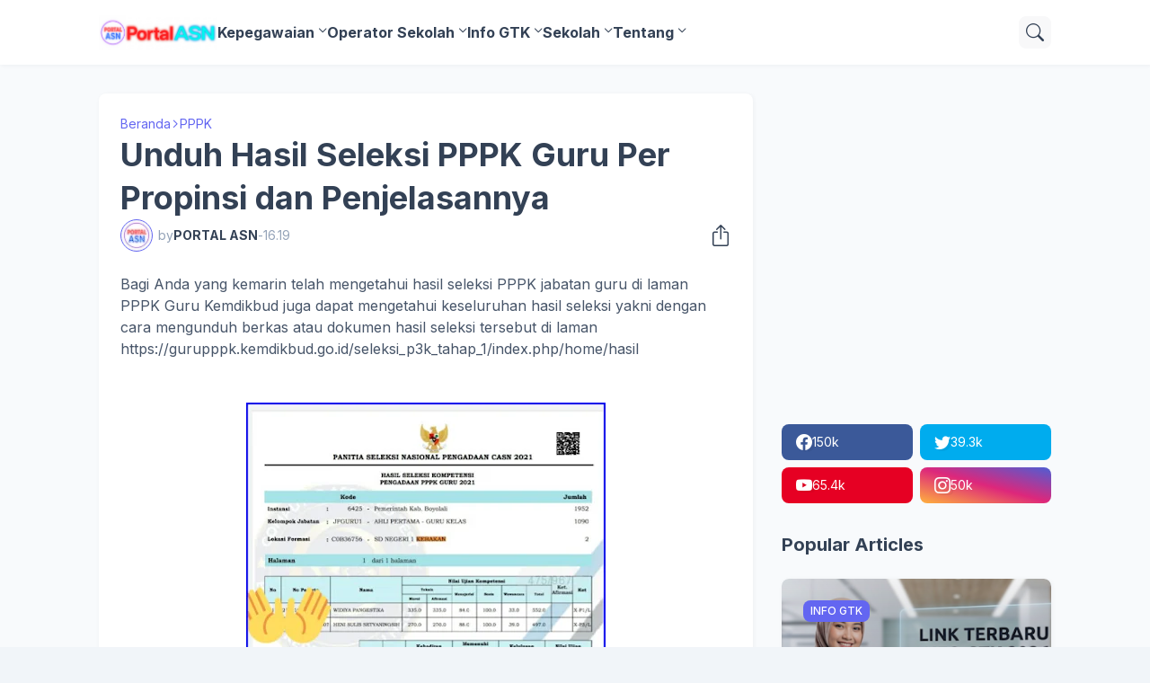

--- FILE ---
content_type: text/html; charset=UTF-8
request_url: https://www.kerjapns.com/2021/10/unduh-hasil-seleksi-pppk-guru-per.html
body_size: 45420
content:
<!DOCTYPE html>
<html class='ltr' dir='ltr' lang='id' xmlns='http://www.w3.org/1999/xhtml' xmlns:b='http://www.google.com/2005/gml/b' xmlns:data='http://www.google.com/2005/gml/data' xmlns:expr='http://www.google.com/2005/gml/expr'>
<head>
<meta content='blogger' name='generator'/>
<meta content='text/html; charset=UTF-8' http-equiv='Content-Type'/>
<meta content='width=device-width, initial-scale=1, minimum-scale=1, user-scalable=yes' name='viewport'/>
<!-- DNS Prefetch -->
<link href='//fonts.googleapis.com' rel='preconnect'/>
<link crossorigin='' href='//fonts.gstatic.com' rel='preconnect'/>
<link href='//cdnjs.cloudflare.com' rel='preconnect'/>
<link href='//blogger.googleusercontent.com' rel='dns-prefetch'/>
<link href='//1.bp.blogspot.com' rel='dns-prefetch'/>
<link href='//2.bp.blogspot.com' rel='dns-prefetch'/>
<link href='//3.bp.blogspot.com' rel='dns-prefetch'/>
<link href='//4.bp.blogspot.com' rel='dns-prefetch'/>
<link href='//www.blogger.com' rel='dns-prefetch'/>
<!-- Site Info -->
<title>Unduh Hasil Seleksi PPPK Guru Per Propinsi dan Penjelasannya</title>
<meta content='informasi kepegawaian PNS honorer keguruan dan kependidikan serta madrasah. info CPNS PPPK gaji PNS lowongan kerja BUMN kementerian lembaga negara' name='description'/>
<link href='https://www.kerjapns.com/2021/10/unduh-hasil-seleksi-pppk-guru-per.html' rel='canonical'/>
<link href='https://www.kerjapns.com/favicon.ico' rel='icon' type='image/x-icon'/>
<meta content='#1e293b' name='theme-color'/>
<!-- Open Graph Meta Tags -->
<meta content='id' property='og:locale'/>
<meta content='article' property='og:type'/>
<meta content='Unduh Hasil Seleksi PPPK Guru Per Propinsi dan Penjelasannya' property='og:title'/>
<meta content='PORTAL ASN ' property='og:site_name'/>
<meta content='informasi kepegawaian PNS honorer keguruan dan kependidikan serta madrasah. info CPNS PPPK gaji PNS lowongan kerja BUMN kementerian lembaga negara' property='og:description'/>
<meta content='https://www.kerjapns.com/2021/10/unduh-hasil-seleksi-pppk-guru-per.html' property='og:url'/>
<meta content='https://blogger.googleusercontent.com/img/b/R29vZ2xl/AVvXsEhVPS44tkTjIJ6nMgNZ-jcA-A893Ib8ChTPmLS8KJGto8ECgEiAq6NQzxMp1JYWwdcIjzVtukWwLurOXTRSDBNrGEDSFXd-8_iSTqZYqELL-zG9KkG0bKjvsz3koQtwjAIlZFaJo4PWU1o/w1600/PENGUMUMAN+pppk+GURU.jpg' property='og:image'/>
<!-- Twitter Meta Tags -->
<meta content='summary_large_image' name='twitter:card'/>
<!-- Feed Links -->
<link rel="alternate" type="application/atom+xml" title="PORTAL ASN  - Atom" href="https://www.kerjapns.com/feeds/posts/default" />
<link rel="alternate" type="application/rss+xml" title="PORTAL ASN  - RSS" href="https://www.kerjapns.com/feeds/posts/default?alt=rss" />
<link rel="service.post" type="application/atom+xml" title="PORTAL ASN  - Atom" href="https://www.blogger.com/feeds/4001543492004725536/posts/default" />

<link rel="alternate" type="application/atom+xml" title="PORTAL ASN  - Atom" href="https://www.kerjapns.com/feeds/4321749994569815824/comments/default" />
<!-- Google Fonts -->
<link href='https://fonts.googleapis.com/css2?family=Inter:ital,wght@0,400;0,500;0,600;0,700;1,400;1,500;1,600;1,700&display=swap' rel='stylesheet'/>
<!-- Bootstrap Icons -->
<link href='https://cdnjs.cloudflare.com/ajax/libs/bootstrap-icons/1.10.4/font/bootstrap-icons.min.css' rel='stylesheet'/>
<!-- Site Styles -->
<style id='page-skin-1' type='text/css'><!--
/*
-----------------------------------------------
Blogger Template Style
Name:         SeoFlex
Version:      1.0.0 - Free
Author:       Pro Blogger Templates
Author Url:   https://probloggertemplates.com/
-----------------------------------------------*/
/*-- CSS Variables --*/
:root{
--body-font:Inter, sans-serif;
--menu-font:Inter, sans-serif;
--title-font:Inter, sans-serif;
--text-font:Inter, sans-serif;
--icon-font:"bootstrap-icons", bootstrap-icons;
--container:66.25rem;
--sidebar:18.75rem;
--main-gap:2rem;
--body-bg-color:#f1f5f9;
--body-bg:#f1f5f9 none repeat fixed top left;
--outer-bg:#f8fafc;
--widget-bg:#ffffff;
--accent-color:#6366f1;
--accent-color-lite:#6366f180;
--title-color:#334155;
--title-hover-color:#6366f1;
--text-color:#475569;
--summary-color:#64748b;
--meta-color:#94a3b8;
--header:4.5rem;
--header-bg:#ffffff;
--header-color:#334155;
--header-hover-color:#6366f1;
--submenu-bg:#ffffff;
--submenu-color:#334155;
--submenu-hover-color:#6366f1;
--footer-bg:#334155;
--footer-color:#f8fafc;
--footer-hover-color:#6366f1;
--footer-text-color:#cbd5e1;
--footerbar-bg:#1e293b;
--footerbar-color:#f8fafc;
--footerbar-hover-color:#6366f1;
--modal-bg:var(--widget-bg);
--title-weight:700;
--white-color:#fff;
--gray-bg:#1e293b08;
--overlay-bg:#1e293b80;
--border-color:#1e293b0d;
--shadow:1px 1px 5px 0 #1e293b0d;
--radius:0.5rem;
}
html.rtl{
--body-font:Cairo, sans-serif;
--menu-font:Cairo, sans-serif;
--title-font:Cairo, sans-serif;
--text-font:Cairo, sans-serif;
}
/*-- Reset CSS --*/
html,body,a,abbr,acronym,address,applet,b,big,blockquote,caption,center,cite,code,dd,del,dfn,div,dl,dt,em,fieldset,font,form,input,button,h1,h2,h3,h4,i,iframe,img,ins,kbd,label,legend,li,object,p,pre,q,s,samp,small,span,strike,strong,sub,sup,table,tbody,td,tfoot,th,thead,tr,tt,u,ul,var{padding:0;margin:0;border:0;vertical-align:baseline;background:0 0;text-decoration:none}dl,ul{list-style-position:inside;list-style:none}ul li{list-style:none}caption{text-align:center}img{border:none;position:relative}a,a:visited{text-decoration:none}.clearfix{clear:both}.section,.widget,.widget ul{margin:0;padding:0}a{color:var(--accent-color)}a img{border:0}abbr{text-decoration:none}.separator a{text-decoration:none!important;clear:none!important;float:none!important;margin-left:0!important;margin-right:0!important}#Navbar1,#navbar-iframe,.widget-item-control,a.quickedit,.home-link,.feed-links{display:none!important}.center{display:table;margin:0 auto;position:relative}.widget > h2,.widget > h3{display:none}.widget iframe,.widget img{max-width:100%}button,input,select,textarea{background:transparent;font-family:var(--body-font);font-weight:normal;-webkit-appearance:none;-moz-appearance:none;appearance:none;outline:none;border:0;border-radius:0}button{cursor:pointer}input[type="search"]::-webkit-search-cancel-button{-webkit-appearance:none}.rtl{direction:rtl}iframe[src*="youtube.com"]{width:100%;height:auto;aspect-ratio:16/9}
/*-- Main CSS --*/
*{box-sizing:border-box}
*:after,*:before{display:inline-block;font-family:var(--icon-font);font-weight:400;font-style:normal;box-sizing:border-box}
html{position:relative;font-size:16px;word-break:break-word;word-wrap:break-word;text-rendering:optimizeLegibility;-webkit-font-smoothing:antialiased;-webkit-text-size-adjust:100%}
body{position:relative;background:var(--body-bg);background-color:var(--body-bg-color);font-family:var(--body-font);font-size:0.875rem;color:var(--text-color);font-weight:400;font-style:normal;line-height:1.25rem}
h1,h2,h3,h4{font-family:var(--title-font);font-weight:var(--title-weight)}
a,input,textarea,button{transition:all .0s ease}
.site-outer{display:flex;flex-direction:column;justify-content:flex-start;position:relative;overflow:hidden;width:100%;max-width:100%;background:var(--outer-bg);margin:0 auto;padding:0}
.is-boxed .site-outer{width:calc(var(--container) + (var(--main-gap) * 2));max-width:100%;box-shadow:0 0 15px #1e293b0d}
.container{position:relative}
.row-x1{width:var(--container);max-width:100%}
.flex-c{display:flex;justify-content:center}
.flex-col{display:flex;flex-direction:column}
.flex-sb{display:flex;justify-content:space-between}
.content-wrap{position:relative;margin:var(--main-gap) 0 0}
.is-left .content-wrap > .container,.rtl .is-right .content-wrap > .container{flex-direction:row-reverse}
.rtl .is-left .content-wrap > .container{flex-direction:row}
.pbtStickySidebar:before,.pbtStickySidebar:after{content:"";display:table;clear:both}
.main-wrap{position:relative;width:calc(100% - (var(--sidebar) + var(--main-gap)))}
.no-sidebar .main-wrap{width:100%}
.sidebar-wrap{position:relative;width:var(--sidebar)}
.no-sidebar .sidebar-wrap{display:none}
.post{transition:transform .25s ease}
.post:hover{transform:translateY(-0.25rem)}
.entry-thumbnail,.entry-avatar,.comments .avatar-image-container{display:block;position:relative;overflow:hidden;background:var(--gray-bg);z-index:5;border-radius:var(--radius)}
.thumbnail,.avatar{display:block;position:relative;width:100%;height:100%;background-size:cover;background-position:center center;background-repeat:no-repeat;z-index:1;transform-origin:center;opacity:0;transition:opacity .35s ease}
.thumbnail.pbt-lazy,.avatar.pbt-lazy{opacity:1}
[class*="yt-img"]:after{display:flex;align-items:center;justify-content:center;content:"\f4f4";position:absolute;right:50%;bottom:50%;width:2.5rem;height:2rem;background:var(--accent-color);font-size:1.25rem;color:var(--white-color);text-shadow:2px 2px 0 rgba(0,0,0,.05);z-index:3;border-radius:var(--radius);transform:translate(50%,50%)}
.yt-img\:x1:after{transform:translate(50%,50%) scale(1.1)}
.yt-img\:x2:after{transform:translate(50%,50%) scale(.95)}
.yt-img\:x3:after{transform:translate(50%,50%) scale(.75)}
.yt-img\:x4:after{transform:translate(50%,50%) scale(.65)}
.entry-header{display:flex;flex-direction:column;gap:0.25rem}
.entry-header .entry-tag{font-size:0.75rem;color:var(--accent-color);font-weight:700;text-transform:uppercase}
.entry-title{color:var(--title-color);line-height:1.35em}
.entry-title a{display:-webkit-box;-webkit-line-clamp:3;-webkit-box-orient:vertical;overflow:hidden;color:var(--title-color)}
.entry-title a:hover{color:var(--title-hover-color)}
.entry-meta{display:flex;flex-wrap:wrap;gap:0.25rem;font-size:0.75rem;color:var(--meta-color);line-height:1rem}
.entry-meta > span{display:flex;gap:0.25rem}
.entry-meta .author-name{color:var(--title-color);font-weight:600}
.excerpt{font-family:var(--text-font);font-size:0.875rem;color:var(--summary-color);line-height:1.25rem}
.cs .entry-inner{display:block;position:relative;width:100%;height:100%;overflow:hidden;z-index:10;box-shadow:var(--shadow);border-radius:var(--radius)}
.cs .entry-thumbnail{width:100%;height:100%}
.cs .entry-thumbnail:before{content:"";position:absolute;top:0;left:0;right:0;bottom:0;background:linear-gradient(0deg,#1e293b 0%,#1e293b1a 100%);-webkit-backface-visibility:hidden;backface-visibility:hidden;z-index:2;opacity:.5;transition:opacity .25s ease}
.cs .yt-img:after{top:1.5rem;right:1.5rem;transform:translate(0)}
.rtl .cs .yt-img:after{left:1.5rem;right:unset}
.cs .entry-header{position:absolute;left:0;bottom:0;width:100%;background:linear-gradient(0deg,#1e293ba6 0%,#1e293b00 100%);overflow:hidden;text-shadow:0 1px 2px rgba(0,0,0,.1);z-index:10;padding:1.5rem;gap:0.5rem}
.cs .entry-tag{display:flex;align-items:center;position:absolute;top:1.5rem;left:1.5rem;max-width:fit-content;height:1.5rem;background:var(--accent-color);font-size:0.75rem;color:var(--white-color);font-weight:500;z-index:10;padding:0 0.5rem;margin:0 0 0.25rem;border-radius:var(--radius)}
.rtl .cs .entry-tag{left:unset;right:1.5rem}
.cs .entry-title{display:-webkit-box;overflow:hidden;-webkit-line-clamp:3;-webkit-box-orient:vertical;color:var(--white-color)}
.cs .entry-meta,.cs .entry-meta .author-name{color:#e2e8f0}
.cs .entry-meta .author-name{font-weight:600}
.btn{position:relative;font-weight:400;line-height:1;border-radius:var(--radius)}
.btn:focus{box-shadow:0 0 0 2px var(--accent-color-lite)}
.loader{display:flex;align-items:center;justify-content:center;position:relative;width:100%;height:100%;font-size:2.25rem}
.spinner{width:1em;height:1em;z-index:2;animation:rotate 2s linear infinite}
.spinner .path{fill:none;stroke-width:0.188rem;stroke:var(--accent-color);stroke-linecap:round;animation:dash 1.5s ease-in-out infinite}
@keyframes rotate{100%{transform:rotate(360deg)}}
@keyframes dash{0%{stroke-dasharray:1,150;stroke-dashoffset:0}50%{stroke-dasharray:90,150;stroke-dashoffset:-35}100%{stroke-dasharray:90,150;stroke-dashoffset:-124}}
.error-msg{display:flex;align-items:center;color:var(--meta-color);padding:1.5rem 0;font-weight:400}
.overlay-bg{visibility:hidden;opacity:0;position:fixed;top:0;left:0;right:0;bottom:0;background:var(--overlay-bg);-webkit-backdrop-filter:blur(2px);backdrop-filter:blur(2px);z-index:1000;margin:0;transition:all .25s ease}
.overlay-bg.ms17{transition:all .17s ease}
.social a:before{text-shadow:3px 2px 0 rgba(0,0,0,.05)}
.social .blogger a:before{content:"\f1a6"}
.social .rss a:before{content:"\f521"}
.social .share a:before{content:"\f52d"}
.social .email a:before{content:"\f32c"}
.social .website a:before{content:"\f3ef"}
.social .external-link a:before{content:"\f1c5"}
.color .blogger a{color:#1a73e8}
.color .blogger a{color:#ff5722}
.color .apple a{color:#333}
.color .amazon a{color:#fe9800}
.color .microsoft a{color:#0067B8}
.color .facebook a,.color .facebook-f a{color:#3b5999}
.color .twitter a{color:#00acee}
.color .youtube a{color:#e60023}
.color .instagram a{color:#dd277b;--instagram:linear-gradient(15deg,#ffb13d,#dd277b,#4d5ed4)}
.color .pinterest a,.color .pinterest-p a{color:#e60023}
.color .dribbble a{color:#ea4c89}
.color .linkedin a{color:#0077b5}
.color .twitch a{color:#9147ff}
.color .rss a{color:#ffc200}
.color .skype a{color:#00aff0}
.color .stumbleupon a{color:#eb4823}
.color .vk a{color:#4a76a8}
.color .stack-overflow a{color:#f48024}
.color .github a{color:#24292e}
.color .soundcloud a{color:#ff7400}
.color .behance a{color:#191919}
.color .digg a{color:#1b1a19}
.color .delicious a{color:#0076e8}
.color .codepen a{color:#000}
.color .flipboard a{color:#f52828}
.color .reddit a{color:#ff4500}
.color .whatsapp a{color:#3fbb50}
.color .messenger a{color:#0084ff}
.color .snapchat a{color:#ffe700}
.color .telegram a{color:#179cde}
.color .steam a{color:#112c5b}
.color .discord a{color:#7289da}
.color .quora a{color:#b92b27}
.color .tiktok a{color:#fe2c55}
.color .line a{color:#07b53b}
.color .share a{color:var(--meta-color)}
.color .email a{color:#888}
.color .website a{color:var(--title-color)}
.color .external-link a{color:var(--title-color)}
.site-header{position:relative;z-index:50;box-shadow:var(--shadow)}
.main-header,.header-inner,.header-header{float:left;width:100%;height:var(--header);background:var(--header-bg)}
.header-inner{background:transparent}
.header-inner.is-fixed{position:fixed;top:calc(0% - (var(--header) * 2));left:0;width:100%;z-index:990;backface-visibility:hidden;visibility:hidden;opacity:0;transform:translate3d(0,0,0);transition:all .35s ease-in-out}
.header-inner.is-fixed.show{visibility:visible;opacity:1;transform:translate3d(0,calc(var(--header) * 2),0)}
.is-fixed .header-header{box-shadow:var(--shadow)}
.is-boxed .header-header{float:none;width:calc(var(--container) + (var(--main-gap) * 2));max-width:100%;margin:0 auto}
.header-items{position:relative;display:flex;flex-wrap:wrap;justify-content:space-between}
.flex-left{display:flex;align-items:center;gap:var(--main-gap);z-index:15}
.flex-right{display:flex;align-items:center;position:absolute;top:0;right:0;height:var(--header);z-index:15}
.rtl .flex-right{left:0;right:unset}
.main-logo{display:flex;align-items:center;flex-shrink:0;height:var(--header);overflow:hidden}
.main-logo img{display:block;max-height:2.5rem}
.main-logo .title{max-width:100%;font-family:var(--title-font);font-size:1.5rem;color:var(--header-color);line-height:2.5rem;font-weight:var(--title-weight);overflow:hidden;white-space:nowrap;text-overflow:ellipsis}
.main-logo .title a{color:var(--header-color)}
.main-logo .title a:hover{color:var(--header-hover-color)}
.main-logo #h1-off{display:none;visibility:hidden}
#main-menu{z-index:10;transition:all .17s ease}
#main-menu .widget,#main-menu .widget > .widget-title{display:none}
#main-menu .widget.is-ready{display:block}
.main-nav{display:flex;height:var(--header);gap:1.5rem}
.main-nav > li{position:relative;display:flex;flex-shrink:0}
.main-nav > li > a{display:flex;align-items:center;font-family:var(--menu-font);font-size:1rem;color:var(--header-color);font-weight:700}
.main-nav > li > a > i{margin:0 0.25rem 0 0}
.rtl .main-nav > li > a > i{margin:0 0 0 0.25rem}
.main-nav > li > a > i[code]:before{content:attr(code)}
.main-nav .has-sub > a:after{content:"\f282";font-size:0.625rem;font-weight:700;margin:-0.25rem 0 0 0.25rem}
.rtl .main-nav .has-sub > a:after{margin:-0.25rem 0.25rem 0 0}
.main-nav > li:hover > a{color:var(--header-hover-color)}
.main-nav .sub-menu,.main-nav .ul{position:absolute;left:0;top:calc(var(--header) - 0.5rem);width:11.25rem;background:var(--submenu-bg);z-index:99999;padding:0.5rem 0;box-shadow:var(--shadow),0 10px 15px -3px #1e293b0d;border-radius:var(--radius);backface-visibility:hidden;visibility:hidden;opacity:0;transform:translate3d(0,0.5rem,0)}
.rtl .main-nav .sub-menu,.rtl .main-nav .ul{left:auto;right:0}
.main-nav .sub-menu.sm-1{left:-0.875rem}
.rtl .main-nav .sub-menu.sm-1{left:unset;right:-0.875rem}
.main-nav .sub-menu.sm-2{top:-0.5rem;left:100%;transform:translate3d(-0.5rem,0,0)}
.rtl .main-nav .sub-menu.sm-2{left:unset;right:100%;transform:translate3d(0.5rem,0,0)}
.main-nav .sub-menu li{position:relative;display:block}
.main-nav .sub-menu li a{display:flex;justify-content:space-between;font-size:0.875rem;color:var(--submenu-color);padding:0.5rem 1rem}
.main-nav .sub-menu li:hover > a{color:var(--submenu-hover-color)}
.main-nav .sub-menu > .has-sub > a:after{content:"\f285";margin:0}
.rtl .main-nav .sub-menu > .has-sub > a:after{content:"\f284"}
.main-nav .sub-menu,.main-nav .ul{transition:all .17s ease}
.main-nav li:hover > .sub-menu,.rtl .main-nav li:hover > .sub-menu,.main-nav li:hover .ul{backface-visibility:inherit;visibility:visible;opacity:1;transform:translate3d(0,0,0)}
.mobile-menu-toggle{display:none;align-items:center;height:2.25rem;font-size:1.625rem;color:var(--header-color);padding:0 1.125rem}
.mobile-menu-toggle:after{content:"\f479";transform:scaleX(1.2)}
.mobile-menu-toggle:hover{color:var(--header-hover-color)}
.toggle-wrap{display:flex;align-items:center;gap:0.75rem;background:var(--header-bg);z-index:20}
.toggle-wrap .search-toggle{display:flex;align-items:center;justify-content:center;width:2.25rem;height:2.25rem;background:var(--gray-bg);font-size:1.25rem;color:var(--header-color);border-radius:var(--radius)}
.toggle-wrap .search-toggle:before{content:"\f52a"}
.toggle-wrap .search-toggle:hover{color:var(--header-hover-color)}
.main-search{display:flex;flex-direction:column;position:fixed;top:1.5rem;left:50%;width:30rem;max-width:calc(100% - 3rem);max-height:calc(100% - 3rem);background:var(--modal-bg);overflow:hidden;z-index:1010;border-radius:var(--radius);box-shadow:var(--shadow),0 10px 15px -3px #1e293b0d;visibility:hidden;opacity:0;transform:translate3d(-50%,50%,0);transition:all .17s ease}
.main-search .search-form{display:flex;width:100%;height:4rem;flex-shrink:0}
.main-search .search-input{flex:1;width:100%;font-size:1rem;color:var(--title-color);font-weight:400;padding:0 1.5rem}
.main-search .search-input::placeholder{color:var(--title-color);opacity:.65}
.main-search .search{display:flex;align-items:center;font-size:1.25rem;color:var(--title-color);padding:0 1.5rem;opacity:.65}
.main-search .search:before{content:"\f52a"}
.main-search .search:hover{opacity:1}
.search-content{display:none;flex-direction:column;justify-content:space-between;gap:1.5rem;height:calc(100% - 4rem);overflow:hidden;padding:1.5rem;border-top:1px solid var(--border-color)}
.search-content.visible{display:flex}
.search-results{flex:1;overflow:hidden}
.search-results.scroll{overflow-y:auto;-webkit-overflow-scrolling:touch}
.search-items{display:grid;grid-template-columns:1fr;gap:1.5rem}
@keyframes fadeInUp{0%{opacity:0;transform:translate3d(0,0.25rem,0)}100%{opacity:1;transform:translate3d(0,0,0)}}
.search-items .post{display:flex;gap:1rem;animation:fadeInUp .5s ease;transform:none}
.search-items .entry-thumbnail{width:6.875rem;height:5.125rem;border-radius:var(--radius)}
.search-items .entry-header{flex:1;align-self:center}
.search-items .entry-title{font-size:1rem}
.search-items .entry-title a{-webkit-line-clamp:2}
.main-search .view-all{display:flex;align-items:center;justify-content:center;gap:0.5rem;flex-shrink:0;height:2.5rem;background:var(--accent-color);font-size:1rem;color:var(--white-color);padding:0 1.5rem}
.main-search .view-all:after{content:"\f138"}
.rtl .main-search .view-all:after{content:"\f12f"}
.main-search .view-all:hover{opacity:.9}
.search-content .loader{height:4.5rem}
.search-content .error-msg{justify-content:center;height:4.5rem;padding:0}
.search-on .overlay-bg{cursor:url("data:image/svg+xml,%3Csvg xmlns='http://www.w3.org/2000/svg' width='24' height='24' fill='%23ffffff' viewBox='0 0 16 16'%3E%3Cpath d='M2.146 2.854a.5.5 0 1 1 .708-.708L8 7.293l5.146-5.147a.5.5 0 0 1 .708.708L8.707 8l5.147 5.146a.5.5 0 0 1-.708.708L8 8.707l-5.146 5.147a.5.5 0 0 1-.708-.708L7.293 8 2.146 2.854Z'/%3E%3C/svg%3E"),auto;visibility:visible;opacity:1}
.search-on .main-search{backface-visibility:inherit;visibility:visible;opacity:1;transform:translate3d(-50%,0,0)}
.slide-menu{display:none;flex-direction:column;justify-content:flex-start;position:fixed;width:18.75rem;height:100%;top:0;left:0;bottom:0;background:var(--widget-bg);overflow:hidden;z-index:1010;left:0;-webkit-transform:translate3d(-100%,0,0);transform:translate3d(-100%,0,0);visibility:hidden;box-shadow:0 0 15px #1e293b1a;transition:all .25s ease}
.rtl .slide-menu{left:unset;right:0;-webkit-transform:translate3d(100%,0,0);transform:translate3d(100%,0,0)}
.menu-on .slide-menu,.rtl .menu-on .slide-menu{-webkit-transform:translate3d(0,0,0);transform:translate3d(0,0,0);visibility:visible}
.slide-menu-header{display:flex;align-items:center;justify-content:space-between;height:var(--header);background:var(--header-bg);overflow:hidden;box-shadow:var(--shadow)}
.mobile-logo{display:flex;flex:1;width:100%;overflow:hidden;padding:0 0 0 1.25rem}
.rtl .mobile-logo{padding:0 1.25rem 0 0}
.mobile-logo .homepage{max-width:100%;font-size:1.5rem;color:var(--header-color);line-height:2.5rem;font-weight:700;overflow:hidden;white-space:nowrap;text-overflow:ellipsis}
.mobile-logo .homepage:hover{color:var(--header-hover-color)}
.mobile-logo .logo-img img{display:block;width:auto;max-width:100%;height:auto;max-height:2.5rem}
.hide-mobile-menu{display:flex;align-items:center;height:100%;color:var(--header-color);font-size:1.375rem;z-index:20;padding:0 1.25rem}
.hide-mobile-menu:before{content:"\f659"}
.hide-mobile-menu:hover{color:var(--header-hover-color)}
.slide-menu-flex{display:flex;height:calc(100% - var(--header));flex-direction:column;justify-content:space-between;overflow:hidden;overflow-y:auto;-webkit-overflow-scrolling:touch}
.mobile-menu{padding:1.25rem}
.mobile-menu ul li a{display:block;font-family:var(--menu-font);font-size:1.125rem;color:var(--title-color);padding:0.75rem 0}
.mobile-menu > ul > li > a{font-weight:700}
.mobile-menu > ul > li > a > i{margin:0 0.25rem 0 0}
.rtl .mobile-menu > ul > li > a > i{margin:0 0 0 0.25rem}
.mobile-menu .sub-menu{display:none;overflow:hidden;padding:0 0 0 1rem}
.rtl .mobile-menu .sub-menu{padding:0 1rem 0 0}
.mobile-menu .has-sub li a{font-size:1rem;opacity:.75}
.mobile-menu .has-sub > a{display:flex;justify-content:space-between}
.mobile-menu .has-sub > a:has(i, svg, symbol){display:grid;grid-template-columns:auto 1fr auto}
.mobile-menu .has-sub > a:after{content:"\f282";font-size:1.125rem}
.mobile-menu .has-sub.expanded > a:after{content:"\f286"}
.mobile-menu ul li a:hover{color:var(--title-hover-color)}
.mm-footer{gap:1rem;padding:1.25rem}
.mm-footer ul{display:flex;flex-wrap:wrap;gap:0.5rem 1rem}
.mm-footer .social a{font-size:1rem}
.mm-footer .social a:before{text-shadow:2px 2px 0 var(--gray-bg)}
.mm-footer .social a:hover{opacity:.9}
.mm-footer .footer-links a{font-size:0.875rem;color:var(--title-color)}
.mm-footer .footer-links a:hover{color:var(--title-hover-color)}
.featured .widget{display:none;margin:var(--main-gap) 0 0;--height:19.75rem}
.featured .widget.PopularPosts{display:block}
.featured-items{display:grid;grid-template-columns:repeat(3,1fr);align-items:start;gap:1rem;width:100%}
.featured-items .post{height:var(--height)}
.featured-items .cs .entry-thumbnail{width:100%;height:100%}
.featured-items .cs.entry-header{padding:1.25rem}
.featured-items .cs .entry-title{font-size:1.375rem}
.title-wrap{position:relative;display:flex;align-items:center;justify-content:space-between;margin:0 0 1.5rem}
.title-wrap .title{display:flex;align-items:center;position:relative;font-size:1.25rem;color:var(--title-color);line-height:1.75rem}
.title-wrap .title-link{display:flex;align-items:center;flex-shrink:0;gap:0.25rem;font-size:0.875rem;color:var(--accent-color)}
.title-wrap .title-link:after{content:"\f138"}
.rtl .title-wrap .title-link:after{content:"\f12f"}
.title-wrap .title-link:hover{opacity:.9}
.list-items{display:grid;grid-template-columns:1fr;gap:1rem}
.list-items .post{display:flex;gap:1.5rem;background:var(--widget-bg);padding:1rem;box-shadow:var(--shadow);border-radius:var(--radius)}
.list-items .entry-thumbnail{width:17.5rem;height:13.125rem}
.list-items .entry-header{flex:1;align-self:center;gap:0.5rem}
.list-items .entry-title{font-size:1.25rem}
.list-items .entry-meta{font-size:0.875rem;line-height:1.25rem}
.grid-items{display:grid;grid-template-columns:1fr 1fr;gap:1rem}
.grid-items .post{display:flex;flex-direction:column;gap:1rem;background:var(--widget-bg);padding:1rem;box-shadow:var(--shadow);border-radius:var(--radius)}
.grid-items .entry-thumbnail{width:100%;height:13.75rem}
.grid-items .entry-header{gap:0.5rem}
.grid-items .entry-title{font-size:1.25rem}
.grid-items .entry-meta{font-size:0.875rem;line-height:1.25rem}
.queryMessage .query-info{display:flex;align-items:center;font-family:var(--title-font);font-size:1.25rem;color:var(--title-color);font-weight:var(--title-weight);line-height:1.75rem;margin:0 0 1.5rem}
.no-posts .queryMessage .query-info{margin:0}
.queryEmpty{font-size:0.875rem;color:var(--meta-color);text-align:center;margin:3rem 0}
.index-post-wrap .post.ad-type{display:block;background:transparent;padding:0;box-shadow:none;border-radius:0;transform:none}
@keyframes pbtFadeInUp{0%{opacity:0;transform:translate3d(0,0.625rem,0)}100%{opacity:1;transform:translate3d(0,0,0)}}
.index-post-wrap .post.fadeInUp{animation:pbtFadeInUp .5s ease}
.item-post-inner{background:var(--widget-bg);padding:1.5rem;box-shadow:var(--shadow);border-radius:var(--radius)}
.item-post .post-header{gap:1rem}
#breadcrumb{display:flex;align-items:center;gap:0.25rem;font-size:0.875rem;color:var(--accent-color)}
#breadcrumb a{color:currentColor}
#breadcrumb a:hover{opacity:.9}
#breadcrumb .sep:after{content:"\f285";font-size:0.625rem;font-style:normal;font-weight:700}
.rtl #breadcrumb .sep:after{content:"\f284"}
.item-post h1.entry-title{font-size:2.25rem}
.post-header .entry-meta{flex-wrap:nowrap;justify-content:space-between;gap:0;font-size:0.875rem;line-height:1.25rem}
.entry-meta .align-left,.entry-meta .align-right{display:flex;align-items:center}
.entry-meta .entry-avatar{flex-shrink:0;width:2.25rem;height:2.25rem;overflow:hidden;padding:0.125rem;margin:0 0.375rem 0 0;border:1px solid var(--accent-color);border-radius:50%}
.rtl .entry-meta .entry-avatar{margin:0 0 0 0.375rem}
.entry-meta .avatar{z-index:2;border-radius:50%}
.entry-meta .al-items{display:flex;flex-wrap:wrap;gap:0.25rem}
.post-header .entry-meta .entry-author,.post-header .entry-meta .entry-time{display:flex;gap:0.25rem}
.post-header .entry-meta .author-name{font-weight:700}
.share-toggle{display:flex;align-items:center;justify-content:flex-end;width:2.25rem;height:2.25rem;font-size:1.5rem;color:var(--title-color)}
.share-toggle:before{content:"\f1c6"}
.share-toggle:hover{color:var(--title-hover-color)}
.entry-content-wrap{padding:1.5rem 0 0}
#post-body{position:relative;font-family:var(--text-font);font-size:1rem;color:var(--text-color);line-height:1.5em}
.post-body p{margin-bottom:1.5rem}
.post-body h1,.post-body h2,.post-body h3,.post-body h4{font-size:1.125rem;color:var(--title-color);line-height:1.35em;margin:0 0 1rem}
.post-body h1{font-size:2.25rem}
.post-body h2{font-size:1.875rem}
.post-body h3{font-size:1.5rem}
.post-body img{height:auto!important}
blockquote{position:relative;background:var(--gray-bg);color:var(--title-color);font-style:normal;padding:1.5rem;margin:0;border-radius:var(--radius)}
blockquote:before{position:absolute;top:0.75rem;left:0.75rem;content:"\f6b0";font-size:3rem;color:var(--title-color);font-style:normal;line-height:1;opacity:.05}
.rtl blockquote:before{left:unset;right:0.75rem}
.post-body ul,.post-body ol{padding:0 0 0 1.5rem;margin:0}
.rtl .post-body ul,.rtl .post-body ol{padding:0 1.5rem 0 0}
.post-body ul ul,.post-body ul ol,.post-body ol ol,.post-body ol ul,.post-body li + li{margin:0.75rem 0 0}
.post-body ul li,.post-body ol li{list-style:none}
.post-body ul li:before{content:"\f287";font-size:0.375rem;line-height:1rem;vertical-align:middle;margin:0 0.375rem 0 0}
.post-body ul li ul li:before{content:"\f28a"}
.rtl .post-body ul li:before{margin:0 0 0 0.375rem}
.post-body ol{counter-reset:pbt}
.post-body ol > li{counter-increment:pbt;list-style:none}
.post-body ol > li:before{content:counters(pbt,".")".";font-family:inherit;font-size:1em;margin:0 0.375em 0 0}
.rtl .post-body ol > li:before{margin:0 0 0 0.375em}
.post-body u{text-decoration:underline}
.post-body strike{text-decoration:line-through}
.post-body sup{vertical-align:super}
.post-body a{color:var(--accent-color)}
.post-body a:hover{text-decoration:underline}
.post-body .button{display:inline-block;height:2.5rem;background:var(--accent-color);font-family:var(--body-font);font-size:1rem;color:var(--white-color);line-height:2.5rem;text-align:center;text-decoration:none!important;cursor:pointer;padding:0 1.5rem;margin:0 0.5rem 0.5rem 0}
.rtl .post-body .button{margin:0 0 0.5rem 0.5rem}
.post-body .button.x2{height:3rem;font-size:1rem;line-height:3rem}
.post-body .button.is-c,.rtl.post-body .button.is-c{margin:0 0.25rem 0.5rem}
.post-body .button[disabled]{opacity:.5}
.post-body .button:not([disabled]):hover{opacity:.9}
.post-body .button.color:focus{box-shadow:0 0 0 2px var(--border-color)}
.post-body .button.x2 span{display:inline-block;background:rgba(255,255,255,.08);font-size:0.875rem;line-height:1;padding:0.25rem 0.5rem;margin:0 0 0 1.5rem;border-radius:var(--radius)}
.rtl .post-body .button.x2 span{margin:0 1.5rem 0 0}
.post-body .button:before{font-size:1rem;font-style:normal;vertical-align:middle;margin:0 0.5rem 0 0}
.rtl .post-body .button:before{margin:0 0 0 0.5rem}
.post-body .btn.x2:before{font-size:1.125rem}
.post-body .btn.preview:before{content:"\f33e"}
.post-body .btn.download:before{content:"\f294"}
.post-body .btn.link:before{content:"\f470"}
.post-body .btn.cart:before{content:"\f23d"}
.post-body .btn.info:before{content:"\f430"}
.post-body .btn.share:before{content:"\f52d"}
.post-body .btn.contact:before{content:"\f32c"}
.post-body .btn.phone:before{content:"\f5b4"}
.post-body .btn.gift:before{content:"\f3eb"}
.post-body .btn.whatsapp:before{content:"\f618"}
.post-body .btn.paypal:before{content:"\f662"}
.post-body .btn.telegram:before{content:"\f5b3"}
.post-body .btn.continue:before{content:"\f138"}
.rtl .post-body .btn.continue:before{content:"\f12f"}
.alert-message{display:block;position:relative;background:#22c55e15;color:#22c55e;overflow:hidden;padding:1.5rem;border-radius:var(--radius)}
.alert-message.alert-info{background:#3b82f615;color:#3b82f6}
.alert-message.alert-warning{background:#eab30815;color:#eab308}
.alert-message.alert-error{background:#ef444415;color:#ef4444}
.alert-message:before{content:'\f26a';font-size:1rem;vertical-align:middle;margin:0 0.5rem 0 0}
.rtl .alert-message:before{margin:0 0 0 0.5rem}
.alert-message.alert-info:before{content:'\f430'}
.alert-message.alert-warning:before{content:'\f33a'}
.alert-message.alert-error:before{content:'\f622'}
.alert-message a:not(.btn){color:currentColor;text-decoration:underline}
.alert-message a:not(.btn):hover{opacity:.9}
.post-body table{width:100%;overflow-x:auto;text-align:left;border-collapse:collapse;border:1px solid var(--border-color)}
.rtl .post-body table{text-align:right}
.post-body table td,.post-body table th{padding:0.5rem 1rem;border:1px solid var(--border-color)}
.post-body table thead th{color:var(--title-color)}
table.tr-caption-container,table.tr-caption-container td,table.tr-caption-container th{line-height:1rem;padding:0;border:0}
table.tr-caption-container td.tr-caption{font-size:0.75rem;padding:0.25rem 0 0 0}
.post-body .contact-form-widget{display:table;width:100%;font-family:var(--body-font)}
.post-body .contact-form-form{grid-template-columns:1fr 1fr}
.post-body .contact-form-widget .cf-s{font-size:1rem}
.post-body .contact-form-email-message,.post-body .contact-form-button,.post-body .contact-form-form p{grid-column:1/3}
.post-body pre,pre.code-box{display:block;background:var(--gray-bg);font-family:monospace;font-size:0.875rem;color:var(--title-color);white-space:pre-wrap;line-height:1.25rem;padding:1.5rem;border:1px solid var(--border-color);border-radius:var(--radius)}
.post-body iframe[allowfullscreen]{height:auto;aspect-ratio:16/9}
.post-body .google-auto-placed{margin:1.5rem 0}
.entry-labels{display:flex;flex-wrap:wrap;gap:0.5rem;margin:1.5rem 0 0}
.entry-labels > *{display:flex;align-items:center;height:1.5rem;background:var(--gray-bg);font-size:0.75rem;color:var(--title-color);font-weight:500;padding:0 0.5rem;border-radius:var(--radius)}
.entry-labels span{background:var(--title-color);color:var(--widget-bg)}
.entry-labels a:hover{background:var(--accent-color);color:var(--white-color)}
.post-share{margin:1.5rem 0 0}
.share-a{display:flex;flex-wrap:wrap;align-items:start;gap:0.5rem}
.share-a .sl{display:flex;align-items:center;justify-content:center;width:2.5rem;height:2.5rem;background:currentColor;font-size:1.125rem;border-radius:var(--radius)}
.share-a .has-span .sl{display:flex;gap:0.5rem;width:auto;padding:0 1rem}
.share-a .sl:before{color:var(--white-color)}
.share-a .sl span{font-size:0.875rem;color:var(--white-color)}
.share-a .share-label .sl{position:relative;background:var(--widget-bg);font-size:1.125rem;color:var(--title-color);line-height:1;overflow:visible;margin:0 0.25rem 0 0;border:0.063rem solid var(--border-color)}
.rtl .share-a .share-label .sl{margin:0 0 0 0.25rem;transform:scaleX(-1)}
.share-a .share-label .sl:before,.share-a .share-label .sl:after{content:"";position:absolute;height:0;width:0;pointer-events:none;top:calc(50% - 0.375rem);right:-0.75rem;border:0.375rem solid transparent;border-left-color:var(--border-color)}
.share-a .share-label .sl:after{top:calc(50% - 0.375rem);right:-0.625rem;border:0.375rem solid transparent;border-left-color:var(--widget-bg)}
.share-a .share-label i:before{content:"\f52d"}
.share-a .show-more .sl{background:var(--gray-bg);font-size:1.5rem}
.share-a .show-more .sl:before{content:"\f64d";color:var(--meta-color)}
.share-a li:not(.share-label) .sl:hover{opacity:.9}
.share-modal{display:flex;flex-direction:column;position:fixed;top:50%;left:50%;width:27.5rem;max-width:calc(100% - 3rem);background:var(--modal-bg);overflow:hidden;z-index:1010;padding:1.5rem;box-shadow:var(--shadow),0 10px 15px -3px #1e293b0d;border-radius:var(--radius);visibility:hidden;opacity:0;transform:translate3d(-50%,0,0);transition:all .17s ease}
.modal-header{display:flex;align-items:center;justify-content:space-between;padding:0 0 1rem;margin:0 0 1rem;border-bottom:1px solid var(--border-color)}
.share-modal .title{font-family:var(--title-font);font-size:1rem;color:var(--title-color);font-weight:var(--title-weight);text-transform:capitalize}
.hide-modal{display:flex;font-size:1.375rem;color:var(--title-color)}
.hide-modal:before{content:"\f659"}
.hide-modal:hover{color:var(--title-hover-color)}
.share-b{display:grid;grid-template-columns:repeat(4,1fr);gap:1rem;margin:0 0 1.5rem}
.share-b a{display:flex;align-items:center;justify-content:center;height:2.5rem;background:currentColor;font-size:1.125rem;border-radius:var(--radius)}
.share-b a:before{color:var(--white-color)}
.share-b a:hover{opacity:.9}
.copy-link{display:flex;gap:0.75rem;position:relative;width:100%;height:2.5rem;margin:1rem 0 0}
.copy-link:before{content:"\f470";position:absolute;top:50%;left:1.25rem;font-size:1.375rem;color:var(--title-color);transform:translate(-50%,-50%)}
.rtl .copy-link:before{left:unset;right:1.25rem;transform:translate(50%,-50%)}
@keyframes copyOn{0%{opacity:0}100%{opacity:1}}
@keyframes copyOff{0%{opacity:0}100%{opacity:1}}
.copy-link.copied:before{content:"\f26f";color:#3fbb50;animation:copyOn .35s ease}
.copy-link.copied-off:before{animation:copyOff .35s ease}
.copy-link input{flex:1;width:100%;background:var(--gray-bg);font-size:0.875rem;color:var(--text-color);padding:0 1rem 0 2.5rem;border-radius:var(--radius)}
.rtl .copy-link input{padding:0 2.5rem 0 1rem}
.copy-link input:focus{box-shadow:0 0 0 2px var(--accent-color-lite)}
.copy-link button{display:flex;align-items:center;justify-content:center;max-width:fit-content;background:var(--accent-color);font-size:1rem;color:var(--white-color);padding:0 1.5rem}
.copy-link button:hover{opacity:.9}
.share-on .overlay-bg{visibility:visible;opacity:1}
.share-on .share-modal{visibility:visible;opacity:1;transform:translate3d(-50%,-50%,0)}
.p-widget{margin:var(--main-gap) 0 0}
.about-author{display:flex;gap:1rem;background:var(--widget-bg);padding:1.5rem;box-shadow:var(--shadow);border-radius:var(--radius)}
.about-author .author-avatar{width:4rem;height:4rem;border-radius:50%}
.author-description{flex:1;gap:0.5rem}
.about-author .author-title{font-size:1.25rem;color:var(--title-color);line-height:1.75rem}
.about-author .author-title a{color:var(--title-color)}
.about-author .author-title a:hover{color:var(--title-hover-color)}
.author-description .author-text{display:block;font-size:1rem;line-height:1.5rem}
.author-description .author-text br,.author-description .author-text a{display:none}
.author-links{display:flex;flex-wrap:wrap;gap:1rem}
.author-links a{display:block;font-size:1rem;color:var(--text-color)}
.author-links a:before{text-shadow:0.125rem 0.125rem 0 var(--gray-bg)}
.author-links a:hover{opacity:.9}
#related-posts{display:none}
.related-wrap .loader{height:11.25rem}
.related-items{display:grid;grid-template-columns:repeat(3,1fr);gap:1rem}
.related-items .post{display:flex;flex-direction:column;gap:0.5rem;background:var(--widget-bg);padding:1rem;box-shadow:var(--shadow);border-radius:var(--radius)}
.related-items .entry-thumbnail{width:100%;height:9.25rem}
.related-items .entry-title{font-size:1rem}
.blog-post-comments{display:none;flex-direction:column;background:var(--widget-bg);padding:1.5rem;box-shadow:var(--shadow);border-radius:var(--radius)}
.blog-post-comments.visible{display:flex}
.comments-header{gap:0.5rem;margin:0 0 1.5rem}
.no-comments.no-comment-form .comments-header,.comments-title{margin:0}
.comment-thread ol{padding:0;margin:0}
.comment-thread .comment{position:relative;list-style:none;padding:1.5rem;margin:1.5rem 0 0;border:1px solid var(--border-color);border-radius:var(--radius)}
.comment-thread .comment .comment{background:var(--gray-bg);border:0}
.toplevel-thread ol > li:first-child{margin:0}
.toplevel-thread ol > li:first-child > .comment-block{padding-top:0;margin:0;border:0}
.comment-thread ol ol .comment:before{content:"\f132";position:absolute;left:-2rem;top:-0.5rem;font-size:1.125rem;color:var(--border-color)}
.rtl .comment-thread ol ol .comment:before{content:"\f131";left:unset;right:-2rem}
.comments .comment-replybox-single iframe{padding:0 0 0 3.5rem;margin:1rem 0 0}
.rtl .comments .comment-replybox-single iframe{padding:0 3.5rem 0 0}
.comment-thread .avatar-image-container{position:absolute;top:1.5rem;left:1.5rem;width:2.5rem;height:2.5rem;overflow:hidden;border-radius:50%}
.rtl .comment-thread .avatar-image-container{left:auto;right:1.5rem}
.comment-thread .comment .comment .avatar-image-container{left:1.5rem}
.rtl .comment-thread .comment .comment .avatar-image-container{left:unset;right:1.5rem}
.avatar-image-container img{display:block;width:100%;height:100%}
.comments .comment-block{display:flex;flex-direction:column;gap:0.5rem}
.comments .comment-header{padding:0 0 0 3.5rem}
.rtl .comments .comment-header{padding:0 3.5rem 0 0}
.comments .comment-header .user{display:inline-block;font-family:var(--title-font);font-size:1.125rem;color:var(--title-color);font-weight:var(--title-weight);font-style:normal;line-height:1.75rem}
.comments .comment-header .user a{color:var(--title-color)}
.comments .comment-header .user a:hover{color:var(--title-hover-color)}
.comments .comment-header .icon.user{display:none}
.comments .comment-header .icon.blog-author{display:inline-block;background:var(--accent-color);-webkit-background-clip:text;background-clip:text;font-size:0.875rem;color:var(--accent-color);-webkit-text-fill-color:transparent;vertical-align:top;margin:-0.5rem 0 0 0.25rem}
.rtl .comments .comment-header .icon.blog-author{margin:-0.5rem 0.25rem 0 0}
.comments .comment-header .icon.blog-author:before{content:"\f4b5"}
.comments .comment-header .datetime{display:block;font-size:0.75rem;line-height:1rem}
.comment-header .datetime a{color:var(--meta-color)}
.comments .comment-content{display:block;font-family:var(--text-font);font-size:1rem;color:var(--text-color);line-height:1.5rem}
.comments .comment-content > a:hover{text-decoration:underline}
.comments .comment-video{position:relative;width:100%;height:auto;aspect-ratio:16/9;overflow:hidden;cursor:pointer}
.comments .comment-video img{display:block;width:100%;height:100%;object-fit:cover;z-index:1}
.comments .comment-video:before{content:"";position:absolute;top:0;left:0;width:100%;height:100%;background:#1e293b1a;z-index:2}
.comments .comment-video:after{transform:translate(50%, 50%) scale(1.2);transition:all .17s ease}
.comments .comment-video:hover:after{transform:translate(50%, 50%) scale(1.5)}
.comments .comment-actions{display:flex;gap:1rem}
.comments .comment-actions a{display:inline-block;font-size:0.875rem;color:var(--accent-color)}
.comments .comment-actions a:hover{color:var(--accent-color);text-decoration:underline}
.item-control{display:none}
.loadmore.loaded a{display:inline-block;border-bottom:1px solid var(--border-color);text-decoration:none;margin:1rem 0 0 0}
.comments .continue{display:none}
.comments .comment-replies{padding:0 0 0 3.5rem}
.rtl .comments .comment-replies{padding:0 3.5rem 0 0}
.thread-expanded .thread-count a,.loadmore.hidden,.comment-thread .comment .comment .comment-replies,.comment-thread .comment .comment .comment-replybox-single{display:none}
.comments .footer{float:left;width:100%;font-size:0.875rem;margin:0}
.comments-message{color:var(--meta-color);font-style:italic}
.has-comments.no-comment-form .comments-message{margin:1.5rem 0 0}
.comments-message > a{color:var(--accent-color)}
.comments-message > a:hover{color:var(--title-color)}
.comments-message > em{color:#ff3f34;font-style:normal;margin:0 0.25rem}
#comments[data-embed="false"] p.comments-message > i{color:var(--accent-color);font-style:normal}
.comment-form > p{display:none}
.show-cf,.comments #top-continue a{display:flex;align-items:center;justify-content:center;width:100%;height:2.5rem;background:var(--accent-color);font-size:1rem;color:var(--white-color);padding:0 1.5rem;margin:1.5rem 0 0}
.no-comments .show-cf{margin:0}
.show-cf:hover,.comments #top-continue a:hover{opacity:.9}
.show-cf:focus,.comments #top-continue a:focus{box-shadow:0 0 0 2px var(--accent-color-lite)}
.cf-on .show-cf,.comments .comment-replybox-thread,.no-comments .comment-form,.no-comment-form #top-continue a{display:none}
.cf-on .comments .comment-replybox-thread,.cf-on .no-comments .comment-form{display:block}
#comment-editor[height="230px"],#comment-editor[height="1142px"]{height:4.25rem}
#comment-editor{min-height:4.25rem;max-height:fit-content}
#top-ce #comment-editor{margin:1.5rem 0 0}
.post-nav{display:flex;flex-wrap:wrap;justify-content:space-between;font-size:0.875rem}
.post-nav > *{display:flex;align-items:center;gap:0.25rem;color:var(--meta-color)}
.post-nav a:hover{color:var(--accent-color)}
.post-nav span{color:var(--meta-color);cursor:no-drop;opacity:.65}
.post-nav .post-nav-link:before,.post-nav .post-nav-link:after{font-size:0.625rem;font-weight:700}
.post-nav-newer-link:before,.rtl .post-nav-older-link:after{content:"\f284"}
.post-nav-older-link:after,.rtl .post-nav-newer-link:before{content:"\f285"}
.blog-pager{display:flex;justify-content:center;margin:var(--main-gap) 0 0}
.blog-pager .btn{display:none;align-items:center;justify-content:center;gap:0.5rem;height:2.5rem;background:var(--accent-color);font-size:1rem;color:var(--white-color);padding:0 2rem}
.blog-pager a:after{content:"\f282";margin:-0.125rem 0 0}
.blog-pager a:hover{opacity:.9}
.blog-pager .no-more{background:var(--gray-bg);color:var(--meta-color);cursor:not-allowed}
.blog-pager .loading{display:none}
.blog-pager .loader{height:2.5rem}
.blog-pager .visible{display:flex}
.sidebar{position:relative;display:grid;grid-template-columns:100%;gap:var(--main-gap)}
.sidebar .widget{display:flex;flex-direction:column}
.sidebar .widget:not(.PopularPosts,.FeaturedPost,.getPosts,.is-ad) .widget-content{position:relative;background:var(--widget-bg);padding:1.5rem;box-shadow:var(--shadow);border-radius:var(--radius)}
.sidebar .widget.is-ad {display:block}
.sidebar .is-ad .title-wrap{display:none}
.sidebar .social{display:grid;grid-template-columns:1fr 1fr;gap:0.5rem}
.sidebar .social a{display:flex;align-items:center;gap:0.5rem;width:100%;height:2.5rem;background:currentColor;font-size:1.125rem;font-weight:400;padding:0 1rem;border-radius:var(--radius)}
.sidebar .social .instagram a{background:var(--instagram)}
.sidebar .social a:before{color:var(--white-color)}
.sidebar .social span{font-size:0.875rem;color:var(--white-color)}
.sidebar .social a:hover{opacity:.9}
.pbt-s .loader{height:11.25rem}
.popular-items{display:grid;grid-template-columns:1fr;gap:1rem}
.popular-items .cs{height:13.75rem}
.popular-items .cs .entry-title{font-size:1.25rem}
.popular-list{display:grid;grid-template-columns:1fr;gap:1rem}
.popular-list .post{display:flex;gap:1rem;background:var(--widget-bg);padding:1rem;box-shadow:var(--shadow);border-radius:var(--radius)}
.popular-list .entry-thumbnail{width:6.25rem;height:4.75rem}
.popular-list .entry-header{flex:1;align-self:center}
.popular-list .entry-title{font-size:0.875rem}
.featured-post .cs{height:13.75rem}
.featured-post .entry-title{font-size:1.25rem}
.list-style{display:flex;flex-direction:column;gap:1rem;font-size:0.875rem;color:var(--title-color)}
.list-style li a{display:block;color:var(--title-color)}
.list-style li a.has-count{display:flex;justify-content:space-between}
.list-style li a:hover{color:var(--title-hover-color)}
.list-style .count{color:var(--accent-color)}
.cloud-style{display:flex;flex-wrap:wrap;gap:0.5rem}
.cloud-style li a{display:flex;align-items:center;gap:0.25rem;height:2rem;background:var(--gray-bg);color:var(--title-color);font-size:0.875rem;font-weight:500;padding:0 1rem;border-radius:var(--radius)}
.cloud-style li a:hover{background:var(--accent-color);color:var(--white-color)}
.BlogSearch .search-input{display:flex;align-items:center;justify-content:space-between;width:100%;height:2.5rem;background:var(--gray-bg);font-size:0.875rem;color:var(--title-color);cursor:text;padding:0 1rem;border-radius:var(--radius)}
.BlogSearch .search-input:before{content:attr(placeholder);font-family:inherit;opacity:.65}
.BlogSearch .search-input:after{content:"\f52a";font-size:1rem;opacity:.65}
.MailChimp .widget-content{position:relative}
.MailChimp .widget-content:before{content:"\f32f";position:absolute;top:0;right:0;font-size:2.5rem;color:var(--border-color);line-height:1;z-index:1;transform:translate(-0.75rem,0.75rem) rotate(35deg)}
.rtl .MailChimp .widget-content:before{left:0;right:unset;transform:translate(0.75rem,0.75rem) rotate(-35deg)}
.MailChimp .mailchimp-title{font-size:1.25rem;color:var(--title-color);line-height:1.75rem;margin:0 0 1rem}
.MailChimp .mailchimp-text{margin:0 0 1rem}
.MailChimp form{display:flex;flex-direction:column;gap:0.75rem}
.MailChimp .mailchimp-email-address{width:100%;height:2.5rem;background:var(--gray-bg);font-size:0.875rem;color:var(--title-color);padding:0 1rem;border-radius:var(--radius)}
.MailChimp .mailchimp-email-address::placeholder{color:var(--title-color);opacity:.65}
.MailChimp .mailchimp-email-address:focus{box-shadow:0 0 0 2px var(--accent-color-lite)}
.MailChimp .mailchimp-submit{width:100%;height:2.5rem;background:var(--accent-color);font-size:1rem;color:var(--white-color);cursor:pointer;padding:0 1.5rem}
.MailChimp .mailchimp-submit:hover{opacity:.9}
.contact-form-form{display:grid;grid-template-columns:1fr;gap:0.75rem}
.contact-form-widget .cf-s{width:100%;height:2.5rem;background:var(--gray-bg);font-size:0.875rem;color:var(--title-color);padding:0 1rem;border-radius:var(--radius)}
.contact-form-email-message.cf-s{height:auto;resize:vertical;padding:1rem}
.contact-form-widget .cf-s::placeholder{color:var(--title-color);opacity:.65}
.contact-form-widget .cf-s:focus{box-shadow:0 0 0 2px var(--accent-color-lite)}
.contact-form-button-submit{float:left;width:100%;height:2.5rem;background:var(--accent-color);font-family:inherit;font-size:1rem;color:var(--white-color);font-weight:400;cursor:pointer;padding:0 1.5rem;border:0;border-radius:var(--radius)}
.contact-form-button-submit:hover{opacity:.9}
.contact-form-widget p{display:none;margin:0}
.contact-form-widget .contact-form-error-message-with-border,.contact-form-widget .contact-form-success-message-with-border{display:block;font-size:0.75rem;color:#ef4444;line-height:1rem}
.contact-form-widget .contact-form-success-message-with-border{color:#22c55e}
.contact-form-cross{cursor:pointer;margin:0 0.25rem}
.Profile ul li{float:left;width:100%;padding:1.25rem 0 0;margin:1.25rem 0 0;border-top:1px solid var(--border-color)}
.Profile ul li:first-child{padding:0;margin:0;border:0}
.Profile .individual,.Profile .team-member{display:flex;align-items:center;gap:0.75rem}
.Profile .profile-img{width:2.75rem;height:2.75rem;background:var(--gray-bg);overflow:hidden;border-radius:50%}
.Profile .profile-info{flex:1}
.Profile .profile-name{display:block;font-family:var(--title-font);font-size:1rem;color:var(--title-color);font-weight:var(--title-weight);line-height:1.5rem}
.Profile .profile-name:hover{color:var(--title-hover-color)}
.Profile .profile-link{display:block;font-size:0.75rem;color:var(--meta-color);line-height:1rem;margin:0.125rem 0 0}
.Profile .profile-link:hover{color:var(--accent-color)}
.Image img{width:auto;height:auto}
.Image .image-caption{margin:0.5rem 0 0}
.Attribution a{display:flex;align-items:center;font-size:1rem;color:var(--title-color);font-weight:var(--title-weight);line-height:1.5rem}
.Attribution a > svg{width:1.125rem;height:1.125rem;fill:var(--accent-color);margin:0 0.375rem 0 0}
.rtl .Attribution a > svg{margin:0 0 0 0.375rem}
.Attribution a:hover{color:var(--title-hover-color)}
.Attribution .copyright{font-size:0.75rem;color:var(--meta-color);line-height:1rem;padding:0.125rem 1.5rem 0}
#google_translate_element{position:relative;overflow:hidden}
.Translate .goog-te-gadget{font-family:inherit;font-size:0.75rem;color:var(--meta-color)}
.rtl .Translate .goog-te-gadget{direction:inherit}
.Translate .goog-te-gadget a{font-size:1em;color:var(--title-color)}
.Translate .goog-te-gadget a:hover{color:var(--title-hover-color)}
.Translate .goog-te-combo{width:100%;background:var(--widget-bg);font-family:var(--body-font);font-size:0.875rem;padding:1rem;margin:0 0 0.25rem!important;box-shadow:var(--shadow);border-radius:var(--radius)}
.Translate .goog-te-gadget-simple{width:100%;font-size:0.875rem!important;padding:1rem!important;border:0!important;box-shadow:var(--shadow);border-radius:var(--radius)}
.Stats .text-counter-wrapper{display:flex;align-items:center;gap:0.375rem;font-size:1.25rem;color:var(--title-color);font-weight:700;text-transform:uppercase}
.Stats .text-counter-wrapper:before{content:"\f673";font-size:1.125rem}
.ReportAbuse > h3{display:flex;gap:0.375rem;background:var(--widget-bg);font-size:0.875rem;color:var(--accent-color);font-weight:400;padding:1.5rem;box-shadow:var(--shadow);border-radius:var(--radius)}
.ReportAbuse > h3:before{content:"\f33a"}
.ReportAbuse > h3 a:hover{text-decoration:underline}
.Header .header-widget a{font-size:1.25rem;color:var(--title-color);font-weight:var(--title-weight)}
.Header .header-widget a:hover{color:var(--title-hover-color)}
.wikipedia-search-form{display:flex;gap:0.75rem}
.wikipedia-search-input{flex:1;width:100%;height:2.5rem;background:var(--gray-bg);font-size:0.875rem;color:var(--title-color);padding:0 1rem;border-radius:var(--radius)}
.wikipedia-search-input::placeholder{color:var(--title-color);opacity:.65}
.wikipedia-search-input:focus{box-shadow:0 0 0 2px var(--accent-color-lite)}
.wikipedia-search-button{height:2.5rem;background:var(--accent-color);font-size:0.875rem;color:var(--white-color);cursor:pointer;padding:0 1rem}
.wikipedia-search-button:hover{opacity:.9}
.wikipedia-search-results-header,.wikipedia-search-results:not(:has(a)){display:none!important}
.wikipedia-search-results a{display:flex;gap:0.375rem;font-size:0.875rem;color:var(--title-color);margin:1rem 0 0}
.wikipedia-search-results a:after{content:"\f1c5";font-size:0.75rem}
.wikipedia-search-results a:hover{color:var(--title-hover-color)}
.wikipedia-search-more:not(:has(a)){display:none!important}
.wikipedia-search-more a{display:flex;align-items:center;justify-content:center;height:2.5rem;background:var(--accent-color);font-size:1rem;color:var(--white-color);padding:0 1rem;margin:1rem 0 0;border-radius:var(--radius)}
.wikipedia-search-more a:hover{opacity:.9}
.wikipedia-search-more a:focus{box-shadow:0 0 0 2px var(--accent-color-lite)}
.site-footer{position:relative;background:var(--footer-bg);box-shadow:var(--shadow);margin:var(--main-gap) 0 0;--title-color:var(--footer-color);--title-hover-color:var(--footer-hover-color);--text-color:var(--footer-text-color);--summary-color:var(--footer-text-color);--gray-bg:rgba(155,155,155,.07)}
.site-footer .footer{float:left;width:100%}
#about{gap:var(--main-gap);padding:2.5rem 0}
.about-section .Image{display:flex;align-items:center;justify-content:space-between;flex:1;max-width:calc(100% - (var(--sidebar) + var(--main-gap)));gap:2rem}
.footer-info{flex:1}
.footer-info .title{font-size:1.25rem;color:var(--title-color);line-height:1.75rem;margin:0 0 1rem}
.footer-logo img{display:block;max-height:2.5rem}
.footer-info .image-caption{margin:0}
.footer-info .image-caption a{color:var(--title-color)}
.footer-info .image-caption a:hover{opacity:.9}
.about-section .LinkList{display:flex;align-items:center;justify-content:flex-end;width:var(--sidebar)}
.about-section ul.social{display:flex;flex-wrap:wrap;gap:0.75rem}
.about-section .social a{display:flex;align-items:center;justify-content:center;width:2.25rem;height:2.25rem;background:var(--gray-bg);font-size:1.125rem;border-radius:var(--radius)}
.about-section .social a:before{color:var(--title-color)}
.about-section .social a:hover{background:currentColor}
.about-section .social a:hover:before{color:var(--white-color)}
.about-section .social .instagram a:hover{background:var(--instagram)}
.footer-bar{float:left;width:100%;background:var(--footerbar-bg);font-size:0.875rem;color:var(--footerbar-color);padding:1.5rem 0}
.footer-bar .container{gap:var(--main-gap)}
.footer-copyright a{color:var(--footerbar-color)}
.footer-copyright a:hover{color:var(--footerbar-hover-color)}
.footer-menu ul{display:flex;flex-wrap:wrap;gap:0.5rem 1.5rem}
.footer-menu a{color:var(--footerbar-color)}
.footer-menu a:hover{color:var(--footerbar-hover-color)}
.is-error .main-wrap{width:100%}
.is-error .sidebar-wrap{display:none}
.errorWrap{gap:1.5rem}
.errorWrap{color:var(--title-color);text-align:center;padding:4rem 0}
.errorWrap h3{font-size:9rem;color:var(--title-color);line-height:1}
.errorWrap h4{font-size:1.875rem;color:var(--title-color)}
.errorWrap p{color:var(--text-color);font-size:1rem}
.errorWrap a{display:flex;align-items:center;align-self:center;height:2.5rem;background:var(--accent-color);font-size:1rem;color:var(--white-color);padding:0 2rem}
.errorWrap a:hover{opacity:.9}
.to-top{display:flex;align-items:center;justify-content:center;position:fixed;right:1.5rem;bottom:1.5rem;width:2.5rem;height:2.5rem;background:var(--accent-color);font-size:1.25rem;color:var(--white-color);z-index:50;opacity:0;visibility:hidden;transition:all .17s ease}
.rtl .to-top{right:auto;left:1.5rem}
.to-top:before{content:"\f286"}
.to-top.show{opacity:1;visibility:visible}
.to-top:hover{opacity:.9}
ins.adsbygoogle-noablate[data-anchor-shown="true"]{z-index:990!important}
.content-wrap > .google-auto-placed,.content-wrap .container > .google-auto-placed{display:none!important}
#hidden,.is-empty{display:none}
.CSS_LIGHTBOX{z-index:999999!important}
.CSS_LIGHTBOX_BG_MASK{background-color:rgba(0,0,0,.9)!important;opacity:1!important;-webkit-backdrop-filter:blur(2px);backdrop-filter:blur(2px)}
.CSS_LIGHTBOX_BTN_CLOSE{display:flex;align-items:center;justify-content:center;background:transparent!important;top:0!important;right:0!important;width:2.75rem!important;height:2.75rem!important}
.CSS_LIGHTBOX_BTN_CLOSE:before{content:"\f659";font-size:1.25rem;color:var(--white-color)}
.CSS_LIGHTBOX_BTN_CLOSE:hover:before{opacity:.85}
.rtl .CSS_LIGHTBOX_BTN_CLOSE{right:unset!important;left:0}
.CSS_LIGHTBOX_ATTRIBUTION_INDEX_CONTAINER .CSS_HCONT_CHILDREN_HOLDER > .CSS_LAYOUT_COMPONENT.CSS_HCONT_CHILD:first-child > .CSS_LAYOUT_COMPONENT{opacity:0}
.pbt-ad{display:flex;align-items:center;justify-content:center}
.pbt-ad img{height:auto}
@media (max-width: 1108px) {
.site-outer,.is-boxed .site-outer,.is-boxed .header-header{width:100%;max-width:100%;margin:0}
.row-x1{width:100%}
.container{padding:0 1.5rem}
.main-wrap{width:calc(70% - var(--main-gap))}
.sidebar-wrap{width:30%}
.to-top{right:1.5rem;bottom:1.5rem}
.rtl .to-top{left:1.5rem;right:auto}
}
@media (max-width: 980px) {
.main-header .container{padding:0!important}
.header-items{flex-wrap:nowrap;gap:1.25rem}
.mobile-menu-toggle{display:flex}
#main-menu{display:none}
.slide-menu{display:flex}
.menu-on .overlay-bg{visibility:visible;opacity:1}
.flex-left{gap:0;overflow:hidden}
.main-logo{flex-shrink:1}
.flex-right,.rtl .flex-right{position:relative;top:unset;left:unset;right:unset}
.toggle-wrap{padding:0 1.25rem}
}
@media (max-width: 880px) {
.yt-img\:x3:after{transform:translate(50%,50%) scale(.95)}
.content-wrap > .container,.is-left .content-wrap > .container{flex-direction:column!important;justify-content:flex-start}
.main-wrap,.sidebar-wrap{width:100%}
.sidebar-wrap{margin:var(--main-gap) 0 0}
.featured .widget{--height:15.625rem}
.featured-items{grid-template-columns:1fr}
.related-items .entry-thumbnail{height:8.125rem}
.sidebar .social{grid-template-columns:repeat(4,1fr)}
.popular-items .cs{height:15.625rem}
.popular-items .cs .entry-title{font-size:1.375rem}
.popular-list{grid-template-columns:1fr 1fr}
.popular-list .entry-thumbnail{width:6.875rem;height:5.125rem}
.popular-list .entry-title{font-size:1rem}
.featured-post .cs{height:15.625rem}
.featured-post .entry-title{font-size:1.375rem}
#about{flex-direction:column;gap:1.5rem}
.about-section .Image{flex-direction:column;justify-content:center;flex:unset;gap:1.5rem;max-width:100%;text-align:center}
.footer-info .title{display:none}
.footer-logo{padding:0!important}
.about-section .LinkList,.about-section ul.social{width:100%;justify-content:center}
.footer-bar{height:auto;line-height:inherit;padding:var(--main-gap) 0}
.footer-bar .container{display:grid;grid-template-columns:1fr;gap:1rem;text-align:center}
.footer-copyright{order:1}
.footer-menu ul{justify-content:center}
.menu-on .to-top{opacity:0!important}
}
@media (max-width: 680px) {
.featured .widget{--height:15rem}
.list-items .post{flex-direction:column;gap:1rem}
.list-items .entry-thumbnail{width:100%;height:13.75rem}
.list-items .entry-header{flex:auto}
.grid-items{grid-template-columns:1fr}
.grid-items .entry-thumbnail{height:13.75rem}
.item-post h1.entry-title{font-size:1.875rem}
.post-body table{display:block}
.related-items{grid-template-columns:1fr 1fr}
.sidebar .social{grid-template-columns:1fr 1fr}
.popular-items .cs{height:15rem}
.popular-list{grid-template-columns:1fr}
.featured-post .cs{height:15rem}
.errorWrap{padding:2rem 0}
.errorWrap h3{font-size:8rem}
.errorWrap h4{line-height:initial}
}
@media (max-width: 480px) {
.yt-img\:x2:after,.yt-img\:x3:after{transform:translate(50%,50%) scale(.75)}
.container{padding:0 1rem}
.mobile-menu-toggle{padding:1rem}
.toggle-wrap{padding:1rem}
.main-search{top:1rem;max-width:calc(100% - 2rem);max-height:calc(100% - 2rem)}
.share-a .twitter .sl{width:2.5rem}
.share-a .twitter .sl span{display:none}
.share-a .whatsapp{display:none}
.copy-link input{font-size:1rem}
.related-items .entry-thumbnail{height:6.75rem}
.BlogSearch .search-input{font-size:1rem}
.MailChimp .mailchimp-email-address{font-size:1rem}
.contact-form-widget .cf-s{font-size:1rem}
.wikipedia-search-input,.wikipedia-search-button{font-size:1rem}
.share-modal{max-width:calc(100% - 2rem)}
.to-top{right:1rem;bottom:1rem}
.rtl .to-top{left:1rem;right:auto}
}
@media (max-width: 380px) {
.yt-img\:x2:after,.yt-img\:x3:after{transform:translate(50%,50%) scale(.65)}
.search-items .entry-thumbnail{width:6.25rem;height:4.75rem}
.search-items .entry-title{font-size:0.875rem}
.featured .widget{--height:13.75rem}
.featured-items .cs .entry-title{font-size:1.25rem}
.list-items .entry-thumbnail{height:12.5rem}
.grid-items .entry-thumbnail{height:12.5rem}
.item-post h1.entry-title{font-size:1.625rem}
.entry-meta .al-items{flex-direction:column;line-height:1rem}
.post-header .entry-meta .entry-time .sp{display:none}
.share-a .facebook .sl{width:2.5rem}
.share-a .facebook .sl span{display:none}
.related-items .entry-thumbnail{height:6.125rem}
.related-items .entry-title{font-size:0.875rem}
.popular-items .cs{height:13.75rem}
.popular-items .cs .entry-title{font-size:1.25rem}
.popular-list .entry-thumbnail{width:6.25rem;height:4.75rem}
.popular-list .entry-title{font-size:0.875rem}
.featured-post .cs{height:13.75rem}
.featured-post .entry-title{font-size:1.25rem}
.consent-button{width:100%}
}
/* Multiple Related Posts by igniel.com */
.ignielMultiRelated {background-color:#39cced; color:#fff; margin:10px 0px; display:-webkit-box;
display:-webkit-flex; display:-moz-box; display:-ms-flexbox; display:flex; flex-wrap:nowrap; justify-content:space-between; transition:all .3s ease;}
.ignielMultiRelated:hover {background-color:#252525;}
.ignielMultiRelated .content {padding:10px 15px;}
.ignielMultiRelated .content .text {margin-right:10px; text-decoration:underline;}
.ignielMultiRelated .content a {color:#fff; text-decoration:none; line-height:1.5em;}
.ignielMultiRelated .icon{height:auto; min-width:50px; background:#E74C3C url("data:image/svg+xml,%3Csvg viewBox='0 0 24 24' xmlns='http://www.w3.org/2000/svg'%3E%3Cpath d='M8.59,16.58L13.17,12L8.59,7.41L10,6L16,12L10,18L8.59,16.58Z' fill='%23fff'/%3E%3C/svg%3E") center / 40px no-repeat; transition:all .3s ease;}
.ignielMultiRelated:hover .icon {background-color:#000;}

--></style>
<!-- Miscellaneous -->
<script type='text/javascript'>const pbt={isRTL:false,isMultiple:false,isSingle:true,isPost:true,isPage:false,isBoxed:false,stickyMenu:true,stickySidebar:true,postAuthor:true,postDate:true,postAuthorLabel:"by",postDateLabel:"-",postCategory:true,postSummary:true,showMore:"Tampilkan selengkapnya",viewAll:"Lihat semua",noResults:"Tak ada hasil yang ditemukan",noTitle:"Tanpa judul",noThumb:"https://blogger.googleusercontent.com/img/b/R29vZ2xl/AVvXsEhG9GA0058_fE7q8dUjkpL56fvlwSQs-DyuNjRG1C3oYBoWDR2PYrDa0SKVYt6iEJ8pssbajfAujp0g51-SQimyZNawn0waVgbe8cwgMzSXRURuiG7bqguOahIkTzTgPOn67eoasTMjKkxPfqXg1ytQ4NMjLEAGpp3zKKtpo-PVacHSnidorgbmaOFlyQ/w72-h72-p-k-no-nu/ptb-nth.webp"}</script>
<script type='text/javascript'>
        (function(i,s,o,g,r,a,m){i['GoogleAnalyticsObject']=r;i[r]=i[r]||function(){
        (i[r].q=i[r].q||[]).push(arguments)},i[r].l=1*new Date();a=s.createElement(o),
        m=s.getElementsByTagName(o)[0];a.async=1;a.src=g;m.parentNode.insertBefore(a,m)
        })(window,document,'script','https://www.google-analytics.com/analytics.js','ga');
        ga('create', 'UA-47308559-2', 'auto', 'blogger');
        ga('blogger.send', 'pageview');
      </script>
<script async='async' crossorigin='anonymous' src='https://pagead2.googlesyndication.com/pagead/js/adsbygoogle.js?client=ca-pub-7744383208666648'></script>
<script async='async' src='https://jsc.mgid.com/site/558942.js'></script>
<!-- Google tag (gtag.js) -->
<script async='async' src='https://www.googletagmanager.com/gtag/js?id=G-ECXYVBC8VE'></script>
<script>
  window.dataLayer = window.dataLayer || [];
  function gtag(){dataLayer.push(arguments);}
  gtag('js', new Date());

  gtag('config', 'G-ECXYVBC8VE');
</script>
<link href='https://www.blogger.com/dyn-css/authorization.css?targetBlogID=4001543492004725536&amp;zx=3aa9ea28-05f4-4974-ad4d-0658b0d2bc08' media='none' onload='if(media!=&#39;all&#39;)media=&#39;all&#39;' rel='stylesheet'/><noscript><link href='https://www.blogger.com/dyn-css/authorization.css?targetBlogID=4001543492004725536&amp;zx=3aa9ea28-05f4-4974-ad4d-0658b0d2bc08' rel='stylesheet'/></noscript>
<meta name='google-adsense-platform-account' content='ca-host-pub-1556223355139109'/>
<meta name='google-adsense-platform-domain' content='blogspot.com'/>

</head>
<body class='is-single is-post'>
<!-- place in the body -->
<div data-type='_mgwidget' data-widget-id='1464221'></div>
<script>
(function(w,q){w[q]=w[q]||[];w[q].push(["_mgc.load"])})(window,"_mgq");
</script>
<!-- Site Content -->
<div class='site-outer'>
<header class='site-header'>
<div class='main-header'>
<div class='header-inner'>
<div class='header-header flex-c'>
<div class='container row-x1'>
<div class='header-items'>
<div class='flex-left'>
<button aria-label='Show Menu' class='mobile-menu-toggle'></button>
<div class='main-logo section' id='main-logo' name='Header Logo'><div class='widget Image' data-version='2' id='Image50'>
<a class='logo-img' href='https://www.kerjapns.com/' rel='home'>
<img alt='PORTAL ASN ' data-src='https://blogger.googleusercontent.com/img/a/AVvXsEgOqiM1MZyQZ_FzZCfJCz-NJjhVSrH0fXqdsOIpJo_i2bsRZ6yMqofd0IQ23KJqalTRF3jZKhxsNrlH92o-Rj9chvj23Ln_uZLMhN7S9fyu7Olh7mu9c1CfGO1Tr-lRV4Xm6IyjWMDRft5sh_yOscww8Sfv6lqGvNhnbKc1wFuEmo3lPbpSYY9y-cD7oUg=s1100' height='334' src='https://blogger.googleusercontent.com/img/a/AVvXsEgOqiM1MZyQZ_FzZCfJCz-NJjhVSrH0fXqdsOIpJo_i2bsRZ6yMqofd0IQ23KJqalTRF3jZKhxsNrlH92o-Rj9chvj23Ln_uZLMhN7S9fyu7Olh7mu9c1CfGO1Tr-lRV4Xm6IyjWMDRft5sh_yOscww8Sfv6lqGvNhnbKc1wFuEmo3lPbpSYY9y-cD7oUg=s1100' width='1100'/>
</a>
</div></div>
<div class='main-menu section' id='main-menu' name='Header Menu'><div class='widget LinkList' data-version='2' id='LinkList200'>
<ul class='main-nav' id='main-nav'>
<li id='item-0'><a href='https://www.kerjapns.com/p/peraturan-kepegawaian.html'>Kepegawaian</a></li>
<li id='item-1'><a href='https://www.kerjapns.com/p/peraturan-pemerintah-dunia-kepegawaian.html'>_Peraturan Kepegawaian</a></li>
<li id='item-2'><a href='https://www.kerjapns.com/p/taspen.html'>_Taspen Pensiun</a></li>
<li id='item-3'><a href='https://www.kerjapns.com/p/pns.html'>_PNS/CPNS</a></li>
<li id='item-4'><a href='https://www.kerjapns.com/p/pppk.html'>_PPPK</a></li>
<li id='item-5'><a href='https://www.kerjapns.com/p/tunjangan-kinerja-adalah.html'>_Tunjangan Kinerja</a></li>
<li id='item-6'><a href='#'>Operator Sekolah</a></li>
<li id='item-7'><a href='https://www.kerjapns.com/p/operator-sekolah.html'>_Operator Sekolah</a></li>
<li id='item-8'><a href='https://www.kerjapns.com/p/verval-ptk-nuptk.html'>_Verval NUPTK</a></li>
<li id='item-9'><a href='https://www.kerjapns.com/p/asesmen-nasional.html'>_ANBK</a></li>
<li id='item-10'><a href='https://www.kerjapns.com/p/aplikasi.html'>_Aplikasi</a></li>
<li id='item-11'><a href='#'>Info GTK</a></li>
<li id='item-12'><a href='https://www.kerjapns.com/p/permendikdasmen.html'>_Permendikbud</a></li>
<li id='item-13'><a href='https://www.kerjapns.com/2025/02/alamat-baru-link-info-gtk-kemdikdasmen.html'>_INFO GTK </a></li>
<li id='item-14'><a href='https://www.kerjapns.com/p/sertifikasi-guru.html'>_Sertifikasi Guru</a></li>
<li id='item-15'><a href='https://www.kerjapns.com/p/lowongan-kerja.html'>_Lowongan Kerja</a></li>
<li id='item-16'><a href='#'>Sekolah</a></li>
<li id='item-17'><a href='https://www.kerjapns.com/p/informasi-madrasah-update.html'>_Madrasah</a></li>
<li id='item-18'><a href='https://www.kerjapns.com/p/kurikulum.html'>_Kurikulum</a></li>
<li id='item-19'><a href='https://www.kerjapns.com/p/akreditasi-sekolah-madrasah.html'>_Akreditasi</a></li>
<li id='item-20'><a href='https://www.kerjapns.com/p/sertifikasi-guru.html'>_Sertifikasi Guru</a></li>
<li id='item-21'><a href='#'>Tentang</a></li>
<li id='item-22'><a href='https://www.kerjapns.com/p/pivacy-policy.html'>_Privacy Policy</a></li>
<li id='item-23'><a href='https://www.kerjapns.com/p/disclaimer_10.html'>_Disclaimer</a></li>
<li id='item-24'><a href='https://www.kerjapns.com/p/kontak.html'>_Kontak</a></li>
<li id='item-25'><a href='https://www.kerjapns.com/p/blog-page.html'>_Daftar Isi</a></li>
<li id='item-26'><a href='https://www.kerjapns.com/p/artikel-kesehatan_8.html'>_Artikel Kesehatan</a></li>
</ul>
</div></div>
</div>
<div class='flex-right'>
<div class='toggle-wrap'>
<button aria-label='Telusuri' class='search-toggle'></button>
</div>
</div>
</div>
</div>
</div>
</div>
</div>
</header>
<section class='content-wrap flex-c'>
<div class='container row-x1 flex-sb'>
<main class='main-wrap'>
<div class='main section' id='main' name='Latest Posts'><div class='widget Blog' data-version='2' id='Blog1'>
<div class='blog-posts item-post-wrap flex-col'>
<script type='application/ld+json'>{"@context":"https://schema.org","@graph":[{"@type":"BlogPosting","mainEntityOfPage":{"@type":"WebPage","@id":"https://www.kerjapns.com/2021/10/unduh-hasil-seleksi-pppk-guru-per.html"},"headline":"Unduh Hasil Seleksi PPPK Guru Per Propinsi dan Penjelasannya","description":"Bagi Anda yang kemarin telah mengetahui hasil seleksi PPPK jabatan guru di laman PPPK Guru Kemdikbud juga dapat mengetahui keseluruhan hasil...","datePublished":"2021-10-09T16:19:00+08:00","dateModified":"2021-10-09T16:45:25+08:00","image":{"@type":"ImageObject","url":"https://blogger.googleusercontent.com/img/b/R29vZ2xl/AVvXsEhVPS44tkTjIJ6nMgNZ-jcA-A893Ib8ChTPmLS8KJGto8ECgEiAq6NQzxMp1JYWwdcIjzVtukWwLurOXTRSDBNrGEDSFXd-8_iSTqZYqELL-zG9KkG0bKjvsz3koQtwjAIlZFaJo4PWU1o/w1200-h675-p-k-no-nu/PENGUMUMAN+pppk+GURU.jpg","height":675,"width":1200},"author":{"@type":"Person","name":"PORTAL ASN","url":"https://www.blogger.com/profile/14475568296585302055"},"publisher":{"@type":"Organization","name":"Blogger","logo":{"@type":"ImageObject","url":"https://lh3.googleusercontent.com/ULB6iBuCeTVvSjjjU1A-O8e9ZpVba6uvyhtiWRti_rBAs9yMYOFBujxriJRZ-A=h60","width":206,"height":60}}},{"@type":"BreadcrumbList","itemListElement":[{"@type":"ListItem","position":1,"name":"Beranda","item":"https://www.kerjapns.com/"},{"@type":"ListItem","position":2,"name":"PPPK","item":"https://www.kerjapns.com/search/label/PPPK"},{"@type":"ListItem","position":3,"name":"Unduh Hasil Seleksi PPPK Guru Per Propinsi dan Penjelasannya","item":"https://www.kerjapns.com/2021/10/unduh-hasil-seleksi-pppk-guru-per.html"}]}]}</script>
<article class='item-post hentry'>
<script id='data' type='application/json'>{"postData":[{"published":{"date":"16.19","datetime":"2021-10-09T16:19:00+08:00"},"author":"PORTAL ASN","category":"PPPK","title":"Unduh Hasil Seleksi PPPK Guru Per Propinsi dan Penjelasannya","link":"https://www.kerjapns.com/2021/10/unduh-hasil-seleksi-pppk-guru-per.html","thumbnail":{"src":"https://blogger.googleusercontent.com/img/b/R29vZ2xl/AVvXsEhVPS44tkTjIJ6nMgNZ-jcA-A893Ib8ChTPmLS8KJGto8ECgEiAq6NQzxMp1JYWwdcIjzVtukWwLurOXTRSDBNrGEDSFXd-8_iSTqZYqELL-zG9KkG0bKjvsz3koQtwjAIlZFaJo4PWU1o/w72-h72-p-k-no-nu/PENGUMUMAN+pppk+GURU.jpg","source":"blogger"}}]}</script>
<div class='item-post-inner flex-col'>
<div class='entry-header post-header has-meta'>
<nav id='breadcrumb'><a class='home' href='https://www.kerjapns.com/'>Beranda</a><i class='sep'></i><a class='label' href='https://www.kerjapns.com/search/label/PPPK'>PPPK</a></nav>
<h1 class='entry-title'>Unduh Hasil Seleksi PPPK Guru Per Propinsi dan Penjelasannya</h1>
<div class='entry-meta'>
<div class='align-left has-time'>
<span class='entry-avatar'><span class='avatar' data-src='//blogger.googleusercontent.com/img/b/R29vZ2xl/AVvXsEj_lhlneroaUxezf5LjTE8IwOwIjJyztifVjJyI2H8L5jNp0F2hmTlTuo2ISZJAbx9cX9LD0gSQngMCicLKmscMomx6oXSsrLKaLKWijIS2MPCzyyLt0ZB5IlhlN_T4BKd8aVsSg7_HFnxyU8Sc71IprR5fEfbtGZEaDE0WiaMBm90xdkw/w72-h72-p-k-no-nu/portal%20asn.jpg'></span></span>
<div class='al-items'>
<span class='entry-author'><span class='by sp'>by</span><span class='author-name'>PORTAL ASN</span></span>
<span class='entry-time'><span class='sp'>-</span><time class='published' datetime='2021-10-09T16:19:00+08:00'>16.19</time></span>
</div>
</div>
<div class='align-right'>
<button aria-label='Berbagi' class='share-toggle'></button>
</div>
</div>
</div>
<div class='entry-content-wrap flex-col'>
<div class='post-body entry-content' id='post-body'>
<div><p>Bagi Anda yang kemarin telah mengetahui hasil seleksi PPPK jabatan guru di laman PPPK Guru Kemdikbud juga dapat mengetahui keseluruhan hasil seleksi yakni dengan cara mengunduh berkas atau dokumen hasil seleksi tersebut di laman https://gurupppk.kemdikbud.go.id/seleksi_p3k_tahap_1/index.php/home/hasil<br /><br /></p><p style="text-align: center;"><a href="https://blogger.googleusercontent.com/img/b/R29vZ2xl/AVvXsEhVPS44tkTjIJ6nMgNZ-jcA-A893Ib8ChTPmLS8KJGto8ECgEiAq6NQzxMp1JYWwdcIjzVtukWwLurOXTRSDBNrGEDSFXd-8_iSTqZYqELL-zG9KkG0bKjvsz3koQtwjAIlZFaJo4PWU1o/s549/PENGUMUMAN+pppk+GURU.jpg" style="margin-left: 1em; margin-right: 1em;"><img alt="UNDUH pengumuman hasil seleksi PPPK guru" border="0" data-original-height="473" data-original-width="549" height="345" loading="lazy" src="https://blogger.googleusercontent.com/img/b/R29vZ2xl/AVvXsEhVPS44tkTjIJ6nMgNZ-jcA-A893Ib8ChTPmLS8KJGto8ECgEiAq6NQzxMp1JYWwdcIjzVtukWwLurOXTRSDBNrGEDSFXd-8_iSTqZYqELL-zG9KkG0bKjvsz3koQtwjAIlZFaJo4PWU1o/w400-h345-rw/PENGUMUMAN+pppk+GURU.jpg" title="UNDUH pengumuman hasil seleksi PPPK guru" width="400" /></a><br /></p><p><br />Caranya Buka Laman <a href="https://gurupppk.kemdikbud.go.id/seleksi_p3k_tahap_1/index.php/home/hasil">https://gurupppk.kemdikbud.go.id/seleksi_p3k_tahap_1/index.php/home/hasil<br /><br /></a>Kemudian Pilih propinsi dimana anda mengikuti tes. Untuk mengetahui nilai Anda sendiri maupun saingan Anda. <br /><br />Setelah Anda ketahui nilai Anda, dengan data itulah maka Anda bisa menggunakannya untuk bahan sanggahan nantinya. <br /><br />Saat ini agak berat untuk mengunduh berkas di laman&nbsp; <a href="https://gurupppk.kemdikbud.go.id/seleksi_p3k_tahap_1/index.php/home/hasil">https://gurupppk.kemdikbud.go.id/seleksi_p3k_tahap_1/index.php/home/hasil</a> tersebut, mungkin karena banyak yang mengakses. <br /><br /></p><h4 style="text-align: left;">Penjelasan</h4><p><br />Perhatikan pada gambar di bawah: <br /><br />Dari gambar di bawah bisa dilihat ini dalam formasi ini ada <b>6 pelamar guru dengan jatah 1 Formasi. <br /></b><br /><br />Tertera nilai hasil Ujian kompetensi pertama. Nilai Murni dan nilai setelah ditambahkan afirmasi. Selanjutnya adalah nilai Manajerial dan wawancara dan Total Nilai. <br /><br />3 orang memenuhi passing grade (PG) dengan kategori 1, (no urut 1, 2 dan 3) namun hanya 1 yang lolos mendapat formasi&nbsp; (nomor urut 1) setelah dirangking. <br /><br />Nomor urut 4 dan 5 memenuhi PG kategori 3. Tapi tidak lolos, karena formasi cuma 1.<br /><br />Sedangkan TL (Tidak Lulus pasing grade semua kategori), artinya nilainya tidak memenuhi passing grade walaupun sudah ditambahkan afirmasi. <br /><br />X = artinya guru Induk <br />Y = Guru Non Induk <br />P1 = Memenuhi passing grade kategori 1<br />P2 = Memenuhi passing grade kategori 2<br />P3 = Memenuhi passing grade kategori 3<br /><br />Keterangan Afirmasi <br />A = Memiliki Sertifikat Pendidik<br />B = Usia 35 atau ke atasnya<br />C = Disabilitas<br />D = eks THK K2<br /></p><div class="separator" style="clear: both; text-align: center;"><a href="https://blogger.googleusercontent.com/img/b/R29vZ2xl/AVvXsEhA6gy5nezivxn0JjpV6h4k4TG8q4n_rPtj9O9_fmgVTu-DHJJNYg6LWPnst8gTdW1R0QyXh2Jcqey16BV7R_AAxqTQlhW_Iif8yf8blIx4g5GaohrUrtHVGVjKj2TRHGIz-78FjC893Ns/s607/PENGUMUMAN+pppk+GURU.jpg" style="margin-left: 1em; margin-right: 1em;"><img border="0" data-original-height="607" data-original-width="596" height="640" loading="lazy" src="https://blogger.googleusercontent.com/img/b/R29vZ2xl/AVvXsEhA6gy5nezivxn0JjpV6h4k4TG8q4n_rPtj9O9_fmgVTu-DHJJNYg6LWPnst8gTdW1R0QyXh2Jcqey16BV7R_AAxqTQlhW_Iif8yf8blIx4g5GaohrUrtHVGVjKj2TRHGIz-78FjC893Ns/w628-h640-rw/PENGUMUMAN+pppk+GURU.jpg" width="628" /></a></div><br /></div><div style="text-align: center;"><a href="https://blogger.googleusercontent.com/img/b/R29vZ2xl/AVvXsEi_QL2FZVAwS4tHoMdr53wB_KDISn-RaXoEMT9qZGNWp2f0h_ldvCIj2ao94Y1BA89bKC1H2Jjc2mQ5nSz-5J2FjvrTdKKNBFJoJHXlt-o2sB28aeGqNYtTyN55szkT0AwAQ9PnY8JUpW8/s522/pppk+guru+s.jpg" style="margin-left: 1em; margin-right: 1em;"><img border="0" data-original-height="522" data-original-width="448" height="320" loading="lazy" src="https://blogger.googleusercontent.com/img/b/R29vZ2xl/AVvXsEi_QL2FZVAwS4tHoMdr53wB_KDISn-RaXoEMT9qZGNWp2f0h_ldvCIj2ao94Y1BA89bKC1H2Jjc2mQ5nSz-5J2FjvrTdKKNBFJoJHXlt-o2sB28aeGqNYtTyN55szkT0AwAQ9PnY8JUpW8/s320-rw/pppk+guru+s.jpg" width="275" /></a><br /></div><div><br /><br /><br />Demikian informasi mengenai hasil seleksi PPPK guru. Bagi Anda yang merasa keberatan dengan hasil tersebut bisa menggunakan nya untuk bahan sanggahan. Misalnya umur 37 saat tes dan sudah mengabdi selama 3 tahun, namun mengapa tidak mendapat tambahan nilai afirmasi dll. <br />Silakan dishare. <br /><br /></div>
<script> //<![CDATA[
  // Multiple Related Posts by igniel.com
  (function() {
    var jumlah = 4;
    eval(function(p,a,c,k,e,d){e=function(c){return(c<a?'':e(parseInt(c/a)))+((c=c%a)>35?String.fromCharCode(c+29):c.toString(36))};if(!''.replace(/^/,String)){while(c--){d[e(c)]=k[c]||e(c)}k=[function(e){return d[e]}];e=function(){return'\\w+'};c=1};while(c--){if(k[c]){p=p.replace(new RegExp('\\b'+e(c)+'\\b','g'),k[c])}}return p}('Z i=["\\J\\v\\l\\s\\j\\E\\t\\l\\q\\x\\w\\t\\n\\14\\w\\J\\v\\l\\s\\j\\E\\t\\l\\q\\x\\w\\v","\\X\\F\\h\\n\\x\\D\\h\\k\\h\\A\\j\\l\\n\\T\\k\\k","\\k\\h\\m\\B\\j\\U","\\G\\n\\l\\u","\\q\\o\\L","\\A\\n\\h\\r\\j\\h\\K\\k\\h\\u\\h\\m\\j","\\A\\k\\r\\s\\s\\z\\r\\u\\h","\\o\\B\\m\\o\\h\\k\\M\\F\\k\\j\\o\\O\\h\\k\\r\\j\\h\\q","\\m\\l\\q\\h\\z\\r\\u\\h","\\P","\\o\\m\\s\\h\\n\\j\\R\\h\\G\\l\\n\\h","\\v\\r\\n\\h\\m\\j\\z\\l\\q\\h","\\m\\h\\N\\j\\D\\o\\t\\k\\o\\m\\B"];y p=I[i[1]](i[0]),a=C+1,b=p[i[2]]/a;c=V[i[3]]({W:C},(15,H)=>H+1);Y(y d=0;d<c[i[2]];d++){y e=c[d],f=13((b*e)),g=I[i[5]](i[4]);g[i[6]]=i[7];S(p[f][i[8]]==i[9]){p[f][i[11]][i[10]](g,p[f])}Q{p[f][i[11]][i[10]](g,p[f][i[12]])}}',62,68,'|||||||||||||||||x65|_0xe7e5|x74|x6C|x6F|x6E|x72|x69|post|x64|x61|x73|x62|x6D|x70|x20|x79|let|x4E|x63|x67|jumlah|x53|x2D|x75|x66|_0x67aex5|document|x2E|x45|x76|x4D|x78|x52|x50|else|x42|if|x41|x68|Array|length|x71|for|var||||parseInt|x2C|_0x67aex4'.split('|'),0,{}));
  })();
  eval(function(p,a,c,k,e,d){e=function(c){return(c<a?'':e(parseInt(c/a)))+((c=c%a)>35?String.fromCharCode(c+29):c.toString(36))};if(!''.replace(/^/,String)){while(c--){d[e(c)]=k[c]||e(c)}k=[function(e){return d[e]}];e=function(){return'\\w+'};c=1};while(c--){if(k[c]){p=p.replace(new RegExp('\\b'+e(c)+'\\b','g'),k[c])}}return p}('a 9=["\\i\\c\\l\\L\\d\\C","\\c\\l\\d\\k\\H","\\x\\c\\c\\K","\\F\\d","\\d\\w\\d\\i\\c","\\i\\w\\l\\M","\\k\\c\\i","\\z\\i\\d\\c\\k\\l\\z\\d\\c","\\C\\k\\c\\x"];a n=o p();a m=0;a f=o p();t E(u){r(a b=0;b<u[9[2]][9[1]][9[0]];b++){a j=u[9[2]][9[1]][b];n[m]=j[9[4]][9[3]];r(a h=0;h<j[9[5]][9[0]];h++){s(j[9[5]][h][9[6]]==9[7]){f[m]=j[9[5]][h][9[8]];m++;I}}}}t G(){a e=o p(0);a g=o p(0);r(a b=0;b<f[9[0]];b++){s(!B(e,f[b])){e[9[0]]+=1;e[e[9[0]]-1]=f[b];g[9[0]]+=1;g[g[9[0]]-1]=n[b]}};n=g;f=e}t B(v,y){r(a q=0;q<v[9[0]];q++){s(v[q]==y){A D}};A J}',49,49,'|||||||||_0x6cd8|var|_0x941ax6|x65|x74|_0x941axa|relatedUrls|_0x941axb|_0x941ax8|x6C|_0x941ax7|x72|x6E|relatedTitlesNum|relatedTitles|new|Array|_0x941axf|for|if|function|_0x941ax5|_0x941axd|x69|x66|_0x941axe|x61|return|contains|x68|true|related_results_labels|x24|removeRelatedDuplicates|x79|break|false|x64|x67|x6B'.split('|'),0,{}));
  //]]> </script>
<script src='/feeds/posts/default/-/PPPK?alt=json-in-script&callback=related_results_labels&max-results=100'></script>
<script> //<![CDATA[
    // Multiple Related Posts by igniel.com
    (function ignielMultiRelated() {
      var text = 'BACA JUGA:';
      eval(function(p,a,c,k,e,d){e=function(c){return(c<a?'':e(parseInt(c/a)))+((c=c%a)>35?String.fromCharCode(c+29):c.toString(36))};if(!''.replace(/^/,String)){while(c--){d[e(c)]=k[c]||e(c)}k=[function(e){return d[e]}];e=function(){return'\\w+'};c=1};while(c--){if(k[c]){p=p.replace(new RegExp('\\b'+e(c)+'\\b','g'),k[c])}}return p}('P b=["\\e\\f\\c\\B\\h\\E","\\o\\d\\c\\z\\q\\N","\\A\\e\\q\\q\\o","\\S\\n\\B\\c\\n\\f\\e\\C\\y\\e\\h\\n\\T\\f\\e\\d\\h\\f\\z","\\M\\y\\f\\o\\G\\H\\f\\e\\f\\p\\h\\q\\o\\L\\e\\e","\\n\\c\\c\\f\\o\\F\\V\\C\\I","\\k\\g\\m\\d\\c\\s\\p\\e\\d\\g\\g\\u\\j\\p\\q\\c\\h\\f\\c\\h\\j\\l\\k\\g\\m\\d\\c\\s\\p\\e\\d\\g\\g\\u\\j\\h\\f\\K\\h\\j\\l","\\k\\w\\g\\m\\d\\c\\l\\k\\d\\s\\E\\o\\f\\A\\u\\j","\\j\\s\\h\\n\\h\\e\\f\\u\\j","\\j\\l","\\k\\w\\d\\l\\k\\w\\g\\m\\d\\c\\l\\k\\g\\m\\d\\c\\s\\p\\e\\d\\g\\g\\u\\j\\n\\p\\q\\c\\j\\l\\k\\w\\g\\m\\d\\c\\l"];v r=D[b[2]]((t[b[0]]-1)*D[b[1]]());v i=0;v x=O[b[4]](b[3]);Q(i<t[b[0]]&&i<x[b[0]]){R(v a=0;a<x[b[0]];a++){x[a][b[5]]=b[6]+W+b[7]+Y[r]+b[8]+t[r]+b[9]+t[r]+b[U];J(r<t[b[0]]-1){r++}X{r=0};i++}}',61,61,'|||||||||||_0x2867|x6E|x61|x6C|x65|x73|x74||x22|x3C|x3E|x70|x69|x72|x63|x6F||x20|relatedTitles|x3D|let|x2F|jumlah|x75|x64|x66|x67|x4D|Math|x68|x48|x79|x53|x4C|if|x78|x41|x71|x6D|document|var|while|for|x2E|x52|10|x54|text|else|relatedUrls'.split('|'),0,{}));
    })();
  //]]> </script>
</div>
</div>
<div class='entry-labels'>
<span class='labels-label'>Tags:</span>
<a class='label-link' href='https://www.kerjapns.com/search/label/PPPK' rel='tag'>PPPK</a>
</div>
<div class='post-share'>
<ul class='share-a social color'>
<li class='share-label'><span class='sl'><i></i></span></li>
<li class='facebook has-span'><a class='bi-facebook sl window-open' href='https://www.facebook.com/sharer.php?u=https://www.kerjapns.com/2021/10/unduh-hasil-seleksi-pppk-guru-per.html' rel='nofollow noopener' title='Facebook'><span>Facebook</span></a></li>
<li class='twitter has-span'><a class='bi-twitter sl window-open' href='https://twitter.com/intent/tweet?url=https://www.kerjapns.com/2021/10/unduh-hasil-seleksi-pppk-guru-per.html' rel='nofollow noopener' title='Twitter'><span>Twitter</span></a></li>
<li class='whatsapp'><a class='bi-whatsapp sl window-open' href='https://api.whatsapp.com/send?text=Unduh Hasil Seleksi PPPK Guru Per Propinsi dan Penjelasannya | https://www.kerjapns.com/2021/10/unduh-hasil-seleksi-pppk-guru-per.html' rel='nofollow noopener' title='WhatsApp'></a></li>
<li class='email'><a class='bi-email sl window-open' href='mailto:?subject=Unduh Hasil Seleksi PPPK Guru Per Propinsi dan Penjelasannya&body=https://www.kerjapns.com/2021/10/unduh-hasil-seleksi-pppk-guru-per.html' rel='nofollow noopener' title='Email'></a></li>
<li class='show-more'><button aria-label='Tampilkan selengkapnya' class='sl'></button></li>
</ul>
</div>
</div>
</article>
<div class='post-footer flex-col'>
<div class='related-wrap p-widget'>
<div class='title-wrap related-title'>
<h3 class='title'>You might like</h3>
<a class='title-link' href='/search/label/PPPK'>Lihat semua</a>
</div>
<div class='widget-content'>
<span class='related-tag' data-id='4321749994569815824' data-label='PPPK'></span>
</div>
</div>
</div>
<div class='post-nav p-widget'>
<a class='post-nav-link post-nav-newer-link' href='https://www.kerjapns.com/2022/01/login-sim-pkb-cek-peserta-sergur-2022.html'>
Lebih baru
</a>
<a class='post-nav-link post-nav-older-link' href='https://www.kerjapns.com/2021/10/cek-kelulusan-pppk-guru.html'>
Lebih lama
</a>
</div>
</div>
</div></div>
<div class='section' id='related-posts' name='Related Posts'><div class='widget HTML' data-shortcode='$results={6}' data-version='2' id='HTML51'>
</div></div>
</main>
<aside class='sidebar-wrap'>
<div class='sidebar pbt-s section' id='sidebar' name='Bilah Sisi'><div class='widget HTML' data-version='2' id='HTML1'>
<div class='widget-content'>
<iframe src="https://www.facebook.com/plugins/page.php?href=https%3A%2F%2Fwww.facebook.com%2Finfoguru&tabs=timeline&width=285&height=331&small_header=false&adapt_container_width=false&hide_cover=false&show_facepile=false&appId" width="285" height="331" style="border:none;overflow:hidden" scrolling="no" frameborder="0" allowfullscreen="true" allow="autoplay; clipboard-write; encrypted-media; picture-in-picture; web-share"></iframe>
</div>
</div><div class='widget LinkList' data-version='2' id='LinkList1'>
<div class='widget-content'>
<ul class='social-icons social color'>
<li class='facebook'><a class='bi-facebook' data-text='true' href='https://web.facebook.com/infoguru/#150k' rel='nofollow noopener' target='_blank' title='facebook'>
</a></li>
<li class='twitter'><a class='bi-twitter' data-text='true' href='https://twitter.com/infogtk#39.3k' rel='nofollow noopener' target='_blank' title='twitter'>
</a></li>
<li class='youtube'><a class='bi-youtube' data-text='true' href='https://www.youtube.com/@kerjapns#65.4k' rel='nofollow noopener' target='_blank' title='youtube'>
</a></li>
<li class='instagram'><a class='bi-instagram' data-text='true' href='https://instagram.com/portal_asn#50k' rel='nofollow noopener' target='_blank' title='instagram'>
</a></li>
</ul>
</div>
</div><div class='widget PopularPosts' data-version='2' id='PopularPosts1'>
<div class='title-wrap widget-title'><h3 class='title'>Popular Articles</h3></div>
<div class='widget-content'>
<div class='popular-items'>
<div class='post cs item-0'>
<a class='entry-inner' href='https://www.kerjapns.com/2025/02/alamat-baru-link-info-gtk-kemdikdasmen.html' title='LINK TERBARU INFO GTK 2026 di  https://info.gtk.kemendikdasmen.go.id/'>
<span class='entry-thumbnail'><span class='thumbnail' data-src='https://blogger.googleusercontent.com/img/b/R29vZ2xl/AVvXsEihtNvM4t44hs4g5z9gaX03U1nbDxdw4HP0qAVq_dBxFgcucnQN1nbyQ-PZLOh2J-6GfVqEsxrZX60bCJNHU5-IbLimSNdTUqu2yc7ntWXFK2YRA4oBGET3Fd-14sZ7M2NoJA5vPunZAhfnCNvwcOkOUPmiECo7BoUJOmrLRncUlBy37rZnXAThhV52DaY/w72-h72-p-k-no-nu/2026-01-02_223421.png'></span>
</span>
<span class='entry-tag'>INFO GTK</span>
<div class='entry-header'>
<h2 class='entry-title'>LINK TERBARU INFO GTK 2026 di  https://info.gtk.kemendikdasmen.go.id/</h2>
<div class='entry-meta'><span class='entry-author'><span class='author-name'>PORTAL ASN</span></span><span class='entry-time'><span class='sp'>-</span><time class='published' datetime='2026-01-27T09:23:00+08:00'>09.23</time></span></div>
</div>
</a>
</div>
<div class='popular-list'>
<div class='post item-1'>
<a class='entry-thumbnail' href='https://www.kerjapns.com/2025/02/uraian-tugas-jabatan-penata-layanan-operasional.html' title='Uraian Tugas Jabatan Penata Layanan Operasional'><span class='thumbnail' data-src='https://blogger.googleusercontent.com/img/b/R29vZ2xl/AVvXsEhomfmho3xGiFt8VeB-irBJkMo95DIHjn8cAQn7nk9Yv0av1OHf-O-qX9J5xSDUwvXhoq4ltX2JGGRpCMuLL8pHw7JJNoVvG1QFjmdd_W2S8ALT6TOTmeSfFf1ox52yHYQC6kgRyFkHemXQycrva3us722m3dJE_Zvln4hSjvkUK_GVAvxutCmY72fDrWM/w72-h72-p-k-no-nu/URAIAN%20JABATAN%20PENATA%20LAYANAN%20OPERASIONAL.png'></span>
</a>
<div class='entry-header'>
<h2 class='entry-title'><a href='https://www.kerjapns.com/2025/02/uraian-tugas-jabatan-penata-layanan-operasional.html'>Uraian Tugas Jabatan Penata Layanan Operasional</a></h2>
<div class='entry-meta'><span class='entry-time'><time class='published' datetime='2025-02-20T08:28:00+08:00'>08.28</time></span></div>
</div>
</div>
<div class='post item-2'>
<a class='entry-thumbnail' href='https://www.kerjapns.com/2026/01/ini-aturan-pelaksanaan-upacara-bendera.html' title='Ini Aturan Pelaksanaan Upacara Bendera di Sekolah Tahun 2026'><span class='thumbnail' data-src='https://blogger.googleusercontent.com/img/b/R29vZ2xl/AVvXsEgsNqbv1_Nqlbahn7crwvz2nr8Kn6OLPGC3RdwXX4iMrmhCftq7kNdqLwY53zrTjUFExoqcReZy7YXKjBCqWhq_FSuwdFAagovz-uJmJBwaGU-7Q3zPMIvffp8W5-Z0pDkhEFRWN6kqnIB9Ulyw9PRJiaQqWktPQpkSVVE47Z2nEOiC3DQ9iOJ7bohcn7o/w72-h72-p-k-no-nu/Gemini_Generated_Image_2s14rw2s14rw2s14.png'></span>
</a>
<div class='entry-header'>
<h2 class='entry-title'><a href='https://www.kerjapns.com/2026/01/ini-aturan-pelaksanaan-upacara-bendera.html'>Ini Aturan Pelaksanaan Upacara Bendera di Sekolah Tahun 2026</a></h2>
<div class='entry-meta'><span class='entry-time'><time class='published' datetime='2026-01-25T19:53:00+08:00'>19.53</time></span></div>
</div>
</div>
<div class='post item-3'>
<a class='entry-thumbnail' href='https://www.kerjapns.com/2025/02/uraian-jabatan-pelaksana-pengadminstrasi-perkantoran.html' title='Uraian Jabatan Pelaksana; Pengadministrasi Perkantoran '><span class='thumbnail' data-src='https://blogger.googleusercontent.com/img/b/R29vZ2xl/AVvXsEjIh6ppPNvFwwSgInWDEmBF7zyReSmAQTP7b8oaMo7UhImCEYCJJIaQ8yxa5YE0_BnJv0mSImQdpiM8tMJSSJiXGkEWnhw57L1zxWPlW1RIzLLCVNBxK3EPtDpO8KqEtCk6hzJZJOsezc9tgwALw6H2O762hK_gVdXqh3BTXFDaFfX2tL1ge1tWJUh8hZ0/w72-h72-p-k-no-nu/uraian%20jabatan%20pengadministrasi%20perkantoran.png'></span>
</a>
<div class='entry-header'>
<h2 class='entry-title'><a href='https://www.kerjapns.com/2025/02/uraian-jabatan-pelaksana-pengadminstrasi-perkantoran.html'>Uraian Jabatan Pelaksana; Pengadministrasi Perkantoran </a></h2>
<div class='entry-meta'><span class='entry-time'><time class='published' datetime='2025-02-19T11:47:00+08:00'>11.47</time></span></div>
</div>
</div>
<div class='post item-4'>
<a class='entry-thumbnail' href='https://www.kerjapns.com/2020/02/cara-mencari-nomor-hp-operator-sekolah.html' title='Cara Mencari Nomor HP Operator Sekolah Lain dan Operator Dinas di SDM Data Dikdasmen'><span class='thumbnail' data-src='https://blogger.googleusercontent.com/img/b/R29vZ2xl/AVvXsEhFAkVpg49EsylOUvuiraDSZdtNmNgb30-af9JFefwK0x5Hz-1BdDp_diOKmB7RKmiYqWQonJwAo1fC24JIWeqlW4jv99WrifD3FmXrVjtmb0r_RJXSXXuUkqaUqiv3lrZIZ58yZd5KDCxe7tlw7kHEV1Z1swhxpGfbn8e8WaGSzmw0-IEfdfJvpEtodxA/w72-h72-p-k-no-nu/2025-07-22_203310.png'></span>
</a>
<div class='entry-header'>
<h2 class='entry-title'><a href='https://www.kerjapns.com/2020/02/cara-mencari-nomor-hp-operator-sekolah.html'>Cara Mencari Nomor HP Operator Sekolah Lain dan Operator Dinas di SDM Data Dikdasmen</a></h2>
<div class='entry-meta'><span class='entry-time'><time class='published' datetime='2025-08-12T11:16:00+08:00'>11.16</time></span></div>
</div>
</div>
<div class='post item-5'>
<a class='entry-thumbnail' href='https://www.kerjapns.com/2021/08/nomor-dan-tanggal-pertek-bkn-pada-sk.html' title='Nomor dan Tanggal Pertek BKN pada SK'><span class='thumbnail' data-src='https://blogger.googleusercontent.com/img/b/R29vZ2xl/AVvXsEgIlJfVO_1-ZCFriJNLuk3B9wv37D-Plf5DSTpOL8j5VxjsywUeIp62kI6QIPhwr4DjrV0kCZl6WXtd2LCCgTtlZ58g4eh_BmZXhhpb6r9NcB3RVaTsPgCP8P-IzL1XvAxKpsN1gdY4X68/w72-h72-p-k-no-nu/pangkat+sk.jpg'></span>
</a>
<div class='entry-header'>
<h2 class='entry-title'><a href='https://www.kerjapns.com/2021/08/nomor-dan-tanggal-pertek-bkn-pada-sk.html'>Nomor dan Tanggal Pertek BKN pada SK</a></h2>
<div class='entry-meta'><span class='entry-time'><time class='published' datetime='2021-10-02T21:34:00+08:00'>21.34</time></span></div>
</div>
</div>
<div class='post item-6'>
<a class='entry-thumbnail' href='https://www.kerjapns.com/2026/01/bkn-terbitkan-se-nomor-2-tahun-2026-asn.html' title='BKN Terbitkan SE Nomor 2 Tahun 2026, ASN Wajib Kenakan Batik Korpri di Hari Kamis'><span class='thumbnail' data-src='https://blogger.googleusercontent.com/img/b/R29vZ2xl/AVvXsEhYvlxF2LpXi0x1DDlqSB-86vJ0Qf4ZZFiDWX0RkdgfCUCQnUxOy9OqonSc11jcJL6ko-gBQpz0RQvdD6rQr36NoYBJmoBsKakajBW8dELDhwQ2QSnlOUoxdJbD76K-Xujoybz4WVTYE_z7fPuGWKFxuW8M7zwVR2TmG9vw0J7rZ4L8dgi9LplVJRmSfy4/w72-h72-p-k-no-nu/2026-01-28_080231.png'></span>
</a>
<div class='entry-header'>
<h2 class='entry-title'><a href='https://www.kerjapns.com/2026/01/bkn-terbitkan-se-nomor-2-tahun-2026-asn.html'>BKN Terbitkan SE Nomor 2 Tahun 2026, ASN Wajib Kenakan Batik Korpri di Hari Kamis</a></h2>
<div class='entry-meta'><span class='entry-time'><time class='published' datetime='2026-01-28T08:08:00+08:00'>08.08</time></span></div>
</div>
</div>
<div class='post item-7'>
<a class='entry-thumbnail yt-img:x4' href='https://www.kerjapns.com/2015/10/nomor-ijazah-dan-tahun-lulus-pada-ijazah.html' title='Nomor Ijazah dan Tahun Lulus pada Ijazah'><span class='thumbnail' data-src='https://lh3.googleusercontent.com/blogger_img_proxy/AEn0k_v0g9wQPn-FHVc2Q2G4_nAIcCNE2sZxIHM9gfWAap8x489afFhBxVZOsbhafNwHuRZ-uwBAjoKDRl_8fkQtVhYjLCpJlnfZbdAurjPIYPeCFbF2VWyMLw=w72-h72-p-k-no-nu'></span>
</a>
<div class='entry-header'>
<h2 class='entry-title'><a href='https://www.kerjapns.com/2015/10/nomor-ijazah-dan-tahun-lulus-pada-ijazah.html'>Nomor Ijazah dan Tahun Lulus pada Ijazah</a></h2>
<div class='entry-meta'><span class='entry-time'><time class='published' datetime='2023-03-24T11:13:00+08:00'>11.13</time></span></div>
</div>
</div>
<div class='post item-8'>
<a class='entry-thumbnail' href='https://www.kerjapns.com/2021/06/cara-aktivasi-akun-mysapk-bkn.html' title='Cara Aktivasi/Registrasi Akun dan Login Pertama di MyASN BKN'><span class='thumbnail' data-src='https://blogger.googleusercontent.com/img/b/R29vZ2xl/AVvXsEg4jjXkQn_0tAFjBLAbuQhKp9hpd5mc9jARitD2BiSrIutFjqQZdoQXE0AilepIem2G0GghudGYr-5csmwkuuja4QFGKPIejBn3fh-xWUPxir4Ee2V2_DhYzNh7Ey2wdyZyT60C2tA0OAs/w72-h72-p-k-no-nu/login+MYSPAK+dengan+NIP+NIK.jpg'></span>
</a>
<div class='entry-header'>
<h2 class='entry-title'><a href='https://www.kerjapns.com/2021/06/cara-aktivasi-akun-mysapk-bkn.html'>Cara Aktivasi/Registrasi Akun dan Login Pertama di MyASN BKN</a></h2>
<div class='entry-meta'><span class='entry-time'><time class='published' datetime='2021-10-02T21:34:00+08:00'>21.34</time></span></div>
</div>
</div>
<div class='post item-9'>
<a class='entry-thumbnail' href='https://www.kerjapns.com/2025/02/uraian-jabatan-pengolah-data-dan-informasi.html' title='Uraian Jabatan Pengolah Data dan Informasi '><span class='thumbnail' data-src='https://blogger.googleusercontent.com/img/b/R29vZ2xl/AVvXsEhH8_-FodWY3PvxNf5cFXB2Fqe17kZuQfq_tuKYoXsV0FjkwETAA4PCDC94FxF3Cw81zpDwJhc3RBnbnwdTFPQEWkLe2cD8gkkXhp2B1iEpHmbU2OCp1-1K7AoVKJtvc4Dz_BKPuApQa5U6-7oNqiOOLuJi2rHjo8wzFgejFWwu5Bl4-sCI0Fd5_aWoHro/w72-h72-p-k-no-nu/wanita%20laptop.png'></span>
</a>
<div class='entry-header'>
<h2 class='entry-title'><a href='https://www.kerjapns.com/2025/02/uraian-jabatan-pengolah-data-dan-informasi.html'>Uraian Jabatan Pengolah Data dan Informasi </a></h2>
<div class='entry-meta'><span class='entry-time'><time class='published' datetime='2025-02-20T14:14:00+08:00'>14.14</time></span></div>
</div>
</div>
</div>
</div>
</div>
</div><div class='widget HTML MailChimp' data-version='2' id='HTML6'>
<div class='widget-content' data-shortcode='{getMailchimp} $title={Stay Informed} $text={Subscribe to our mailing list to get the new updates.}'>
<div class='mailchimp-header'>
<h3 class='mailchimp-title'>Langganan</h3>
<p class='mailchimp-text excerpt'>Dapatkan notifikasi email</p>
</div>
<form action='https://probloggertemplates.us6.list-manage.com/subscribe?u=98155398e3195ed8f58e2b86c&id=64e8605563' method='post' name='mc-embedded-subscribe-form' novalidate='' onsubmit='window.open("https://probloggertemplates.us6.list-manage.com/subscribe?u=98155398e3195ed8f58e2b86c&id=64e8605563", "popupwindow", "scrollbars=yes,width=550,height=520"); return true' target='popupwindow'>
<input aria-label='Alamat Email' class='mailchimp-email-address' name='EMAIL' placeholder='Alamat Email' type='email' value=''/>
<input class='mailchimp-submit btn' name='subscribe' type='submit' value='Langganan'/>
</form>
</div>
</div>
</div>
</aside>
</div>
</section>
<footer class='site-footer'>
<div class='footer flex-c'>
<div class='container row-x1'>
<div class='about-section flex-sb section' id='about' name='About Section'><div class='widget Image' data-version='2' id='Image51'>
<a class='footer-logo' href='https://www.kerjapns.com/' rel='home'>
<img alt='PORTAL ASN ' data-src='https://blogger.googleusercontent.com/img/a/AVvXsEicLKSjaiVt0WLLaIIU5w5_10_c-Yafltgl0nOCMitjGx12PbyjY8_gHlXaxAfCc7yb_0KT6QIG0XTEZxAZ4j3EvCzlWKZggWRZccW8ZIFIkNMQh8a6NLbvCRuxzrBF9M6OjOmftgKoBy2zKNTQTVA5SHgaW2M1Nn6sIznTMzyQR46WwlgQIGqVzEo5XAo=s907' height='275' id='Image51_img' src='https://blogger.googleusercontent.com/img/a/AVvXsEicLKSjaiVt0WLLaIIU5w5_10_c-Yafltgl0nOCMitjGx12PbyjY8_gHlXaxAfCc7yb_0KT6QIG0XTEZxAZ4j3EvCzlWKZggWRZccW8ZIFIkNMQh8a6NLbvCRuxzrBF9M6OjOmftgKoBy2zKNTQTVA5SHgaW2M1Nn6sIznTMzyQR46WwlgQIGqVzEo5XAo=s907' width='907'/>
</a>
<div class='footer-info'>
<h3 class='title'>About Us</h3>
<p class='image-caption excerpt'>Portal informasi seputar dunia Aparatur Sipil Negara dan Kependidikan  di Indonesia. Kami hadir sebagai sumber terpercaya yang menyajikan berbagai informasi penting mengenai kepegawaian, peraturan pemerintah, rekrutmen CPNS dan PPPK, pengembangan karier ASN, serta kebijakan-kebijakan terkini di lingkungan birokrasi.</p>
</div>
</div><div class='widget LinkList' data-version='2' id='LinkList203'>
<ul class='social-icons social color'>
<li class='facebook'><a class='bi-facebook' href='https://www.facebook.com/infoguru' rel='nofollow noopener' target='_blank' title='facebook'>
</a></li>
<li class='twitter'><a class='bi-twitter' href='https://twitter.com/infogtk' rel='nofollow noopener' target='_blank' title='twitter'>
</a></li>
<li class='youtube'><a class='bi-youtube' href='https://www.youtube.com/@kerjapns' rel='nofollow noopener' target='_blank' title='youtube'>
</a></li>
<li class='instagram'><a class='bi-instagram' href='https://instagram.com/portal_asn' rel='nofollow noopener' target='_blank' title='instagram'>
</a></li>
<li class='rss'><a class='bi-rss' href='https://kerjapns.com/' rel='nofollow noopener' target='_blank' title='rss'>
</a></li>
</ul>
</div></div>
</div>
</div>
<div class='footer-bar flex-c'>
<div class='container row-x1 flex-sb'>
<div class='footer-copyright' id='footer-copyright'>
<span class='copyright-text'>Design by - <a href='https://copybloggerthemes.com/' rel='dofollow' target='_blank' title='Blogger Templates'>CopyBloggerThemes.com</a> | <a href='https://probloggertemplates.com/' id='probtemplates' title='Pro Blogger Templates'>Blogger Templates</a></span>
</div>
<div class='footer-menu section' id='footer-menu' name='Footer Menu'><div class='widget LinkList' data-version='2' id='LinkList204'>
<ul>
<li><a href='/'>Home</a></li>
<li><a href='#'>About Us</a></li>
<li><a href='#'>Privacy Policy</a></li>
<li><a href='#'>Contact Us</a></li>
</ul>
</div></div>
</div>
</div>
</footer>
</div>
<div class='site-overlay'>
<div class='overlay-bg' id='overlay-bg'></div>
<div class='main-search'>
<div class='search-form'>
<input autocomplete='off' class='search-input' id='mys' placeholder='Telusuri' type='text' value=''/>
<button aria-label='Telusuri' class='search'></button>
</div>
<div class='search-content'>
<div class='search-results'></div>
</div>
</div>
<div class='share-modal'>
<div class='modal-header'>
<span class='title'>Bagikan ke aplikasi lainnya</span>
<button aria-label='Tampilkan lebih sedikit' class='hide-modal'></button>
</div>
<ul class='share-b social color'>
<li class='facebook'><a class='bi-facebook window-open' href='https://www.facebook.com/sharer.php?u=https://www.kerjapns.com/2021/10/unduh-hasil-seleksi-pppk-guru-per.html' rel='nofollow noopener' title='Facebook'></a></li>
<li class='twitter'><a class='bi-twitter window-open' href='https://twitter.com/intent/tweet?url=https://www.kerjapns.com/2021/10/unduh-hasil-seleksi-pppk-guru-per.html' rel='nofollow noopener' title='Twitter'></a></li>
<li class='whatsapp'><a class='bi-whatsapp window-open' href='https://api.whatsapp.com/send?text=Unduh Hasil Seleksi PPPK Guru Per Propinsi dan Penjelasannya | https://www.kerjapns.com/2021/10/unduh-hasil-seleksi-pppk-guru-per.html' rel='nofollow noopener' title='WhatsApp'></a></li>
<li class='pinterest-p'><a class='bi-pinterest window-open' href='https://www.pinterest.com/pin/create/button/?url=https://www.kerjapns.com/2021/10/unduh-hasil-seleksi-pppk-guru-per.html&media=https://blogger.googleusercontent.com/img/b/R29vZ2xl/AVvXsEhVPS44tkTjIJ6nMgNZ-jcA-A893Ib8ChTPmLS8KJGto8ECgEiAq6NQzxMp1JYWwdcIjzVtukWwLurOXTRSDBNrGEDSFXd-8_iSTqZYqELL-zG9KkG0bKjvsz3koQtwjAIlZFaJo4PWU1o/w400-h345/PENGUMUMAN+pppk+GURU.jpg&description=Unduh Hasil Seleksi PPPK Guru Per Propinsi dan Penjelasannya' rel='nofollow noopener' title='Pinterest'></a></li>
<li class='linkedin'><a class='bi-linkedin window-open' href='https://www.linkedin.com/shareArticle?mini=true&url=https://www.kerjapns.com/2021/10/unduh-hasil-seleksi-pppk-guru-per.html&title=Unduh Hasil Seleksi PPPK Guru Per Propinsi dan Penjelasannya' rel='nofollow noopener' title='LinkedIn'></a></li>
<li class='reddit'><a class='bi-reddit window-open' href='https://reddit.com/submit?url=https://www.kerjapns.com/2021/10/unduh-hasil-seleksi-pppk-guru-per.html&title=Unduh Hasil Seleksi PPPK Guru Per Propinsi dan Penjelasannya' rel='nofollow noopener' title='Reddit'></a></li>
<li class='telegram'><a class='bi-telegram window-open' href='https://telegram.me/share/url?url=https://www.kerjapns.com/2021/10/unduh-hasil-seleksi-pppk-guru-per.html&text=Unduh Hasil Seleksi PPPK Guru Per Propinsi dan Penjelasannya' rel='nofollow noopener' title='Telegram'></a></li>
<li class='email'><a class='bi-email window-open' href='mailto:?subject=Unduh Hasil Seleksi PPPK Guru Per Propinsi dan Penjelasannya&body=https://www.kerjapns.com/2021/10/unduh-hasil-seleksi-pppk-guru-per.html' rel='nofollow noopener' title='Email'></a></li>
</ul>
<div class='modal-footer'>
<span class='title'>Salin
Tautan Pos</span>
<div class='copy-link'>
<input readonly='readonly' value='https://www.kerjapns.com/2021/10/unduh-hasil-seleksi-pppk-guru-per.html'/>
<button aria-label='Salin' class='btn'>Salin</button>
</div>
</div>
</div>
<div class='slide-menu'>
<div class='slide-menu-header'>
<div class='mobile-logo'></div>
<button aria-label='Hide Menu' class='hide-mobile-menu'></button>
</div>
<div class='slide-menu-flex'>
<div class='mobile-menu'></div>
<div class='mm-footer flex-col'></div>
</div>
</div>
<button aria-label='Back To Top' class='to-top btn'></button>
</div>
<!-- Hidden Widgets -->
<div class='hidden section' id='hidden'><div class='widget ContactForm' data-version='2' id='ContactForm1'>
<div class='widget-content contact-form-widget'>
<form class='contact-form-form' name='contact-form'>
<input ariby='Nama' class='contact-form-name cf-s' id='ContactForm1_contact-form-name' name='name' placeholder='Nama' size='30' type='text' value=''/>
<input ariby='Email *' class='contact-form-email cf-s' id='ContactForm1_contact-form-email' name='email' placeholder='Email *' size='30' type='text' value=''/>
<textarea ariby='Pesan *' class='contact-form-email-message cf-s' cols='25' id='ContactForm1_contact-form-email-message' name='email-message' placeholder='Pesan *' rows='5'></textarea>
<input class='contact-form-button contact-form-button-submit btn' id='ContactForm1_contact-form-submit' type='button' value='Kirim'/>
<p class='contact-form-error-message' id='ContactForm1_contact-form-error-message'></p>
<p class='contact-form-success-message' id='ContactForm1_contact-form-success-message'></p>
</form>
</div>
</div></div>
<!-- Site Plugins -->
<script src='https://cdnjs.cloudflare.com/ajax/libs/jquery/3.6.0/jquery.min.js' type='text/javascript'></script>
<script type='text/javascript'>
//<![CDATA[
/*! pbtStickySidebar | v1.0.0 - https://probloggertemplates.com/ */
!function(a){a.fn.pbtStickySidebar=function(b){function c(a,b){return!0===a.initialized|| !($("body").width()<a.minWidth)&&(d(a,b),!0)}function d(a,b){a.initialized=!0,b.each(function(){let b={};if(b.sidebar=$(this),b.options=a||{},b.container=$(b.options.containerSelector),0==b.container.length&&(b.container=b.sidebar.parent()),b.sidebar.parent().css("-webkit-transform","none"),b.sidebar.css({position:b.options.defaultPosition,overflow:"visible","-webkit-box-sizing":"border-box","-moz-box-sizing":"border-box","box-sizing":"border-box"}),b.stickySidebar=b.sidebar.find(".pbtStickySidebar"),0==b.stickySidebar.length){var f,g,i=/(?:text|application)\/(?:x-)?(?:javascript|ecmascript)/i;b.sidebar.find("script").filter(function(b,a){return 0===a.type.length||a.type.match(i)}).remove(),b.stickySidebar=$("<div>").addClass("pbtStickySidebar").append(b.sidebar.children()),b.sidebar.append(b.stickySidebar)}b.marginBottom=parseInt(b.sidebar.css("margin-bottom")),b.paddingTop=parseInt(b.sidebar.css("padding-top")),b.paddingBottom=parseInt(b.sidebar.css("padding-bottom"));let c=b.stickySidebar.offset().top,d=b.stickySidebar.outerHeight();function h(){b.fixedScrollTop=0,b.sidebar.css({"min-height":"1px"}),b.stickySidebar.css({position:"static",width:"",transform:"none"})}b.stickySidebar.css("padding-top",1),b.stickySidebar.css("padding-bottom",1),c-=b.stickySidebar.offset().top,d=b.stickySidebar.outerHeight()-d-c,0==c?(b.stickySidebar.css("padding-top",0),b.stickySidebarPaddingTop=0):b.stickySidebarPaddingTop=1,0==d?(b.stickySidebar.css("padding-bottom",0),b.stickySidebarPaddingBottom=0):b.stickySidebarPaddingBottom=1,b.previousScrollTop=null,b.fixedScrollTop=0,h(),b.onScroll=function(b){if(!b.stickySidebar.is(":visible"))return;if($("body").width()<b.options.minWidth||b.options.disableOnResponsiveLayouts&&b.sidebar.outerWidth("none"==b.sidebar.css("float"))+50>b.container.width()){h();return}let d=$(document).scrollTop(),g="static",c=0;if(d>=b.sidebar.offset().top+(b.paddingTop-b.options.additionalMarginTop)){let k,n=b.paddingTop+a.additionalMarginTop,o=b.paddingBottom+b.marginBottom+a.additionalMarginBottom,p=b.sidebar.offset().top,q=b.sidebar.offset().top+(k=(v=b.container).height(),v.children().each(function(){k=Math.max(k,$(this).height())}),k),j=0+a.additionalMarginTop,i,r=b.stickySidebar.outerHeight()+n+o<$(window).height();i=r?j+b.stickySidebar.outerHeight():$(window).height()-b.marginBottom-b.paddingBottom-a.additionalMarginBottom;let s=p-d+b.paddingTop,t=q-d-b.paddingBottom-b.marginBottom;c=b.stickySidebar.offset().top-d;let l=b.previousScrollTop-d;"fixed"==b.stickySidebar.css("position")&&"modern"==b.options.sidebarBehavior&&(c+=l),"stick-to-top"==b.options.sidebarBehavior&&(c=a.additionalMarginTop),"stick-to-bottom"==b.options.sidebarBehavior&&(c=i-b.stickySidebar.outerHeight()),c=l>0?Math.min(c,j):Math.max(c,i-b.stickySidebar.outerHeight()),c=Math.max(c,s),c=Math.min(c,t-b.stickySidebar.outerHeight());var v,m=b.container.height()==b.stickySidebar.outerHeight();g=(m||c!=j)&&(m||c!=i-b.stickySidebar.outerHeight())?d+c-b.sidebar.offset().top-b.paddingTop<=a.additionalMarginTop?"static":"absolute":"fixed"}if("fixed"==g){let u=$(document).scrollLeft();b.stickySidebar.css({position:"fixed",width:e(b.stickySidebar)+"px",transform:"translate3d(0, "+c+"px, 0)",left:b.sidebar.offset().left+parseInt(b.sidebar.css("padding-left"))-u+"px",top:"0px"})}else if("absolute"==g){let f={};"absolute"!=b.stickySidebar.css("position")&&(f.position="absolute",f.transform="translate3d(0, "+(d+c-b.sidebar.offset().top-b.stickySidebarPaddingTop-b.stickySidebarPaddingBottom)+"px, 0)",f.top="0px"),f.width=e(b.stickySidebar)+"px",f.left="",b.stickySidebar.css(f)}else"static"==g&&h();"static"!=g&& !0==b.options.updateSidebarHeight&&b.sidebar.css({"min-height":b.stickySidebar.outerHeight()+b.stickySidebar.offset().top-b.sidebar.offset().top+b.paddingBottom}),b.previousScrollTop=d},b.onScroll(b),$(document).on("scroll."+b.options.namespace,(f=b,function(){f.onScroll(f)})),$(window).on("resize."+b.options.namespace,(g=b,function(){g.stickySidebar.css({position:"static"}),g.onScroll(g)}))})}function e(b){let a;try{a=b[0].getBoundingClientRect().width}catch(c){}return void 0===a&&(a=b.width()),a}return(b=a.extend({containerSelector:"",additionalMarginTop:0,additionalMarginBottom:0,updateSidebarHeight:!0,minWidth:0,disableOnResponsiveLayouts:!0,sidebarBehavior:"modern",defaultPosition:"relative",namespace:"PBT"},b)).additionalMarginTop=parseInt(b.additionalMarginTop)||0,b.additionalMarginBottom=parseInt(b.additionalMarginBottom)||0,function(a,b){let d=c(a,b);if(!d){var e,f,g,h;console.log("PBT: Body width smaller than options.minWidth. Init is delayed."),$(document).on("scroll."+a.namespace,(e=a,f=b,function(a){let b=c(e,f);b&&$(this).unbind(a)})),$(window).on("resize."+a.namespace,(g=a,h=b,function(a){let b=c(g,h);b&&$(this).unbind(a)}))}}(b,this),this}}(jQuery);

/*! pbtMenu by Pro Blogger Templates | v1.5.0 - https://probloggertemplates.com */
!function(a){a.fn.pbtMenu=function(){return this.each(function(){const b=a(this),c=b.find("a"),d=c.length;function e(e,h,f,g){for(let a=0;a<h;a++){const c=e.eq(a),d=c.text(),b="_";if(d.charAt(0)!==b){const i=e.eq(a+1),j=i.text();j.charAt(0)===b&&(g=c.parent()).append('<ul class="sub-menu sm-'+f+'"/>')}d.charAt(0)===b&&c.text(d.replace(b,"")).parent().appendTo(g.children(".sm-"+f))}}e(c,d,1),e(c,d,2),b.find(".sub-menu").parent("li").addClass("has-sub"),b.children(".widget").addClass("is-ready")})}}(jQuery);

/*! jQuery replaceText | v1.1.0 - https://benalman.com/projects/jquery-replacetext-plugin */
!function(a){a.fn.replaceText=function(a,b,c){return this.each(function(){var g,e,d=this.firstChild,f=[];if(d)do 3===d.nodeType&&(e=(g=d.nodeValue).replace(a,b))!==g&&(!c&&/</.test(e)?($(d).before(e),f.push(d)):d.nodeValue=e);while(d=d.nextSibling)f.length&&$(f).remove()})}}(jQuery);
//]]>
</script>
<!-- Site Scripts -->
<script type='text/javascript'>
//<![CDATA[
var _$_pbtJS=["\x32\x50\x20\x61\x24\x65\x3D\x5B\x22\x5C\x43\x5C\x6C\x5C\x66\x5C\x78\x5C\x6C\x5C\x69\x5C\x6D\x5C\x6F\x5C\x73\x5C\x69\x22\x2C\x22\x5C\x76\x5C\x41\x5C\x69\x5C\x31\x43\x5C\x6A\x5C\x31\x71\x5C\x4C\x22\x2C\x22\x5C\x53\x5C\x70\x22\x2C\x22\x5C\x66\x5C\x55\x5C\x69\x5C\x66\x5C\x70\x5C\x7A\x22\x2C\x22\x5C\x52\x5C\x6F\x5C\x7A\x5C\x69\x5C\x47\x22\x2C\x22\x5C\x47\x5C\x66\x5C\x6F\x5C\x48\x5C\x47\x5C\x69\x22\x2C\x22\x5C\x52\x22\x2C\x22\x5C\x6D\x5C\x6B\x5C\x43\x5C\x70\x5C\x7A\x22\x2C\x22\x5C\x72\x5C\x47\x22\x2C\x22\x5C\x72\x5C\x76\x5C\x72\x5C\x58\x5C\x72\x5C\x70\x5C\x6B\x5C\x72\x5C\x70\x5C\x43\x22\x2C\x22\x5C\x6C\x5C\x6D\x5C\x73\x22\x2C\x22\x5C\x7A\x5C\x6A\x5C\x69\x5C\x6A\x22\x2C\x22\x5C\x45\x5C\x52\x5C\x66\x5C\x41\x5C\x76\x22\x2C\x22\x5C\x75\x5C\x6A\x5C\x69\x5C\x73\x5C\x47\x22\x2C\x22\x5C\x69\x5C\x6B\x5C\x31\x43\x5C\x6B\x5C\x52\x5C\x66\x5C\x6D\x5C\x31\x6B\x5C\x6A\x5C\x6C\x5C\x66\x22\x2C\x22\x22\x2C\x22\x5C\x72\x5C\x6D\x5C\x52\x22\x2C\x22\x5C\x6D\x5C\x66\x5C\x6C\x5C\x6B\x5C\x43\x5C\x6D\x5C\x73\x5C\x66\x5C\x6C\x5C\x45\x5C\x41\x5C\x6E\x5C\x6B\x5C\x48\x5C\x41\x5C\x6E\x5C\x6B\x5C\x48\x5C\x45\x5C\x73\x5C\x6B\x5C\x75\x22\x2C\x22\x5C\x43\x5C\x70\x5C\x7A\x5C\x66\x5C\x53\x5C\x6F\x5C\x70\x5C\x66\x5C\x7A\x22\x2C\x22\x5C\x70\x5C\x6B\x5C\x31\x6C\x5C\x47\x5C\x43\x5C\x75\x5C\x41\x22\x2C\x22\x5C\x4B\x5C\x6F\x5C\x75\x5C\x48\x5C\x4B\x5C\x6A\x22\x2C\x22\x5C\x4B\x5C\x41\x5C\x6E\x5C\x6B\x5C\x48\x5C\x48\x5C\x66\x5C\x6D\x5C\x31\x49\x5C\x6F\x5C\x75\x5C\x48\x5C\x31\x49\x5C\x76\x5C\x6D\x5C\x6B\x5C\x55\x5C\x4C\x22\x2C\x22\x5C\x4A\x22\x2C\x22\x5C\x6C\x5C\x76\x5C\x6E\x5C\x6F\x5C\x69\x22\x2C\x22\x5C\x4A\x5C\x52\x5C\x31\x6D\x5C\x31\x61\x5C\x72\x5C\x47\x5C\x31\x6D\x5C\x31\x61\x5C\x72\x5C\x76\x5C\x72\x5C\x58\x5C\x72\x5C\x70\x5C\x6B\x5C\x72\x5C\x70\x5C\x43\x22\x2C\x22\x5C\x69\x5C\x66\x5C\x6C\x5C\x69\x5C\x6B\x5C\x70\x5C\x6E\x5C\x4C\x22\x2C\x22\x5C\x72\x5C\x69\x5C\x66\x5C\x6C\x5C\x69\x5C\x6B\x5C\x70\x5C\x6E\x5C\x4C\x5C\x45\x22\x2C\x22\x5C\x45\x22\x2C\x22\x5C\x6D\x5C\x66\x5C\x76\x5C\x6E\x5C\x6A\x5C\x73\x5C\x66\x22\x2C\x22\x5C\x6B\x5C\x70\x5C\x6E\x5C\x6B\x5C\x6A\x5C\x7A\x22\x2C\x22\x5C\x76\x5C\x41\x5C\x69\x5C\x72\x5C\x6E\x5C\x6A\x5C\x31\x71\x5C\x4C\x22\x2C\x22\x5C\x6A\x5C\x7A\x5C\x7A\x5C\x31\x6B\x5C\x6E\x5C\x6A\x5C\x6C\x5C\x6C\x22\x2C\x22\x5C\x6C\x5C\x69\x5C\x4C\x5C\x6E\x5C\x66\x22\x2C\x22\x5C\x41\x5C\x6A\x5C\x73\x5C\x58\x5C\x48\x5C\x6D\x5C\x6B\x5C\x43\x5C\x70\x5C\x7A\x5C\x72\x5C\x6F\x5C\x75\x5C\x6A\x5C\x48\x5C\x66\x5C\x31\x67\x5C\x43\x5C\x6D\x5C\x6E\x5C\x35\x67\x5C\x37\x6C\x22\x2C\x22\x5C\x37\x6C\x5C\x35\x66\x22\x2C\x22\x5C\x6A\x5C\x69\x5C\x69\x5C\x6D\x22\x2C\x22\x5C\x4B\x5C\x6C\x5C\x31\x6D\x5C\x31\x61\x5C\x72\x5C\x73\x22\x2C\x22\x5C\x4B\x22\x2C\x22\x5C\x4B\x5C\x52\x5C\x31\x6D\x5C\x31\x61\x5C\x72\x5C\x47\x22\x2C\x22\x5C\x4B\x5C\x52\x5C\x31\x6D\x5C\x31\x61\x5C\x72\x5C\x47\x5C\x31\x6D\x5C\x31\x61\x5C\x72\x5C\x76\x5C\x72\x5C\x58\x5C\x72\x5C\x70\x5C\x6B\x5C\x72\x5C\x70\x5C\x43\x22\x2C\x22\x5C\x4A\x5C\x52\x5C\x31\x6D\x5C\x31\x61\x5C\x72\x5C\x47\x22\x2C\x22\x5C\x6B\x5C\x70\x5C\x31\x75\x5C\x73\x5C\x6D\x5C\x6B\x5C\x6E\x5C\x6E\x22\x2C\x22\x5C\x6C\x5C\x73\x5C\x6D\x5C\x6B\x5C\x6E\x5C\x6E\x22\x2C\x22\x5C\x69\x5C\x6D\x5C\x6F\x5C\x48\x5C\x48\x5C\x66\x5C\x6D\x22\x2C\x22\x5C\x6E\x5C\x6B\x5C\x6A\x5C\x7A\x5C\x78\x5C\x6D\x5C\x66\x5C\x6C\x5C\x6F\x5C\x31\x71\x5C\x66\x5C\x78\x5C\x6C\x5C\x73\x5C\x6D\x5C\x6B\x5C\x6E\x5C\x6E\x22\x2C\x22\x5C\x6C\x5C\x73\x5C\x6D\x5C\x6B\x5C\x6E\x5C\x6E\x5C\x31\x6C\x5C\x6B\x5C\x76\x22\x2C\x22\x5C\x69\x5C\x6B\x5C\x76\x22\x2C\x22\x5C\x6B\x5C\x53\x5C\x53\x5C\x6C\x5C\x66\x5C\x69\x22\x2C\x22\x5C\x6B\x5C\x53\x5C\x53\x22\x2C\x22\x5C\x6B\x5C\x70\x22\x2C\x22\x5C\x6E\x5C\x6B\x5C\x6A\x5C\x7A\x22\x2C\x22\x5C\x66\x5C\x6A\x5C\x73\x5C\x47\x22\x2C\x22\x5C\x47\x5C\x69\x5C\x75\x5C\x6E\x22\x2C\x22\x5C\x41\x5C\x6B\x5C\x7A\x5C\x4C\x22\x2C\x22\x5C\x32\x51\x22\x2C\x22\x5C\x6E\x5C\x66\x5C\x70\x5C\x48\x5C\x69\x5C\x47\x22\x2C\x22\x5C\x69\x5C\x6D\x5C\x6F\x5C\x75\x22\x2C\x22\x5C\x6C\x5C\x66\x5C\x6A\x5C\x6D\x5C\x73\x5C\x47\x5C\x31\x49\x5C\x69\x5C\x66\x5C\x6D\x5C\x75\x22\x2C\x22\x5C\x75\x5C\x6C\x5C\x31\x6A\x5C\x31\x6D\x22\x2C\x22\x5C\x45\x5C\x6B\x5C\x50\x5C\x66\x5C\x6D\x5C\x6E\x5C\x6A\x5C\x4C\x5C\x72\x5C\x41\x5C\x48\x22\x2C\x22\x5C\x6C\x5C\x66\x5C\x6A\x5C\x6D\x5C\x73\x5C\x47\x5C\x72\x5C\x6B\x5C\x70\x22\x2C\x22\x5C\x6C\x5C\x47\x5C\x6A\x5C\x6D\x5C\x66\x5C\x72\x5C\x6B\x5C\x70\x22\x2C\x22\x5C\x6D\x5C\x66\x5C\x75\x5C\x6B\x5C\x50\x5C\x66\x5C\x31\x6B\x5C\x6E\x5C\x6A\x5C\x6C\x5C\x6C\x22\x2C\x22\x5C\x53\x5C\x6B\x5C\x73\x5C\x43\x5C\x6C\x22\x2C\x22\x5C\x45\x5C\x75\x5C\x6A\x5C\x6F\x5C\x70\x5C\x72\x5C\x6C\x5C\x66\x5C\x6A\x5C\x6D\x5C\x73\x5C\x47\x5C\x78\x5C\x6F\x5C\x70\x5C\x76\x5C\x43\x5C\x69\x22\x2C\x22\x5C\x50\x5C\x6A\x5C\x6E\x22\x2C\x22\x5C\x41\x5C\x6E\x5C\x43\x5C\x6D\x22\x2C\x22\x5C\x50\x5C\x6F\x5C\x6C\x5C\x6F\x5C\x41\x5C\x6E\x5C\x66\x22\x2C\x22\x5C\x76\x5C\x6A\x5C\x6D\x5C\x66\x5C\x70\x5C\x69\x22\x2C\x22\x5C\x45\x5C\x6C\x5C\x66\x5C\x6A\x5C\x6D\x5C\x73\x5C\x47\x5C\x72\x5C\x6D\x5C\x66\x5C\x6C\x5C\x43\x5C\x6E\x5C\x69\x5C\x6C\x22\x2C\x22\x5C\x73\x5C\x6E\x5C\x6F\x5C\x73\x5C\x58\x22\x2C\x22\x5C\x45\x5C\x6C\x5C\x66\x5C\x6A\x5C\x6D\x5C\x73\x5C\x47\x5C\x72\x5C\x6B\x5C\x70\x5C\x78\x5C\x45\x5C\x6B\x5C\x50\x5C\x66\x5C\x6D\x5C\x6E\x5C\x6A\x5C\x4C\x5C\x72\x5C\x41\x5C\x48\x22\x2C\x22\x5C\x58\x5C\x66\x5C\x4C\x5C\x7A\x5C\x6B\x5C\x52\x5C\x70\x22\x2C\x22\x5C\x58\x5C\x66\x5C\x4C\x5C\x31\x6B\x5C\x6B\x5C\x7A\x5C\x66\x22\x2C\x22\x5C\x45\x5C\x47\x5C\x6F\x5C\x7A\x5C\x66\x5C\x72\x5C\x75\x5C\x6B\x5C\x7A\x5C\x6A\x5C\x6E\x5C\x31\x73\x5C\x78\x5C\x45\x5C\x6C\x5C\x47\x5C\x6A\x5C\x6D\x5C\x66\x5C\x72\x5C\x6B\x5C\x70\x5C\x78\x5C\x45\x5C\x6B\x5C\x50\x5C\x66\x5C\x6D\x5C\x6E\x5C\x6A\x5C\x4C\x5C\x72\x5C\x41\x5C\x48\x22\x2C\x22\x5C\x47\x5C\x6D\x5C\x66\x5C\x53\x22\x2C\x22\x5C\x31\x49\x5C\x6C\x5C\x66\x5C\x6E\x5C\x53\x22\x2C\x22\x5C\x6B\x5C\x76\x5C\x66\x5C\x70\x22\x2C\x22\x5C\x4E\x5C\x6C\x5C\x76\x5C\x6A\x5C\x70\x5C\x78\x5C\x73\x5C\x6E\x5C\x6A\x5C\x6C\x5C\x6C\x5C\x4A\x5C\x42\x5C\x66\x5C\x6D\x5C\x6D\x5C\x6B\x5C\x6D\x5C\x72\x5C\x75\x5C\x6C\x5C\x48\x5C\x42\x5C\x4F\x22\x2C\x22\x5C\x6C\x5C\x66\x5C\x6A\x5C\x6D\x5C\x73\x5C\x47\x22\x2C\x22\x5C\x4E\x5C\x41\x5C\x4F\x5C\x31\x79\x5C\x6D\x5C\x6D\x5C\x6B\x5C\x6D\x5C\x31\x67\x5C\x4E\x5C\x4B\x5C\x41\x5C\x4F\x5C\x31\x4A\x5C\x70\x5C\x41\x5C\x6C\x5C\x76\x5C\x31\x69\x22\x2C\x22\x5C\x70\x5C\x6B\x5C\x32\x73\x5C\x66\x5C\x6C\x5C\x43\x5C\x6E\x5C\x69\x5C\x6C\x22\x2C\x22\x5C\x4E\x5C\x4B\x5C\x6C\x5C\x76\x5C\x6A\x5C\x70\x5C\x4F\x22\x2C\x22\x5C\x4E\x5C\x7A\x5C\x6F\x5C\x50\x5C\x78\x5C\x73\x5C\x6E\x5C\x6A\x5C\x6C\x5C\x6C\x5C\x4A\x5C\x42\x5C\x6E\x5C\x6B\x5C\x6A\x5C\x7A\x5C\x66\x5C\x6D\x5C\x42\x5C\x4F\x5C\x4E\x5C\x6C\x5C\x50\x5C\x48\x5C\x78\x5C\x73\x5C\x6E\x5C\x6A\x5C\x6C\x5C\x6C\x5C\x4A\x5C\x42\x5C\x6C\x5C\x76\x5C\x6F\x5C\x70\x5C\x70\x5C\x66\x5C\x6D\x5C\x42\x5C\x78\x5C\x50\x5C\x6F\x5C\x66\x5C\x52\x5C\x31\x4E\x5C\x6B\x5C\x55\x5C\x4A\x5C\x42\x5C\x31\x64\x5C\x78\x5C\x31\x64\x5C\x78\x5C\x31\x65\x5C\x31\x64\x5C\x78\x5C\x31\x65\x5C\x31\x64\x5C\x42\x5C\x4F\x5C\x4E\x5C\x73\x5C\x6F\x5C\x6D\x5C\x73\x5C\x6E\x5C\x66\x5C\x78\x5C\x73\x5C\x6E\x5C\x6A\x5C\x6C\x5C\x6C\x5C\x4A\x5C\x42\x5C\x76\x5C\x6A\x5C\x69\x5C\x47\x5C\x42\x5C\x78\x5C\x73\x5C\x55\x5C\x4A\x5C\x42\x5C\x31\x61\x5C\x31\x65\x5C\x42\x5C\x78\x5C\x73\x5C\x4C\x5C\x4A\x5C\x42\x5C\x31\x61\x5C\x31\x65\x5C\x42\x5C\x78\x5C\x6D\x5C\x4A\x5C\x42\x5C\x31\x61\x5C\x31\x64\x5C\x42\x5C\x4F\x5C\x4E\x5C\x4B\x5C\x73\x5C\x6F\x5C\x6D\x5C\x73\x5C\x6E\x5C\x66\x5C\x4F\x5C\x4E\x5C\x4B\x5C\x6C\x5C\x50\x5C\x48\x5C\x4F\x5C\x4E\x5C\x4B\x5C\x7A\x5C\x6F\x5C\x50\x5C\x4F\x22\x2C\x22\x5C\x6D\x5C\x66\x5C\x73\x5C\x66\x5C\x70\x5C\x69\x22\x2C\x22\x5C\x4B\x5C\x6C\x5C\x66\x5C\x6A\x5C\x6D\x5C\x73\x5C\x47\x5C\x4B\x5C\x32\x42\x5C\x41\x5C\x4C\x5C\x72\x5C\x7A\x5C\x6A\x5C\x69\x5C\x66\x5C\x4A\x5C\x69\x5C\x6D\x5C\x43\x5C\x66\x5C\x31\x4A\x5C\x75\x5C\x6A\x5C\x55\x5C\x72\x5C\x6D\x5C\x66\x5C\x6C\x5C\x43\x5C\x6E\x5C\x69\x5C\x6C\x5C\x4A\x22\x2C\x22\x5C\x31\x4A\x5C\x6A\x5C\x75\x5C\x76\x5C\x4A\x5C\x31\x6A\x22\x2C\x22\x5C\x4B\x5C\x6C\x5C\x66\x5C\x6A\x5C\x6D\x5C\x73\x5C\x47\x5C\x4B\x5C\x6E\x5C\x6A\x5C\x41\x5C\x66\x5C\x6E\x5C\x4B\x22\x2C\x22\x5C\x32\x42\x5C\x41\x5C\x4C\x5C\x72\x5C\x7A\x5C\x6A\x5C\x69\x5C\x66\x5C\x4A\x5C\x69\x5C\x6D\x5C\x43\x5C\x66\x5C\x31\x4A\x5C\x75\x5C\x6A\x5C\x55\x5C\x72\x5C\x6D\x5C\x66\x5C\x6C\x5C\x43\x5C\x6E\x5C\x69\x5C\x6C\x5C\x4A\x22\x2C\x22\x5C\x6F\x5C\x7A\x22\x2C\x22\x5C\x6E\x5C\x6F\x5C\x70\x5C\x58\x22\x2C\x22\x5C\x69\x5C\x6F\x5C\x69\x5C\x6E\x5C\x66\x22\x2C\x22\x5C\x76\x5C\x6B\x5C\x6C\x5C\x69\x5C\x31\x58\x5C\x43\x5C\x69\x5C\x47\x5C\x6B\x5C\x6D\x5C\x31\x43\x5C\x6A\x5C\x41\x5C\x66\x5C\x6E\x22\x2C\x22\x5C\x76\x5C\x6B\x5C\x6C\x5C\x69\x5C\x31\x58\x5C\x43\x5C\x69\x5C\x47\x5C\x6B\x5C\x6D\x22\x2C\x22\x5C\x4E\x5C\x6C\x5C\x76\x5C\x6A\x5C\x70\x5C\x78\x5C\x73\x5C\x6E\x5C\x6A\x5C\x6C\x5C\x6C\x5C\x4A\x5C\x42\x5C\x66\x5C\x70\x5C\x69\x5C\x6D\x5C\x4C\x5C\x72\x5C\x6A\x5C\x43\x5C\x69\x5C\x47\x5C\x6B\x5C\x6D\x5C\x42\x5C\x4F\x5C\x4E\x5C\x6C\x5C\x76\x5C\x6A\x5C\x70\x5C\x78\x5C\x73\x5C\x6E\x5C\x6A\x5C\x6C\x5C\x6C\x5C\x4A\x5C\x42\x5C\x6A\x5C\x43\x5C\x69\x5C\x47\x5C\x6B\x5C\x6D\x5C\x72\x5C\x70\x5C\x6A\x5C\x75\x5C\x66\x5C\x42\x5C\x4F\x22\x2C\x22\x5C\x6A\x5C\x43\x5C\x69\x5C\x47\x5C\x6B\x5C\x6D\x22\x2C\x22\x5C\x4E\x5C\x4B\x5C\x6C\x5C\x76\x5C\x6A\x5C\x70\x5C\x4F\x5C\x4E\x5C\x4B\x5C\x6C\x5C\x76\x5C\x6A\x5C\x70\x5C\x4F\x22\x2C\x22\x5C\x7A\x5C\x6A\x5C\x69\x5C\x66\x22\x2C\x22\x5C\x76\x5C\x43\x5C\x41\x5C\x6E\x5C\x6F\x5C\x6C\x5C\x47\x5C\x66\x5C\x7A\x22\x2C\x22\x5C\x7A\x5C\x6A\x5C\x69\x5C\x66\x5C\x69\x5C\x6F\x5C\x75\x5C\x66\x22\x2C\x22\x5C\x76\x5C\x6B\x5C\x6C\x5C\x69\x5C\x31\x54\x5C\x6A\x5C\x69\x5C\x66\x5C\x31\x43\x5C\x6A\x5C\x41\x5C\x66\x5C\x6E\x22\x2C\x22\x5C\x4E\x5C\x6C\x5C\x76\x5C\x6A\x5C\x70\x5C\x78\x5C\x73\x5C\x6E\x5C\x6A\x5C\x6C\x5C\x6C\x5C\x4A\x5C\x42\x5C\x6C\x5C\x76\x5C\x42\x5C\x4F\x22\x2C\x22\x5C\x76\x5C\x6B\x5C\x6C\x5C\x69\x5C\x31\x54\x5C\x6A\x5C\x69\x5C\x66\x22\x2C\x22\x5C\x4E\x5C\x6C\x5C\x76\x5C\x6A\x5C\x70\x5C\x78\x5C\x73\x5C\x6E\x5C\x6A\x5C\x6C\x5C\x6C\x5C\x4A\x5C\x42\x5C\x66\x5C\x70\x5C\x69\x5C\x6D\x5C\x4C\x5C\x72\x5C\x69\x5C\x6F\x5C\x75\x5C\x66\x5C\x42\x5C\x4F\x22\x2C\x22\x5C\x4E\x5C\x69\x5C\x6F\x5C\x75\x5C\x66\x5C\x78\x5C\x73\x5C\x6E\x5C\x6A\x5C\x6C\x5C\x6C\x5C\x4A\x5C\x42\x5C\x76\x5C\x43\x5C\x41\x5C\x6E\x5C\x6F\x5C\x6C\x5C\x47\x5C\x66\x5C\x7A\x5C\x42\x5C\x78\x5C\x7A\x5C\x6A\x5C\x69\x5C\x66\x5C\x69\x5C\x6F\x5C\x75\x5C\x66\x5C\x4A\x5C\x42\x22\x2C\x22\x5C\x42\x5C\x4F\x22\x2C\x22\x5C\x4E\x5C\x4B\x5C\x69\x5C\x6F\x5C\x75\x5C\x66\x5C\x4F\x5C\x4E\x5C\x4B\x5C\x6C\x5C\x76\x5C\x6A\x5C\x70\x5C\x4F\x22\x2C\x22\x5C\x4E\x5C\x6C\x5C\x76\x5C\x6A\x5C\x70\x5C\x78\x5C\x73\x5C\x6E\x5C\x6A\x5C\x6C\x5C\x6C\x5C\x4A\x5C\x42\x5C\x66\x5C\x70\x5C\x69\x5C\x6D\x5C\x4C\x5C\x72\x5C\x69\x5C\x6F\x5C\x75\x5C\x66\x5C\x42\x5C\x4F\x5C\x4E\x5C\x69\x5C\x6F\x5C\x75\x5C\x66\x5C\x78\x5C\x73\x5C\x6E\x5C\x6A\x5C\x6C\x5C\x6C\x5C\x4A\x5C\x42\x5C\x76\x5C\x43\x5C\x41\x5C\x6E\x5C\x6F\x5C\x6C\x5C\x47\x5C\x66\x5C\x7A\x5C\x42\x5C\x78\x5C\x7A\x5C\x6A\x5C\x69\x5C\x66\x5C\x69\x5C\x6F\x5C\x75\x5C\x66\x5C\x4A\x5C\x42\x22\x2C\x22\x5C\x4E\x5C\x7A\x5C\x6F\x5C\x50\x5C\x78\x5C\x73\x5C\x6E\x5C\x6A\x5C\x6C\x5C\x6C\x5C\x4A\x5C\x42\x5C\x66\x5C\x70\x5C\x69\x5C\x6D\x5C\x4C\x5C\x72\x5C\x75\x5C\x66\x5C\x69\x5C\x6A\x5C\x42\x5C\x4F\x22\x2C\x22\x5C\x4E\x5C\x4B\x5C\x7A\x5C\x6F\x5C\x50\x5C\x4F\x22\x2C\x22\x5C\x69\x5C\x47\x5C\x43\x5C\x75\x5C\x41\x5C\x70\x5C\x6A\x5C\x6F\x5C\x6E\x22\x2C\x22\x5C\x78\x5C\x4C\x5C\x69\x5C\x72\x5C\x6F\x5C\x75\x5C\x48\x22\x2C\x22\x5C\x31\x67\x5C\x55\x22\x2C\x22\x5C\x4C\x5C\x6B\x5C\x43\x5C\x69\x5C\x43\x5C\x41\x5C\x66\x22\x2C\x22\x5C\x6C\x5C\x6B\x5C\x43\x5C\x6D\x5C\x73\x5C\x66\x22\x2C\x22\x5C\x50\x5C\x6F\x5C\x7A\x5C\x66\x5C\x6B\x22\x2C\x22\x5C\x73\x5C\x6A\x5C\x69\x5C\x66\x5C\x48\x5C\x6B\x5C\x6D\x5C\x4C\x22\x2C\x22\x5C\x76\x5C\x6B\x5C\x6C\x5C\x69\x5C\x31\x6B\x5C\x6A\x5C\x69\x5C\x66\x5C\x48\x5C\x6B\x5C\x6D\x5C\x4C\x22\x2C\x22\x5C\x4E\x5C\x6C\x5C\x76\x5C\x6A\x5C\x70\x5C\x78\x5C\x73\x5C\x6E\x5C\x6A\x5C\x6C\x5C\x6C\x5C\x4A\x5C\x42\x5C\x66\x5C\x70\x5C\x69\x5C\x6D\x5C\x4C\x5C\x72\x5C\x69\x5C\x6A\x5C\x48\x5C\x42\x5C\x4F\x22\x2C\x22\x5C\x6C\x5C\x43\x5C\x75\x5C\x75\x5C\x6A\x5C\x6D\x5C\x4C\x22\x2C\x22\x5C\x76\x5C\x6B\x5C\x6C\x5C\x69\x5C\x31\x75\x5C\x43\x5C\x75\x5C\x75\x5C\x6A\x5C\x6D\x5C\x4C\x22\x2C\x22\x5C\x4E\x5C\x6C\x5C\x76\x5C\x6A\x5C\x70\x5C\x78\x5C\x73\x5C\x6E\x5C\x6A\x5C\x6C\x5C\x6C\x5C\x4A\x5C\x42\x5C\x66\x5C\x70\x5C\x69\x5C\x6D\x5C\x4C\x5C\x72\x5C\x66\x5C\x55\x5C\x73\x5C\x66\x5C\x6D\x5C\x76\x5C\x69\x5C\x78\x5C\x66\x5C\x55\x5C\x73\x5C\x66\x5C\x6D\x5C\x76\x5C\x69\x5C\x42\x5C\x4F\x22\x2C\x22\x5C\x6C\x5C\x43\x5C\x41\x5C\x6C\x5C\x69\x5C\x6D\x22\x2C\x22\x5C\x38\x70\x5C\x4E\x5C\x4B\x5C\x6C\x5C\x76\x5C\x6A\x5C\x70\x5C\x4F\x22\x2C\x22\x5C\x69\x5C\x4C\x5C\x76\x5C\x66\x22\x2C\x22\x5C\x76\x5C\x6B\x5C\x6C\x5C\x69\x22\x2C\x22\x5C\x6F\x5C\x70\x5C\x7A\x5C\x66\x5C\x55\x22\x2C\x22\x5C\x70\x5C\x43\x5C\x75\x22\x2C\x22\x5C\x47\x5C\x66\x5C\x6A\x5C\x7A\x5C\x6E\x5C\x6F\x5C\x70\x5C\x66\x22\x2C\x22\x5C\x69\x5C\x6A\x5C\x6D\x5C\x48\x5C\x66\x5C\x69\x22\x2C\x22\x5C\x4E\x5C\x7A\x5C\x6F\x5C\x50\x5C\x78\x5C\x73\x5C\x6E\x5C\x6A\x5C\x6C\x5C\x6C\x5C\x4A\x5C\x42\x5C\x76\x5C\x6B\x5C\x6C\x5C\x69\x5C\x78\x5C\x6F\x5C\x69\x5C\x66\x5C\x75\x5C\x72\x22\x2C\x22\x5C\x42\x5C\x4F\x5C\x4E\x5C\x6A\x5C\x78\x5C\x73\x5C\x6E\x5C\x6A\x5C\x6C\x5C\x6C\x5C\x4A\x5C\x42\x5C\x66\x5C\x70\x5C\x69\x5C\x6D\x5C\x4C\x5C\x72\x5C\x69\x5C\x47\x5C\x43\x5C\x75\x5C\x41\x5C\x70\x5C\x6A\x5C\x6F\x5C\x6E\x22\x2C\x22\x5C\x42\x5C\x78\x5C\x47\x5C\x6D\x5C\x66\x5C\x53\x5C\x4A\x5C\x42\x22\x2C\x22\x5C\x42\x5C\x78\x5C\x69\x5C\x6F\x5C\x69\x5C\x6E\x5C\x66\x5C\x4A\x5C\x42\x22\x2C\x22\x5C\x42\x5C\x4F\x5C\x4E\x5C\x6C\x5C\x76\x5C\x6A\x5C\x70\x5C\x78\x5C\x73\x5C\x6E\x5C\x6A\x5C\x6C\x5C\x6C\x5C\x4A\x5C\x42\x5C\x69\x5C\x47\x5C\x43\x5C\x75\x5C\x41\x5C\x70\x5C\x6A\x5C\x6F\x5C\x6E\x5C\x42\x5C\x78\x5C\x7A\x5C\x6A\x5C\x69\x5C\x6A\x5C\x72\x5C\x6C\x5C\x6D\x5C\x73\x5C\x4A\x5C\x42\x22\x2C\x22\x5C\x42\x5C\x4F\x5C\x4E\x5C\x4B\x5C\x6C\x5C\x76\x5C\x6A\x5C\x70\x5C\x4F\x5C\x4E\x5C\x4B\x5C\x6A\x5C\x4F\x5C\x4E\x5C\x7A\x5C\x6F\x5C\x50\x5C\x78\x5C\x73\x5C\x6E\x5C\x6A\x5C\x6C\x5C\x6C\x5C\x4A\x5C\x42\x5C\x66\x5C\x70\x5C\x69\x5C\x6D\x5C\x4C\x5C\x72\x5C\x47\x5C\x66\x5C\x6A\x5C\x7A\x5C\x66\x5C\x6D\x5C\x42\x5C\x4F\x5C\x4E\x5C\x47\x5C\x31\x61\x5C\x78\x5C\x73\x5C\x6E\x5C\x6A\x5C\x6C\x5C\x6C\x5C\x4A\x5C\x42\x5C\x66\x5C\x70\x5C\x69\x5C\x6D\x5C\x4C\x5C\x72\x5C\x69\x5C\x6F\x5C\x69\x5C\x6E\x5C\x66\x5C\x42\x5C\x4F\x5C\x4E\x5C\x6A\x5C\x78\x5C\x47\x5C\x6D\x5C\x66\x5C\x53\x5C\x4A\x5C\x42\x22\x2C\x22\x5C\x4E\x5C\x4B\x5C\x6A\x5C\x4F\x5C\x4E\x5C\x4B\x5C\x47\x5C\x31\x61\x5C\x4F\x22\x2C\x22\x5C\x4E\x5C\x4B\x5C\x7A\x5C\x6F\x5C\x50\x5C\x4F\x5C\x4E\x5C\x4B\x5C\x7A\x5C\x6F\x5C\x50\x5C\x4F\x22\x2C\x22\x5C\x6D\x5C\x66\x5C\x6E\x5C\x6A\x5C\x69\x5C\x66\x5C\x7A\x22\x2C\x22\x5C\x6D\x5C\x66\x5C\x6C\x5C\x76\x5C\x6B\x5C\x70\x5C\x6C\x5C\x66\x5C\x31\x6C\x5C\x66\x5C\x55\x5C\x69\x22\x2C\x22\x5C\x32\x78\x5C\x31\x79\x5C\x31\x6C\x22\x2C\x22\x5C\x6A\x5C\x31\x4D\x5C\x6A\x5C\x55\x22\x2C\x22\x5C\x69\x5C\x66\x5C\x55\x5C\x69\x22\x2C\x22\x5C\x31\x78\x5C\x7A\x5C\x6A\x5C\x69\x5C\x6A\x22\x2C\x22\x5C\x53\x5C\x6F\x5C\x70\x5C\x7A\x22\x2C\x22\x5C\x76\x5C\x6A\x5C\x6D\x5C\x6C\x5C\x66\x22\x2C\x22\x5C\x76\x5C\x6B\x5C\x6C\x5C\x69\x5C\x6C\x22\x2C\x22\x5C\x69\x22\x2C\x22\x5C\x6E\x5C\x6A\x5C\x41\x5C\x66\x5C\x6E\x22\x2C\x22\x5C\x6D\x5C\x66\x5C\x75\x5C\x6B\x5C\x50\x5C\x66\x22\x2C\x22\x5C\x45\x5C\x50\x5C\x6F\x5C\x66\x5C\x52\x5C\x72\x5C\x6A\x5C\x6E\x5C\x6E\x22\x2C\x22\x5C\x69\x5C\x4C\x5C\x76\x5C\x66\x5C\x72\x22\x2C\x22\x5C\x4E\x5C\x7A\x5C\x6F\x5C\x50\x5C\x78\x5C\x73\x5C\x6E\x5C\x6A\x5C\x6C\x5C\x6C\x5C\x4A\x5C\x42\x22\x2C\x22\x5C\x72\x5C\x6F\x5C\x69\x5C\x66\x5C\x75\x5C\x6C\x5C\x42\x5C\x4F\x22\x2C\x22\x5C\x4E\x5C\x7A\x5C\x6F\x5C\x50\x5C\x78\x5C\x73\x5C\x6E\x5C\x6A\x5C\x6C\x5C\x6C\x5C\x4A\x5C\x42\x5C\x73\x5C\x6B\x5C\x70\x5C\x69\x5C\x66\x5C\x70\x5C\x69\x5C\x72\x5C\x41\x5C\x6E\x5C\x6B\x5C\x73\x5C\x58\x5C\x78\x22\x2C\x22\x5C\x6C\x5C\x76\x5C\x6E\x5C\x6F\x5C\x73\x5C\x66\x22\x2C\x22\x5C\x4E\x5C\x6A\x5C\x78\x5C\x73\x5C\x6E\x5C\x6A\x5C\x6C\x5C\x6C\x5C\x4A\x5C\x42\x5C\x50\x5C\x6F\x5C\x66\x5C\x52\x5C\x72\x5C\x6A\x5C\x6E\x5C\x6E\x5C\x78\x5C\x41\x5C\x69\x5C\x70\x5C\x42\x5C\x78\x5C\x47\x5C\x6D\x5C\x66\x5C\x53\x5C\x4A\x5C\x42\x5C\x4B\x5C\x6C\x5C\x66\x5C\x6A\x5C\x6D\x5C\x73\x5C\x47\x5C\x32\x42\x5C\x31\x76\x5C\x4A\x22\x2C\x22\x5C\x31\x4A\x5C\x41\x5C\x4C\x5C\x72\x5C\x7A\x5C\x6A\x5C\x69\x5C\x66\x5C\x4A\x5C\x69\x5C\x6D\x5C\x43\x5C\x66\x5C\x42\x5C\x4F\x22\x2C\x22\x5C\x50\x5C\x6F\x5C\x66\x5C\x52\x5C\x31\x58\x5C\x6E\x5C\x6E\x22\x2C\x22\x5C\x4E\x5C\x4B\x5C\x6A\x5C\x4F\x22\x2C\x22\x5C\x6A\x5C\x76\x5C\x76\x5C\x66\x5C\x70\x5C\x7A\x22\x2C\x22\x5C\x6C\x5C\x76\x5C\x6A\x5C\x70\x5C\x45\x5C\x69\x5C\x47\x5C\x43\x5C\x75\x5C\x41\x5C\x70\x5C\x6A\x5C\x6F\x5C\x6E\x22\x2C\x22\x5C\x4B\x5C\x6C\x5C\x66\x5C\x6A\x5C\x6D\x5C\x73\x5C\x47\x5C\x4B\x5C\x32\x42\x5C\x31\x76\x5C\x4A\x22\x2C\x22\x5C\x31\x4A\x5C\x41\x5C\x4C\x5C\x72\x5C\x7A\x5C\x6A\x5C\x69\x5C\x66\x5C\x4A\x5C\x69\x5C\x6D\x5C\x43\x5C\x66\x5C\x31\x4A\x5C\x75\x5C\x6A\x5C\x55\x5C\x72\x5C\x6D\x5C\x66\x5C\x6C\x5C\x43\x5C\x6E\x5C\x69\x5C\x6C\x5C\x4A\x5C\x31\x65\x5C\x31\x4A\x5C\x6A\x5C\x75\x5C\x76\x5C\x4A\x5C\x31\x6A\x22\x2C\x22\x5C\x6C\x5C\x69\x5C\x6F\x5C\x73\x5C\x58\x5C\x4C\x5C\x31\x75\x5C\x6F\x5C\x7A\x5C\x66\x5C\x41\x5C\x6A\x5C\x6D\x22\x2C\x22\x5C\x6C\x5C\x69\x5C\x6F\x5C\x73\x5C\x58\x5C\x4C\x5C\x32\x65\x5C\x66\x5C\x70\x5C\x43\x22\x2C\x22\x5C\x45\x5C\x47\x5C\x66\x5C\x6A\x5C\x7A\x5C\x66\x5C\x6D\x5C\x72\x5C\x6F\x5C\x70\x5C\x70\x5C\x66\x5C\x6D\x22\x2C\x22\x5C\x45\x5C\x73\x5C\x6B\x5C\x70\x5C\x69\x5C\x66\x5C\x70\x5C\x69\x5C\x72\x5C\x52\x5C\x6D\x5C\x6A\x5C\x76\x5C\x78\x5C\x4F\x5C\x78\x5C\x45\x5C\x73\x5C\x6B\x5C\x70\x5C\x69\x5C\x6A\x5C\x6F\x5C\x70\x5C\x66\x5C\x6D\x22\x2C\x22\x5C\x76\x5C\x41\x5C\x69\x5C\x31\x75\x5C\x69\x5C\x6F\x5C\x73\x5C\x58\x5C\x4C\x5C\x31\x75\x5C\x6F\x5C\x7A\x5C\x66\x5C\x41\x5C\x6A\x5C\x6D\x22\x2C\x22\x5C\x4B\x5C\x4B\x5C\x41\x5C\x6E\x5C\x6B\x5C\x48\x5C\x48\x5C\x66\x5C\x6D\x5C\x45\x5C\x48\x5C\x6B\x5C\x6B\x5C\x48\x5C\x6E\x5C\x66\x5C\x43\x5C\x6C\x5C\x66\x5C\x6D\x5C\x73\x5C\x6B\x5C\x70\x5C\x69\x5C\x66\x5C\x70\x5C\x69\x5C\x45\x5C\x73\x5C\x6B\x5C\x75\x5C\x4B\x5C\x6F\x5C\x75\x5C\x48\x5C\x4B\x5C\x41\x5C\x4B\x5C\x32\x73\x5C\x31\x61\x5C\x33\x59\x5C\x50\x5C\x32\x45\x5C\x31\x61\x5C\x55\x5C\x6E\x5C\x4B\x5C\x31\x58\x5C\x31\x4C\x5C\x50\x5C\x35\x6A\x5C\x6C\x5C\x31\x79\x5C\x6F\x5C\x31\x6B\x5C\x55\x5C\x55\x5C\x69\x5C\x31\x64\x5C\x70\x5C\x31\x48\x5C\x41\x5C\x31\x64\x5C\x31\x47\x5C\x31\x41\x5C\x47\x5C\x31\x47\x5C\x31\x52\x5C\x31\x79\x5C\x32\x72\x5C\x53\x5C\x72\x5C\x31\x43\x5C\x31\x65\x5C\x31\x6C\x5C\x31\x61\x5C\x31\x61\x5C\x31\x52\x5C\x31\x41\x5C\x55\x5C\x31\x6B\x5C\x58\x5C\x72\x5C\x32\x70\x5C\x6C\x5C\x32\x78\x5C\x31\x61\x5C\x31\x76\x5C\x41\x5C\x53\x5C\x31\x4C\x5C\x31\x52\x5C\x32\x65\x5C\x31\x4E\x5C\x32\x65\x5C\x31\x59\x5C\x7A\x5C\x69\x5C\x31\x61\x5C\x69\x5C\x31\x70\x5C\x6F\x5C\x31\x4D\x5C\x33\x58\x5C\x31\x48\x5C\x31\x76\x5C\x31\x71\x5C\x72\x5C\x72\x5C\x31\x65\x5C\x31\x52\x5C\x31\x4E\x5C\x48\x5C\x31\x48\x5C\x31\x70\x5C\x31\x76\x5C\x32\x72\x5C\x31\x47\x5C\x31\x4C\x5C\x31\x49\x5C\x31\x48\x5C\x31\x71\x5C\x31\x41\x5C\x43\x5C\x32\x70\x5C\x31\x4E\x5C\x66\x5C\x31\x6D\x5C\x31\x71\x5C\x31\x48\x5C\x31\x4C\x5C\x35\x69\x5C\x70\x5C\x43\x5C\x66\x5C\x31\x56\x5C\x41\x5C\x31\x56\x5C\x31\x70\x5C\x35\x6A\x5C\x31\x59\x5C\x32\x70\x5C\x32\x6F\x5C\x58\x5C\x31\x6B\x5C\x32\x79\x5C\x32\x74\x5C\x75\x5C\x31\x56\x5C\x35\x68\x5C\x31\x76\x5C\x53\x5C\x75\x5C\x31\x70\x5C\x32\x73\x5C\x75\x5C\x55\x5C\x31\x70\x5C\x69\x5C\x76\x5C\x31\x4E\x5C\x33\x58\x5C\x58\x5C\x31\x6D\x5C\x31\x47\x5C\x31\x43\x5C\x32\x78\x5C\x31\x54\x5C\x32\x45\x5C\x6D\x5C\x31\x52\x5C\x31\x79\x5C\x48\x5C\x32\x78\x5C\x70\x5C\x32\x79\x5C\x31\x56\x5C\x31\x61\x5C\x72\x5C\x31\x4C\x5C\x31\x54\x5C\x6D\x5C\x31\x71\x5C\x6E\x5C\x58\x5C\x32\x45\x5C\x31\x75\x5C\x31\x4C\x5C\x4C\x5C\x32\x79\x5C\x6C\x5C\x31\x61\x5C\x6C\x5C\x32\x63\x5C\x31\x4D\x5C\x69\x5C\x6F\x5C\x31\x6B\x5C\x4C\x5C\x69\x5C\x6D\x5C\x31\x79\x5C\x31\x4D\x5C\x6C\x5C\x52\x5C\x31\x61\x5C\x31\x70\x5C\x6B\x5C\x31\x41\x5C\x31\x41\x5C\x7A\x5C\x31\x76\x5C\x4C\x5C\x31\x65\x5C\x75\x5C\x7A\x5C\x31\x4D\x5C\x52\x5C\x31\x64\x5C\x31\x59\x5C\x32\x74\x5C\x52\x5C\x35\x69\x5C\x43\x5C\x4C\x5C\x31\x75\x5C\x31\x4C\x5C\x31\x58\x5C\x31\x6D\x5C\x6F\x5C\x32\x63\x5C\x53\x5C\x7A\x5C\x32\x72\x5C\x32\x6F\x5C\x32\x63\x5C\x76\x5C\x48\x5C\x6C\x5C\x43\x5C\x35\x68\x5C\x4B\x5C\x6C\x5C\x31\x70\x5C\x31\x65\x5C\x4B\x5C\x6A\x5C\x50\x5C\x6A\x5C\x69\x5C\x6A\x5C\x6D\x5C\x45\x5C\x52\x5C\x66\x5C\x41\x5C\x76\x22\x2C\x22\x5C\x4A\x5C\x6C\x5C\x31\x70\x5C\x31\x65\x22\x2C\x22\x5C\x4A\x5C\x6C\x5C\x31\x47\x5C\x31\x47\x5C\x72\x5C\x6D\x5C\x52\x22\x2C\x22\x5C\x4B\x5C\x6C\x5C\x31\x70\x5C\x31\x65\x22\x2C\x22\x5C\x4B\x5C\x6C\x5C\x31\x47\x5C\x31\x47\x5C\x72\x5C\x6D\x5C\x52\x22\x2C\x22\x5C\x4B\x5C\x4B\x5C\x6E\x5C\x47\x5C\x31\x70\x5C\x45\x5C\x48\x5C\x6B\x5C\x6B\x5C\x48\x5C\x6E\x5C\x66\x5C\x43\x5C\x6C\x5C\x66\x5C\x6D\x5C\x73\x5C\x6B\x5C\x70\x5C\x69\x5C\x66\x5C\x70\x5C\x69\x5C\x45\x5C\x73\x5C\x6B\x5C\x75\x5C\x4B\x5C\x31\x71\x5C\x31\x56\x5C\x7A\x5C\x55\x5C\x32\x78\x5C\x31\x79\x5C\x31\x6D\x5C\x31\x6D\x5C\x50\x5C\x50\x5C\x31\x54\x5C\x31\x61\x5C\x52\x5C\x31\x65\x5C\x55\x5C\x32\x72\x5C\x4C\x5C\x31\x48\x5C\x31\x4D\x5C\x58\x5C\x31\x4C\x5C\x43\x5C\x31\x79\x5C\x6E\x5C\x31\x59\x5C\x50\x5C\x72\x5C\x31\x52\x5C\x33\x59\x5C\x31\x49\x5C\x33\x59\x5C\x31\x76\x5C\x31\x43\x5C\x58\x5C\x32\x73\x5C\x32\x63\x5C\x31\x59\x5C\x31\x41\x5C\x33\x58\x5C\x70\x5C\x41\x5C\x31\x54\x5C\x66\x5C\x32\x79\x5C\x32\x74\x5C\x69\x5C\x31\x4D\x5C\x31\x75\x5C\x32\x45\x5C\x31\x41\x5C\x31\x61\x5C\x31\x52\x5C\x32\x74\x5C\x31\x76\x5C\x31\x65\x5C\x52\x5C\x31\x48\x5C\x47\x5C\x32\x79\x5C\x72\x5C\x31\x75\x5C\x31\x58\x5C\x4A\x5C\x6C\x5C\x31\x70\x5C\x31\x65\x22\x2C\x22\x5C\x4B\x5C\x4B\x5C\x6D\x5C\x66\x5C\x6C\x5C\x6B\x5C\x43\x5C\x6D\x5C\x73\x5C\x66\x5C\x6C\x5C\x45\x5C\x41\x5C\x6E\x5C\x6B\x5C\x48\x5C\x41\x5C\x6E\x5C\x6B\x5C\x48\x5C\x45\x5C\x73\x5C\x6B\x5C\x75\x5C\x4B\x5C\x6F\x5C\x75\x5C\x48\x5C\x4B\x5C\x41\x5C\x6E\x5C\x6A\x5C\x70\x5C\x58\x5C\x45\x5C\x48\x5C\x6F\x5C\x53\x22\x2C\x22\x5C\x76\x5C\x41\x5C\x69\x5C\x32\x65\x5C\x66\x5C\x70\x5C\x43\x22\x2C\x22\x5C\x31\x78\x5C\x75\x5C\x6A\x5C\x6F\x5C\x70\x5C\x72\x5C\x75\x5C\x66\x5C\x70\x5C\x43\x22\x2C\x22\x5C\x45\x5C\x6C\x5C\x66\x5C\x6A\x5C\x6D\x5C\x73\x5C\x47\x5C\x72\x5C\x69\x5C\x6B\x5C\x48\x5C\x48\x5C\x6E\x5C\x66\x22\x2C\x22\x5C\x73\x5C\x69\x5C\x6D\x5C\x6E\x5C\x31\x59\x5C\x66\x5C\x4C\x22\x2C\x22\x5C\x76\x5C\x6D\x5C\x66\x5C\x50\x5C\x66\x5C\x70\x5C\x69\x5C\x31\x54\x5C\x66\x5C\x53\x5C\x6A\x5C\x43\x5C\x6E\x5C\x69\x22\x2C\x22\x5C\x31\x78\x22\x2C\x22\x5C\x4E\x5C\x6C\x5C\x76\x5C\x6A\x5C\x70\x5C\x78\x5C\x73\x5C\x6E\x5C\x6A\x5C\x6C\x5C\x6C\x5C\x4A\x5C\x42\x5C\x69\x5C\x66\x5C\x55\x5C\x69\x5C\x42\x5C\x4F\x22\x2C\x22\x5C\x45\x5C\x6C\x5C\x6B\x5C\x73\x5C\x6F\x5C\x6A\x5C\x6E\x5C\x72\x5C\x6F\x5C\x73\x5C\x6B\x5C\x70\x5C\x6C\x5C\x78\x5C\x6A\x22\x2C\x22\x5C\x6C\x5C\x47\x5C\x6B\x5C\x6D\x5C\x69\x5C\x73\x5C\x6B\x5C\x7A\x5C\x66\x22\x2C\x22\x5C\x45\x5C\x75\x5C\x6A\x5C\x6F\x5C\x6E\x5C\x73\x5C\x47\x5C\x6F\x5C\x75\x5C\x76\x5C\x72\x5C\x69\x5C\x6F\x5C\x69\x5C\x6E\x5C\x66\x22\x2C\x22\x5C\x45\x5C\x75\x5C\x6A\x5C\x6F\x5C\x6E\x5C\x73\x5C\x47\x5C\x6F\x5C\x75\x5C\x76\x5C\x72\x5C\x69\x5C\x66\x5C\x55\x5C\x69\x22\x2C\x22\x5C\x45\x5C\x32\x65\x5C\x6A\x5C\x6F\x5C\x6E\x5C\x31\x6B\x5C\x47\x5C\x6F\x5C\x75\x5C\x76\x5C\x78\x5C\x45\x5C\x52\x5C\x6F\x5C\x7A\x5C\x48\x5C\x66\x5C\x69\x5C\x72\x5C\x73\x5C\x6B\x5C\x70\x5C\x69\x5C\x66\x5C\x70\x5C\x69\x22\x2C\x22\x5C\x48\x5C\x66\x5C\x69\x5C\x31\x4E\x5C\x43\x5C\x69\x5C\x69\x5C\x6B\x5C\x70\x22\x2C\x22\x5C\x4E\x5C\x66\x5C\x75\x5C\x4F\x5C\x32\x51\x5C\x31\x6A\x5C\x4E\x5C\x4B\x5C\x66\x5C\x75\x5C\x4F\x22\x2C\x22\x5C\x6D\x5C\x66\x5C\x76\x5C\x6E\x5C\x6A\x5C\x73\x5C\x66\x5C\x31\x6C\x5C\x66\x5C\x55\x5C\x69\x22\x2C\x22\x5C\x33\x56\x5C\x6C\x22\x2C\x22\x5C\x66\x5C\x75\x22\x2C\x22\x5C\x6F\x5C\x73\x5C\x6B\x5C\x70\x22\x2C\x22\x5C\x73\x5C\x6B\x5C\x6E\x5C\x6B\x5C\x6D\x22\x2C\x22\x5C\x6C\x5C\x6F\x5C\x31\x71\x5C\x66\x22\x2C\x22\x5C\x6F\x5C\x70\x5C\x53\x5C\x6B\x22\x2C\x22\x5C\x41\x5C\x43\x5C\x69\x5C\x69\x5C\x6B\x5C\x70\x5C\x78\x5C\x41\x5C\x69\x5C\x70\x5C\x78\x5C\x55\x5C\x31\x61\x22\x2C\x22\x5C\x41\x5C\x43\x5C\x69\x5C\x69\x5C\x6B\x5C\x70\x5C\x78\x5C\x41\x5C\x69\x5C\x70\x22\x2C\x22\x5C\x41\x5C\x6A\x5C\x73\x5C\x58\x5C\x48\x5C\x6D\x5C\x6B\x5C\x43\x5C\x70\x5C\x7A\x5C\x31\x67\x22\x2C\x22\x5C\x31\x69\x22\x2C\x22\x5C\x73\x5C\x66\x5C\x70\x5C\x69\x5C\x66\x5C\x6D\x22\x2C\x22\x5C\x6F\x5C\x6C\x5C\x72\x5C\x73\x22\x2C\x22\x5C\x55\x5C\x31\x61\x5C\x78\x22\x2C\x22\x5C\x55\x5C\x31\x61\x22\x2C\x22\x5C\x4E\x5C\x6C\x5C\x76\x5C\x6A\x5C\x70\x5C\x78\x5C\x73\x5C\x6E\x5C\x6A\x5C\x6C\x5C\x6C\x5C\x4A\x5C\x42\x5C\x41\x5C\x69\x5C\x70\x5C\x72\x5C\x6F\x5C\x70\x5C\x53\x5C\x6B\x5C\x42\x5C\x4F\x22\x2C\x22\x5C\x45\x5C\x76\x5C\x6B\x5C\x6C\x5C\x69\x5C\x72\x5C\x41\x5C\x6B\x5C\x7A\x5C\x4C\x5C\x78\x5C\x6A\x22\x2C\x22\x5C\x31\x46\x5C\x6A\x5C\x6E\x5C\x66\x5C\x6D\x5C\x69\x5C\x31\x75\x5C\x43\x5C\x73\x5C\x73\x5C\x66\x5C\x6C\x5C\x6C\x5C\x31\x45\x22\x2C\x22\x5C\x6C\x5C\x43\x5C\x73\x5C\x73\x5C\x66\x5C\x6C\x5C\x6C\x22\x2C\x22\x5C\x31\x46\x5C\x6A\x5C\x6E\x5C\x66\x5C\x6D\x5C\x69\x5C\x32\x70\x5C\x70\x5C\x53\x5C\x6B\x5C\x31\x45\x22\x2C\x22\x5C\x31\x46\x5C\x6A\x5C\x6E\x5C\x66\x5C\x6D\x5C\x69\x5C\x32\x6F\x5C\x6A\x5C\x6D\x5C\x70\x5C\x6F\x5C\x70\x5C\x48\x5C\x31\x45\x22\x2C\x22\x5C\x52\x5C\x6A\x5C\x6D\x5C\x70\x5C\x6F\x5C\x70\x5C\x48\x22\x2C\x22\x5C\x31\x46\x5C\x6A\x5C\x6E\x5C\x66\x5C\x6D\x5C\x69\x5C\x31\x79\x5C\x6D\x5C\x6D\x5C\x6B\x5C\x6D\x5C\x31\x45\x22\x2C\x22\x5C\x66\x5C\x6D\x5C\x6D\x5C\x6B\x5C\x6D\x22\x2C\x22\x5C\x31\x46\x5C\x73\x5C\x6B\x5C\x7A\x5C\x66\x5C\x31\x4E\x5C\x6B\x5C\x55\x5C\x31\x45\x22\x2C\x22\x5C\x73\x5C\x6B\x5C\x7A\x5C\x66\x22\x2C\x22\x5C\x4E\x5C\x7A\x5C\x6F\x5C\x50\x5C\x78\x5C\x73\x5C\x6E\x5C\x6A\x5C\x6C\x5C\x6C\x5C\x4A\x5C\x42\x5C\x6A\x5C\x6E\x5C\x66\x5C\x6D\x5C\x69\x5C\x72\x5C\x75\x5C\x66\x5C\x6C\x5C\x6C\x5C\x6A\x5C\x48\x5C\x66\x5C\x78\x5C\x6A\x5C\x6E\x5C\x66\x5C\x6D\x5C\x69\x5C\x72\x22\x2C\x22\x5C\x4E\x5C\x76\x5C\x6D\x5C\x66\x5C\x78\x5C\x73\x5C\x6E\x5C\x6A\x5C\x6C\x5C\x6C\x5C\x4A\x5C\x42\x5C\x73\x5C\x6B\x5C\x7A\x5C\x66\x5C\x72\x5C\x41\x5C\x6B\x5C\x55\x5C\x42\x5C\x4F\x22\x2C\x22\x5C\x4E\x5C\x4B\x5C\x76\x5C\x6D\x5C\x66\x5C\x4F\x22\x2C\x22\x5C\x6D\x5C\x66\x5C\x76\x5C\x6E\x5C\x6A\x5C\x73\x5C\x66\x5C\x32\x6F\x5C\x6F\x5C\x69\x5C\x47\x22\x2C\x22\x5C\x6C\x5C\x47\x5C\x73\x22\x2C\x22\x5C\x73\x5C\x6E\x5C\x6C\x22\x2C\x22\x5C\x45\x5C\x76\x5C\x6B\x5C\x6C\x5C\x69\x5C\x72\x5C\x41\x5C\x6B\x5C\x7A\x5C\x4C\x5C\x78\x5C\x41\x5C\x6E\x5C\x6B\x5C\x73\x5C\x58\x5C\x31\x76\x5C\x43\x5C\x6B\x5C\x69\x5C\x66\x22\x2C\x22\x5C\x6F\x5C\x6C\x5C\x72\x5C\x6D\x5C\x6F\x5C\x48\x5C\x47\x5C\x69\x22\x2C\x22\x5C\x6F\x5C\x6C\x5C\x72\x5C\x6E\x5C\x66\x5C\x53\x5C\x69\x22\x2C\x22\x5C\x31\x46\x5C\x73\x5C\x6B\x5C\x70\x5C\x69\x5C\x6A\x5C\x73\x5C\x69\x5C\x31\x56\x5C\x6B\x5C\x6D\x5C\x75\x5C\x31\x45\x22\x2C\x22\x5C\x4E\x5C\x7A\x5C\x6F\x5C\x50\x5C\x78\x5C\x73\x5C\x6E\x5C\x6A\x5C\x6C\x5C\x6C\x5C\x4A\x5C\x42\x5C\x73\x5C\x6B\x5C\x70\x5C\x69\x5C\x6A\x5C\x73\x5C\x69\x5C\x72\x5C\x53\x5C\x6B\x5C\x6D\x5C\x75\x5C\x72\x5C\x52\x5C\x6F\x5C\x7A\x5C\x48\x5C\x66\x5C\x69\x5C\x42\x5C\x4B\x5C\x4F\x22\x2C\x22\x5C\x31\x78\x5C\x31\x6B\x5C\x6B\x5C\x70\x5C\x69\x5C\x6A\x5C\x73\x5C\x69\x5C\x31\x56\x5C\x6B\x5C\x6D\x5C\x75\x5C\x31\x6A\x5C\x78\x5C\x53\x5C\x6B\x5C\x6D\x5C\x75\x22\x2C\x22\x5C\x45\x5C\x76\x5C\x6B\x5C\x6C\x5C\x69\x5C\x72\x5C\x41\x5C\x6B\x5C\x7A\x5C\x4C\x5C\x78\x5C\x45\x5C\x73\x5C\x6B\x5C\x70\x5C\x69\x5C\x6A\x5C\x73\x5C\x69\x5C\x72\x5C\x53\x5C\x6B\x5C\x6D\x5C\x75\x5C\x72\x5C\x52\x5C\x6F\x5C\x7A\x5C\x48\x5C\x66\x5C\x69\x22\x2C\x22\x5C\x31\x46\x5C\x6E\x5C\x66\x5C\x53\x5C\x69\x5C\x31\x75\x5C\x6F\x5C\x7A\x5C\x66\x5C\x41\x5C\x6A\x5C\x6D\x5C\x31\x45\x22\x2C\x22\x5C\x31\x46\x5C\x6D\x5C\x6F\x5C\x48\x5C\x47\x5C\x69\x5C\x31\x75\x5C\x6F\x5C\x7A\x5C\x66\x5C\x41\x5C\x6A\x5C\x6D\x5C\x31\x45\x22\x2C\x22\x5C\x31\x46\x5C\x53\x5C\x43\x5C\x6E\x5C\x6E\x5C\x32\x6F\x5C\x6F\x5C\x7A\x5C\x69\x5C\x47\x5C\x31\x45\x22\x2C\x22\x5C\x70\x5C\x6B\x5C\x72\x5C\x6C\x5C\x6F\x5C\x7A\x5C\x66\x5C\x41\x5C\x6A\x5C\x6D\x22\x2C\x22\x5C\x45\x5C\x76\x5C\x6B\x5C\x6C\x5C\x69\x5C\x72\x5C\x41\x5C\x6B\x5C\x7A\x5C\x4C\x5C\x78\x5C\x41\x22\x2C\x22\x5C\x31\x49\x5C\x41\x5C\x6E\x5C\x6A\x5C\x70\x5C\x58\x22\x2C\x22\x5C\x6C\x5C\x73\x5C\x6D\x5C\x6B\x5C\x6E\x5C\x6E\x5C\x41\x5C\x6A\x5C\x6D\x5C\x6C\x5C\x4A\x5C\x4C\x5C\x66\x5C\x6C\x5C\x31\x73\x5C\x6D\x5C\x66\x5C\x6C\x5C\x6F\x5C\x31\x71\x5C\x6A\x5C\x41\x5C\x6E\x5C\x66\x5C\x4A\x5C\x4C\x5C\x66\x5C\x6C\x5C\x31\x73\x5C\x69\x5C\x6B\x5C\x6B\x5C\x6E\x5C\x41\x5C\x6A\x5C\x6D\x5C\x4A\x5C\x31\x64\x5C\x31\x73\x5C\x52\x5C\x6F\x5C\x7A\x5C\x69\x5C\x47\x5C\x4A\x5C\x31\x41\x5C\x31\x48\x5C\x31\x64\x5C\x31\x73\x5C\x47\x5C\x66\x5C\x6F\x5C\x48\x5C\x47\x5C\x69\x5C\x4A\x5C\x31\x65\x5C\x31\x47\x5C\x31\x64\x5C\x31\x73\x5C\x69\x5C\x6B\x5C\x76\x5C\x4A\x5C\x31\x65\x5C\x31\x64\x5C\x31\x73\x5C\x6E\x5C\x66\x5C\x53\x5C\x69\x5C\x4A\x5C\x31\x65\x5C\x31\x64\x22\x2C\x22\x5C\x45\x5C\x52\x5C\x6F\x5C\x70\x5C\x7A\x5C\x6B\x5C\x52\x5C\x72\x5C\x6B\x5C\x76\x5C\x66\x5C\x70\x22\x2C\x22\x5C\x6F\x5C\x6C\x5C\x32\x74\x5C\x6B\x5C\x6C\x5C\x69\x22\x2C\x22\x5C\x45\x5C\x76\x5C\x6B\x5C\x6C\x5C\x69\x5C\x72\x5C\x6C\x5C\x47\x5C\x6A\x5C\x6D\x5C\x66\x5C\x78\x5C\x45\x5C\x6C\x5C\x47\x5C\x6B\x5C\x52\x5C\x72\x5C\x75\x5C\x6B\x5C\x6D\x5C\x66\x5C\x78\x5C\x41\x5C\x43\x5C\x69\x5C\x69\x5C\x6B\x5C\x70\x5C\x31\x73\x5C\x78\x5C\x45\x5C\x6C\x5C\x47\x5C\x6A\x5C\x6D\x5C\x66\x5C\x72\x5C\x69\x5C\x6B\x5C\x48\x5C\x48\x5C\x6E\x5C\x66\x22\x2C\x22\x5C\x6F\x5C\x70\x5C\x76\x5C\x43\x5C\x69\x22\x2C\x22\x5C\x73\x5C\x47\x5C\x6F\x5C\x6E\x5C\x7A\x5C\x6D\x5C\x66\x5C\x70\x22\x2C\x22\x5C\x6C\x5C\x66\x5C\x6E\x5C\x66\x5C\x73\x5C\x69\x22\x2C\x22\x5C\x52\x5C\x6D\x5C\x6F\x5C\x69\x5C\x66\x5C\x31\x6C\x5C\x66\x5C\x55\x5C\x69\x22\x2C\x22\x5C\x73\x5C\x6E\x5C\x6F\x5C\x76\x5C\x41\x5C\x6B\x5C\x6A\x5C\x6D\x5C\x7A\x22\x2C\x22\x5C\x73\x5C\x6B\x5C\x76\x5C\x6F\x5C\x66\x5C\x7A\x22\x2C\x22\x5C\x73\x5C\x6B\x5C\x76\x5C\x6F\x5C\x66\x5C\x7A\x5C\x72\x5C\x6B\x5C\x53\x5C\x53\x22\x2C\x22\x5C\x41\x5C\x43\x5C\x69\x5C\x69\x5C\x6B\x5C\x70\x22\x2C\x22\x5C\x45\x5C\x73\x5C\x6B\x5C\x76\x5C\x4C\x5C\x72\x5C\x6E\x5C\x6F\x5C\x70\x5C\x58\x22\x2C\x22\x5C\x6A\x22\x2C\x22\x5C\x66\x5C\x55\x5C\x69\x5C\x66\x5C\x6D\x5C\x70\x5C\x6A\x5C\x6E\x5C\x72\x5C\x6E\x5C\x6F\x5C\x70\x5C\x58\x22\x2C\x22\x5C\x52\x5C\x66\x5C\x41\x5C\x6C\x5C\x6F\x5C\x69\x5C\x66\x22\x2C\x22\x5C\x4E\x5C\x6E\x5C\x6F\x5C\x78\x5C\x73\x5C\x6E\x5C\x6A\x5C\x6C\x5C\x6C\x5C\x4A\x5C\x42\x22\x2C\x22\x5C\x42\x5C\x4F\x5C\x4E\x5C\x6A\x5C\x78\x5C\x73\x5C\x6E\x5C\x6A\x5C\x6C\x5C\x6C\x5C\x4A\x5C\x42\x5C\x41\x5C\x6F\x5C\x72\x22\x2C\x22\x5C\x42\x5C\x78\x5C\x6D\x5C\x66\x5C\x6E\x5C\x4A\x5C\x42\x5C\x70\x5C\x6B\x5C\x53\x5C\x6B\x5C\x6E\x5C\x6E\x5C\x6B\x5C\x52\x5C\x78\x5C\x70\x5C\x6B\x5C\x6B\x5C\x76\x5C\x66\x5C\x70\x5C\x66\x5C\x6D\x5C\x42\x5C\x78\x5C\x69\x5C\x6A\x5C\x6D\x5C\x48\x5C\x66\x5C\x69\x5C\x4A\x5C\x42\x5C\x31\x49\x5C\x41\x5C\x6E\x5C\x6A\x5C\x70\x5C\x58\x5C\x42\x5C\x4F\x5C\x4E\x5C\x4B\x5C\x6A\x5C\x4F\x5C\x4E\x5C\x4B\x5C\x6E\x5C\x6F\x5C\x4F\x22\x2C\x22\x5C\x4E\x5C\x43\x5C\x6E\x5C\x78\x5C\x73\x5C\x6E\x5C\x6A\x5C\x6C\x5C\x6C\x5C\x4A\x5C\x42\x5C\x6A\x5C\x43\x5C\x69\x5C\x47\x5C\x6B\x5C\x6D\x5C\x72\x5C\x6E\x5C\x6F\x5C\x70\x5C\x58\x5C\x6C\x5C\x78\x5C\x6C\x5C\x6B\x5C\x73\x5C\x6F\x5C\x6A\x5C\x6E\x5C\x78\x5C\x73\x5C\x6B\x5C\x6E\x5C\x6B\x5C\x6D\x5C\x42\x5C\x4F\x5C\x4E\x5C\x4B\x5C\x43\x5C\x6E\x5C\x4F\x22\x2C\x22\x5C\x45\x5C\x6A\x5C\x43\x5C\x69\x5C\x47\x5C\x6B\x5C\x6D\x5C\x72\x5C\x6E\x5C\x6F\x5C\x70\x5C\x58\x5C\x6C\x22\x2C\x22\x5C\x6A\x5C\x76\x5C\x76\x5C\x66\x5C\x70\x5C\x7A\x5C\x31\x6C\x5C\x6B\x22\x2C\x22\x5C\x6E\x5C\x6F\x22\x2C\x22\x5C\x45\x5C\x6A\x5C\x41\x5C\x6B\x5C\x43\x5C\x69\x5C\x72\x5C\x6A\x5C\x43\x5C\x69\x5C\x47\x5C\x6B\x5C\x6D\x5C\x78\x5C\x45\x5C\x6A\x5C\x43\x5C\x69\x5C\x47\x5C\x6B\x5C\x6D\x5C\x72\x5C\x69\x5C\x66\x5C\x55\x5C\x69\x22\x2C\x22\x5C\x6F\x5C\x6C\x5C\x32\x73\x5C\x31\x6C\x5C\x31\x43\x22\x2C\x22\x5C\x45\x5C\x76\x5C\x6B\x5C\x6C\x5C\x69\x5C\x72\x5C\x70\x5C\x6A\x5C\x50\x5C\x72\x5C\x6B\x5C\x6E\x5C\x7A\x5C\x66\x5C\x6D\x5C\x72\x5C\x6E\x5C\x6F\x5C\x70\x5C\x58\x22\x2C\x22\x5C\x45\x5C\x76\x5C\x6B\x5C\x6C\x5C\x69\x5C\x72\x5C\x70\x5C\x6A\x5C\x50\x5C\x72\x5C\x70\x5C\x66\x5C\x52\x5C\x66\x5C\x6D\x5C\x72\x5C\x6E\x5C\x6F\x5C\x70\x5C\x58\x22\x2C\x22\x5C\x45\x5C\x75\x5C\x6A\x5C\x6F\x5C\x70\x5C\x72\x5C\x6C\x5C\x66\x5C\x6A\x5C\x6D\x5C\x73\x5C\x47\x22\x2C\x22\x5C\x45\x5C\x6D\x5C\x66\x5C\x6E\x5C\x6A\x5C\x69\x5C\x66\x5C\x7A\x5C\x72\x5C\x69\x5C\x6A\x5C\x48\x22\x2C\x22\x5C\x45\x5C\x52\x5C\x6F\x5C\x7A\x5C\x48\x5C\x66\x5C\x69\x5C\x72\x5C\x73\x5C\x6B\x5C\x70\x5C\x69\x5C\x66\x5C\x70\x5C\x69\x22\x2C\x22\x5C\x6D\x5C\x66\x5C\x6C\x5C\x43\x5C\x6E\x5C\x69\x5C\x6C\x22\x2C\x22\x5C\x45\x5C\x69\x5C\x6F\x5C\x69\x5C\x6E\x5C\x66\x5C\x72\x5C\x6E\x5C\x6F\x5C\x70\x5C\x58\x22\x2C\x22\x5C\x45\x5C\x6D\x5C\x66\x5C\x6E\x5C\x6A\x5C\x69\x5C\x66\x5C\x7A\x5C\x72\x5C\x52\x5C\x6D\x5C\x6A\x5C\x76\x22\x2C\x22\x5C\x31\x78\x5C\x6D\x5C\x66\x5C\x6E\x5C\x6A\x5C\x69\x5C\x66\x5C\x7A\x5C\x72\x5C\x76\x5C\x6B\x5C\x6C\x5C\x69\x5C\x6C\x5C\x78\x5C\x45\x5C\x32\x72\x5C\x31\x6C\x5C\x32\x65\x5C\x31\x43\x22\x2C\x22\x5C\x41\x5C\x6E\x5C\x6B\x5C\x48\x5C\x48\x5C\x66\x5C\x6D\x5C\x72\x5C\x73\x5C\x6B\x5C\x75\x5C\x75\x5C\x66\x5C\x70\x5C\x69\x5C\x6C\x5C\x78\x5C\x50\x5C\x6F\x5C\x6C\x5C\x6F\x5C\x41\x5C\x6E\x5C\x66\x22\x2C\x22\x5C\x41\x5C\x69\x5C\x70\x22\x2C\x22\x5C\x31\x78\x5C\x69\x5C\x6B\x5C\x76\x5C\x72\x5C\x73\x5C\x6B\x5C\x70\x5C\x69\x5C\x6F\x5C\x70\x5C\x43\x5C\x66\x5C\x78\x5C\x45\x5C\x73\x5C\x6B\x5C\x75\x5C\x75\x5C\x66\x5C\x70\x5C\x69\x5C\x72\x5C\x6D\x5C\x66\x5C\x76\x5C\x6E\x5C\x4C\x22\x2C\x22\x5C\x45\x5C\x6A\x5C\x50\x5C\x6A\x5C\x69\x5C\x6A\x5C\x6D\x5C\x72\x5C\x6F\x5C\x75\x5C\x6A\x5C\x48\x5C\x66\x5C\x72\x5C\x73\x5C\x6B\x5C\x70\x5C\x69\x5C\x6A\x5C\x6F\x5C\x70\x5C\x66\x5C\x6D\x5C\x78\x5C\x6F\x5C\x75\x5C\x48\x22\x2C\x22\x5C\x45\x5C\x73\x5C\x6B\x5C\x75\x5C\x75\x5C\x66\x5C\x70\x5C\x69\x5C\x6C\x5C\x78\x5C\x45\x5C\x73\x5C\x6B\x5C\x75\x5C\x75\x5C\x66\x5C\x70\x5C\x69\x5C\x72\x5C\x6D\x5C\x66\x5C\x76\x5C\x6E\x5C\x4C\x22\x2C\x22\x5C\x45\x5C\x73\x5C\x6B\x5C\x75\x5C\x75\x5C\x66\x5C\x70\x5C\x69\x5C\x6C\x5C\x78\x5C\x31\x78\x5C\x69\x5C\x6B\x5C\x76\x5C\x72\x5C\x73\x5C\x6B\x5C\x70\x5C\x69\x5C\x6F\x5C\x70\x5C\x43\x5C\x66\x22\x2C\x22\x5C\x45\x5C\x6C\x5C\x47\x5C\x6B\x5C\x52\x5C\x72\x5C\x73\x5C\x53\x22\x2C\x22\x5C\x73\x5C\x53\x5C\x72\x5C\x6B\x5C\x70\x22\x2C\x22\x5C\x6C\x5C\x47\x5C\x6B\x5C\x52\x22\x2C\x22\x5C\x47\x5C\x6F\x5C\x7A\x5C\x66\x22\x2C\x22\x5C\x45\x5C\x75\x5C\x6A\x5C\x6F\x5C\x70\x5C\x72\x5C\x52\x5C\x6D\x5C\x6A\x5C\x76\x5C\x31\x73\x5C\x78\x5C\x45\x5C\x6C\x5C\x6F\x5C\x7A\x5C\x66\x5C\x41\x5C\x6A\x5C\x6D\x5C\x72\x5C\x52\x5C\x6D\x5C\x6A\x5C\x76\x22\x2C\x22\x5C\x45\x5C\x41\x5C\x6E\x5C\x6B\x5C\x48\x5C\x72\x5C\x76\x5C\x6B\x5C\x6C\x5C\x69\x5C\x72\x5C\x73\x5C\x6B\x5C\x75\x5C\x75\x5C\x66\x5C\x70\x5C\x69\x5C\x6C\x22\x2C\x22\x5C\x50\x5C\x6F\x5C\x6C\x5C\x6F\x5C\x41\x5C\x6F\x5C\x6E\x5C\x6F\x5C\x69\x5C\x4C\x5C\x31\x67\x5C\x50\x5C\x6F\x5C\x6C\x5C\x6F\x5C\x41\x5C\x6E\x5C\x66\x5C\x31\x51\x5C\x6F\x5C\x75\x5C\x76\x5C\x6B\x5C\x6D\x5C\x69\x5C\x6A\x5C\x70\x5C\x69\x5C\x31\x69\x5C\x6B\x5C\x76\x5C\x6A\x5C\x73\x5C\x6F\x5C\x69\x5C\x4C\x5C\x31\x67\x5C\x31\x6A\x5C\x31\x51\x5C\x6F\x5C\x75\x5C\x76\x5C\x6B\x5C\x6D\x5C\x69\x5C\x6A\x5C\x70\x5C\x69\x5C\x31\x69\x5C\x76\x5C\x6B\x5C\x6C\x5C\x6F\x5C\x69\x5C\x6F\x5C\x6B\x5C\x70\x5C\x31\x67\x5C\x6D\x5C\x66\x5C\x6E\x5C\x6A\x5C\x69\x5C\x6F\x5C\x50\x5C\x66\x5C\x31\x51\x5C\x6F\x5C\x75\x5C\x76\x5C\x6B\x5C\x6D\x5C\x69\x5C\x6A\x5C\x70\x5C\x69\x5C\x31\x69\x5C\x31\x71\x5C\x72\x5C\x6F\x5C\x70\x5C\x7A\x5C\x66\x5C\x55\x5C\x31\x67\x5C\x31\x6A\x5C\x31\x51\x5C\x6F\x5C\x75\x5C\x76\x5C\x6B\x5C\x6D\x5C\x69\x5C\x6A\x5C\x70\x5C\x69\x5C\x31\x69\x5C\x53\x5C\x6B\x5C\x70\x5C\x69\x5C\x72\x5C\x6C\x5C\x6F\x5C\x31\x71\x5C\x66\x5C\x31\x67\x5C\x31\x64\x5C\x45\x5C\x31\x41\x5C\x31\x6D\x5C\x31\x65\x5C\x6D\x5C\x66\x5C\x75\x5C\x31\x51\x5C\x6F\x5C\x75\x5C\x76\x5C\x6B\x5C\x6D\x5C\x69\x5C\x6A\x5C\x70\x5C\x69\x5C\x31\x69\x5C\x73\x5C\x6B\x5C\x6E\x5C\x6B\x5C\x6D\x5C\x31\x67\x5C\x50\x5C\x6A\x5C\x6D\x5C\x35\x67\x5C\x72\x5C\x72\x5C\x53\x5C\x6B\x5C\x6B\x5C\x69\x5C\x66\x5C\x6D\x5C\x41\x5C\x6A\x5C\x6D\x5C\x72\x5C\x73\x5C\x6B\x5C\x6E\x5C\x6B\x5C\x6D\x5C\x35\x66\x5C\x31\x51\x5C\x6F\x5C\x75\x5C\x76\x5C\x6B\x5C\x6D\x5C\x69\x5C\x6A\x5C\x70\x5C\x69\x5C\x31\x69\x5C\x75\x5C\x6A\x5C\x6D\x5C\x48\x5C\x6F\x5C\x70\x5C\x31\x67\x5C\x31\x64\x5C\x31\x51\x5C\x6F\x5C\x75\x5C\x76\x5C\x6B\x5C\x6D\x5C\x69\x5C\x6A\x5C\x70\x5C\x69\x5C\x31\x69\x5C\x69\x5C\x66\x5C\x55\x5C\x69\x5C\x72\x5C\x6F\x5C\x70\x5C\x7A\x5C\x66\x5C\x70\x5C\x69\x5C\x31\x67\x5C\x31\x64\x5C\x31\x51\x5C\x6F\x5C\x75\x5C\x76\x5C\x6B\x5C\x6D\x5C\x69\x5C\x6A\x5C\x70\x5C\x69\x5C\x31\x69\x22\x2C\x22\x5C\x31\x4E\x5C\x6E\x5C\x6B\x5C\x48\x5C\x48\x5C\x66\x5C\x6D\x5C\x78\x5C\x31\x6C\x5C\x66\x5C\x75\x5C\x76\x5C\x6E\x5C\x6A\x5C\x69\x5C\x66\x5C\x6C\x22\x2C\x22\x5C\x47\x5C\x69\x5C\x69\x5C\x76\x5C\x6C\x5C\x31\x67\x5C\x4B\x5C\x4B\x5C\x76\x5C\x6D\x5C\x6B\x5C\x41\x5C\x6E\x5C\x6B\x5C\x48\x5C\x48\x5C\x66\x5C\x6D\x5C\x69\x5C\x66\x5C\x75\x5C\x76\x5C\x6E\x5C\x6A\x5C\x69\x5C\x66\x5C\x6C\x5C\x45\x5C\x73\x5C\x6B\x5C\x75\x5C\x4B\x22\x2C\x22\x5C\x6A\x5C\x31\x78\x5C\x76\x5C\x6D\x5C\x6B\x5C\x41\x5C\x69\x5C\x66\x5C\x75\x5C\x76\x5C\x6E\x5C\x6A\x5C\x69\x5C\x66\x5C\x6C\x22\x2C\x22\x5C\x6A\x5C\x31\x78\x5C\x76\x5C\x6D\x5C\x6B\x5C\x41\x5C\x69\x5C\x66\x5C\x75\x5C\x76\x5C\x6E\x5C\x6A\x5C\x69\x5C\x66\x5C\x6C\x5C\x31\x67\x5C\x50\x5C\x6F\x5C\x6C\x5C\x6F\x5C\x41\x5C\x6E\x5C\x66\x22\x2C\x22\x5C\x6E\x5C\x6B\x5C\x73\x5C\x6A\x5C\x69\x5C\x6F\x5C\x6B\x5C\x70\x22\x2C\x22\x5C\x45\x5C\x76\x5C\x41\x5C\x69\x5C\x72\x5C\x6E\x5C\x6A\x5C\x31\x71\x5C\x4C\x22\x2C\x22\x5C\x70\x5C\x6B\x5C\x69\x22\x2C\x22\x5C\x45\x5C\x66\x5C\x70\x5C\x69\x5C\x6D\x5C\x4C\x5C\x72\x5C\x69\x5C\x47\x5C\x43\x5C\x75\x5C\x41\x5C\x70\x5C\x6A\x5C\x6F\x5C\x6E\x5C\x78\x5C\x45\x5C\x69\x5C\x47\x5C\x43\x5C\x75\x5C\x41\x5C\x70\x5C\x6A\x5C\x6F\x5C\x6E\x5C\x31\x73\x5C\x78\x5C\x45\x5C\x66\x5C\x70\x5C\x69\x5C\x6D\x5C\x4C\x5C\x72\x5C\x6A\x5C\x50\x5C\x6A\x5C\x69\x5C\x6A\x5C\x6D\x5C\x78\x5C\x45\x5C\x6A\x5C\x50\x5C\x6A\x5C\x69\x5C\x6A\x5C\x6D\x22\x2C\x22\x5C\x45\x5C\x75\x5C\x6A\x5C\x6F\x5C\x70\x5C\x72\x5C\x47\x5C\x66\x5C\x6A\x5C\x7A\x5C\x66\x5C\x6D\x22\x2C\x22\x5C\x6F\x5C\x6C\x5C\x72\x5C\x53\x5C\x6F\x5C\x55\x5C\x66\x5C\x7A\x22\x2C\x22\x5C\x73\x5C\x6E\x5C\x6B\x5C\x70\x5C\x66\x22\x2C\x22\x5C\x45\x5C\x75\x5C\x6A\x5C\x6F\x5C\x70\x5C\x72\x5C\x6E\x5C\x6B\x5C\x48\x5C\x6B\x5C\x78\x5C\x6A\x22\x2C\x22\x5C\x47\x5C\x31\x6A\x22\x2C\x22\x5C\x45\x5C\x75\x5C\x6B\x5C\x41\x5C\x6F\x5C\x6E\x5C\x66\x5C\x72\x5C\x6E\x5C\x6B\x5C\x48\x5C\x6B\x22\x2C\x22\x5C\x45\x5C\x75\x5C\x6A\x5C\x6F\x5C\x70\x5C\x72\x5C\x70\x5C\x6A\x5C\x50\x22\x2C\x22\x5C\x6D\x5C\x66\x5C\x75\x5C\x6B\x5C\x50\x5C\x66\x5C\x31\x58\x5C\x69\x5C\x69\x5C\x6D\x22\x2C\x22\x5C\x73\x5C\x6E\x5C\x6A\x5C\x6C\x5C\x6C\x22\x2C\x22\x5C\x75\x5C\x6B\x5C\x41\x5C\x6F\x5C\x6E\x5C\x66\x5C\x72\x5C\x70\x5C\x6A\x5C\x50\x22\x2C\x22\x5C\x75\x5C\x66\x5C\x70\x5C\x43\x5C\x72\x5C\x6B\x5C\x70\x22\x2C\x22\x5C\x69\x5C\x6B\x5C\x48\x5C\x48\x5C\x6E\x5C\x66\x5C\x31\x6B\x5C\x6E\x5C\x6A\x5C\x6C\x5C\x6C\x22\x2C\x22\x5C\x45\x5C\x75\x5C\x66\x5C\x70\x5C\x43\x5C\x72\x5C\x6B\x5C\x70\x5C\x78\x5C\x45\x5C\x6B\x5C\x50\x5C\x66\x5C\x6D\x5C\x6E\x5C\x6A\x5C\x4C\x5C\x72\x5C\x41\x5C\x48\x22\x2C\x22\x5C\x45\x5C\x75\x5C\x6B\x5C\x41\x5C\x6F\x5C\x6E\x5C\x66\x5C\x72\x5C\x75\x5C\x66\x5C\x70\x5C\x43\x5C\x72\x5C\x69\x5C\x6B\x5C\x48\x5C\x48\x5C\x6E\x5C\x66\x5C\x31\x73\x5C\x78\x5C\x45\x5C\x47\x5C\x6F\x5C\x7A\x5C\x66\x5C\x72\x5C\x75\x5C\x6B\x5C\x41\x5C\x6F\x5C\x6E\x5C\x66\x5C\x72\x5C\x75\x5C\x66\x5C\x70\x5C\x43\x22\x2C\x22\x5C\x66\x5C\x55\x5C\x76\x5C\x6A\x5C\x70\x5C\x7A\x5C\x66\x5C\x7A\x22\x2C\x22\x5C\x47\x5C\x6A\x5C\x6C\x5C\x31\x6B\x5C\x6E\x5C\x6A\x5C\x6C\x5C\x6C\x22\x2C\x22\x5C\x6C\x5C\x6E\x5C\x6F\x5C\x7A\x5C\x66\x5C\x31\x6C\x5C\x6B\x5C\x48\x5C\x48\x5C\x6E\x5C\x66\x22\x2C\x22\x5C\x45\x5C\x6C\x5C\x43\x5C\x41\x5C\x72\x5C\x75\x5C\x66\x5C\x70\x5C\x43\x22\x2C\x22\x5C\x45\x5C\x75\x5C\x6B\x5C\x41\x5C\x6F\x5C\x6E\x5C\x66\x5C\x72\x5C\x75\x5C\x66\x5C\x70\x5C\x43\x5C\x78\x5C\x45\x5C\x47\x5C\x6A\x5C\x6C\x5C\x72\x5C\x6C\x5C\x43\x5C\x41\x5C\x78\x5C\x4F\x5C\x78\x5C\x6A\x22\x2C\x22\x5C\x45\x5C\x75\x5C\x6B\x5C\x41\x5C\x6F\x5C\x6E\x5C\x66\x5C\x72\x5C\x75\x5C\x66\x5C\x70\x5C\x43\x22\x2C\x22\x5C\x45\x5C\x6A\x5C\x41\x5C\x6B\x5C\x43\x5C\x69\x5C\x72\x5C\x6C\x5C\x66\x5C\x73\x5C\x69\x5C\x6F\x5C\x6B\x5C\x70\x5C\x78\x5C\x45\x5C\x6C\x5C\x6B\x5C\x73\x5C\x6F\x5C\x6A\x5C\x6E\x5C\x72\x5C\x6F\x5C\x73\x5C\x6B\x5C\x70\x5C\x6C\x22\x2C\x22\x5C\x45\x5C\x53\x5C\x6B\x5C\x6B\x5C\x69\x5C\x66\x5C\x6D\x5C\x72\x5C\x75\x5C\x66\x5C\x70\x5C\x43\x5C\x78\x5C\x43\x5C\x6E\x22\x2C\x22\x5C\x45\x5C\x69\x5C\x66\x5C\x55\x5C\x69\x22\x2C\x22\x5C\x6C\x5C\x6B\x5C\x73\x5C\x6F\x5C\x6A\x5C\x6E\x5C\x72\x5C\x6F\x5C\x73\x5C\x6B\x5C\x70\x5C\x6C\x5C\x78\x5C\x6C\x5C\x6B\x5C\x73\x5C\x6F\x5C\x6A\x5C\x6E\x5C\x78\x5C\x73\x5C\x6B\x5C\x6E\x5C\x6B\x5C\x6D\x22\x2C\x22\x5C\x53\x5C\x6B\x5C\x6B\x5C\x69\x5C\x66\x5C\x6D\x5C\x72\x5C\x6E\x5C\x6F\x5C\x70\x5C\x58\x5C\x6C\x22\x2C\x22\x5C\x45\x5C\x75\x5C\x75\x5C\x72\x5C\x53\x5C\x6B\x5C\x6B\x5C\x69\x5C\x66\x5C\x6D\x22\x2C\x22\x5C\x45\x5C\x41\x5C\x6E\x5C\x6B\x5C\x48\x5C\x72\x5C\x76\x5C\x6A\x5C\x48\x5C\x66\x5C\x6D\x5C\x78\x5C\x45\x5C\x6E\x5C\x6B\x5C\x6A\x5C\x7A\x5C\x6F\x5C\x70\x5C\x48\x22\x2C\x22\x5C\x43\x5C\x6D\x5C\x6E\x22\x2C\x22\x5C\x45\x5C\x41\x5C\x6E\x5C\x6B\x5C\x48\x5C\x72\x5C\x76\x5C\x6B\x5C\x6C\x5C\x69\x5C\x6C\x22\x2C\x22\x5C\x53\x5C\x6A\x5C\x7A\x5C\x66\x5C\x32\x70\x5C\x70\x5C\x31\x52\x5C\x76\x22\x2C\x22\x5C\x45\x5C\x76\x5C\x6B\x5C\x6C\x5C\x69\x22\x2C\x22\x5C\x31\x78\x5C\x6E\x5C\x6B\x5C\x6A\x5C\x7A\x5C\x72\x5C\x75\x5C\x6B\x5C\x6D\x5C\x66\x22\x2C\x22\x5C\x45\x5C\x41\x5C\x6E\x5C\x6B\x5C\x48\x5C\x72\x5C\x76\x5C\x6A\x5C\x48\x5C\x66\x5C\x6D\x5C\x78\x5C\x45\x5C\x70\x5C\x6B\x5C\x72\x5C\x75\x5C\x6B\x5C\x6D\x5C\x66\x22\x2C\x22\x5C\x45\x5C\x41\x5C\x6E\x5C\x6B\x5C\x48\x5C\x72\x5C\x76\x5C\x6B\x5C\x6C\x5C\x69\x5C\x6C\x5C\x78\x5C\x45\x5C\x69\x5C\x47\x5C\x43\x5C\x75\x5C\x41\x5C\x70\x5C\x6A\x5C\x6F\x5C\x6E\x22\x2C\x22\x5C\x4E\x5C\x6F\x5C\x75\x5C\x48\x5C\x78\x5C\x6C\x5C\x6D\x5C\x73\x5C\x4A\x5C\x42\x5C\x32\x51\x5C\x31\x6A\x5C\x42\x5C\x78\x5C\x6A\x5C\x6E\x5C\x69\x5C\x4A\x5C\x42\x5C\x31\x6B\x5C\x6B\x5C\x75\x5C\x75\x5C\x66\x5C\x70\x5C\x69\x5C\x78\x5C\x6F\x5C\x75\x5C\x6A\x5C\x48\x5C\x66\x5C\x42\x5C\x4B\x5C\x4F\x22\x2C\x22\x5C\x4E\x5C\x6C\x5C\x76\x5C\x6A\x5C\x70\x5C\x78\x5C\x73\x5C\x6E\x5C\x6A\x5C\x6C\x5C\x6C\x5C\x4A\x5C\x42\x5C\x73\x5C\x6B\x5C\x75\x5C\x75\x5C\x66\x5C\x70\x5C\x69\x5C\x72\x5C\x50\x5C\x6F\x5C\x7A\x5C\x66\x5C\x6B\x5C\x72\x5C\x43\x5C\x6D\x5C\x6E\x5C\x42\x5C\x4F\x5C\x32\x51\x5C\x31\x6A\x5C\x4E\x5C\x4B\x5C\x6C\x5C\x76\x5C\x6A\x5C\x70\x5C\x4F\x22\x2C\x22\x5C\x4C\x5C\x6B\x5C\x43\x5C\x69\x5C\x43\x5C\x41\x5C\x66\x5C\x45\x5C\x73\x5C\x6B\x5C\x75\x22\x2C\x22\x5C\x50\x22\x2C\x22\x5C\x48\x5C\x66\x5C\x69\x22\x2C\x22\x5C\x4C\x5C\x6B\x5C\x43\x5C\x69\x5C\x43\x5C\x45\x5C\x41\x5C\x66\x22\x2C\x22\x5C\x76\x5C\x6A\x5C\x69\x5C\x47\x5C\x70\x5C\x6A\x5C\x75\x5C\x66\x22\x2C\x22\x5C\x4E\x5C\x7A\x5C\x6F\x5C\x50\x5C\x78\x5C\x73\x5C\x6E\x5C\x6A\x5C\x6C\x5C\x6C\x5C\x4A\x5C\x42\x5C\x73\x5C\x6B\x5C\x75\x5C\x75\x5C\x66\x5C\x70\x5C\x69\x5C\x72\x5C\x50\x5C\x6F\x5C\x7A\x5C\x66\x5C\x6B\x5C\x78\x5C\x4C\x5C\x69\x5C\x72\x5C\x6F\x5C\x75\x5C\x48\x5C\x42\x5C\x78\x5C\x7A\x5C\x6A\x5C\x69\x5C\x6A\x5C\x72\x5C\x6F\x5C\x7A\x5C\x4A\x5C\x42\x22\x2C\x22\x5C\x42\x5C\x4F\x5C\x4E\x5C\x6F\x5C\x75\x5C\x48\x5C\x78\x5C\x52\x5C\x6F\x5C\x7A\x5C\x69\x5C\x47\x5C\x4A\x5C\x42\x5C\x31\x6A\x5C\x31\x64\x5C\x31\x64\x5C\x33\x56\x5C\x42\x5C\x78\x5C\x47\x5C\x66\x5C\x6F\x5C\x48\x5C\x47\x5C\x69\x5C\x4A\x5C\x42\x5C\x31\x70\x5C\x31\x6A\x5C\x31\x65\x5C\x42\x5C\x78\x5C\x6C\x5C\x6D\x5C\x73\x5C\x4A\x5C\x42\x5C\x47\x5C\x69\x5C\x69\x5C\x76\x5C\x6C\x5C\x31\x67\x5C\x4B\x5C\x4B\x5C\x6F\x5C\x45\x5C\x4C\x5C\x69\x5C\x6F\x5C\x75\x5C\x48\x5C\x45\x5C\x73\x5C\x6B\x5C\x75\x5C\x4B\x5C\x50\x5C\x6F\x5C\x4B\x22\x2C\x22\x5C\x4B\x5C\x47\x5C\x31\x76\x5C\x7A\x5C\x66\x5C\x53\x5C\x6A\x5C\x43\x5C\x6E\x5C\x69\x5C\x45\x5C\x31\x4D\x5C\x76\x5C\x48\x5C\x42\x5C\x78\x5C\x6A\x5C\x6E\x5C\x69\x5C\x4A\x5C\x42\x5C\x32\x63\x5C\x6B\x5C\x43\x5C\x31\x6C\x5C\x43\x5C\x41\x5C\x66\x5C\x78\x5C\x50\x5C\x6F\x5C\x7A\x5C\x66\x5C\x6B\x5C\x78\x5C\x69\x5C\x47\x5C\x43\x5C\x75\x5C\x41\x5C\x70\x5C\x6A\x5C\x6F\x5C\x6E\x5C\x42\x5C\x4B\x5C\x4F\x5C\x4E\x5C\x4B\x5C\x7A\x5C\x6F\x5C\x50\x5C\x4F\x22\x2C\x22\x5C\x31\x79\x5C\x6D\x5C\x6D\x5C\x6B\x5C\x6D\x5C\x31\x67\x5C\x78\x22\x2C\x22\x5C\x45\x5C\x73\x5C\x6B\x5C\x75\x5C\x75\x5C\x66\x5C\x70\x5C\x69\x5C\x72\x5C\x50\x5C\x6F\x5C\x7A\x5C\x66\x5C\x6B\x5C\x72\x5C\x43\x5C\x6D\x5C\x6E\x22\x2C\x22\x5C\x4E\x5C\x6F\x5C\x53\x5C\x6D\x5C\x6A\x5C\x75\x5C\x66\x5C\x78\x5C\x52\x5C\x6F\x5C\x7A\x5C\x69\x5C\x47\x5C\x4A\x5C\x42\x5C\x31\x6A\x5C\x31\x64\x5C\x31\x64\x5C\x33\x56\x5C\x42\x5C\x78\x5C\x47\x5C\x66\x5C\x6F\x5C\x48\x5C\x47\x5C\x69\x5C\x4A\x5C\x42\x5C\x31\x70\x5C\x31\x6A\x5C\x31\x65\x5C\x42\x5C\x78\x5C\x6C\x5C\x6D\x5C\x73\x5C\x4A\x5C\x42\x5C\x47\x5C\x69\x5C\x69\x5C\x76\x5C\x6C\x5C\x31\x67\x5C\x4B\x5C\x4B\x5C\x52\x5C\x52\x5C\x52\x5C\x45\x5C\x4C\x5C\x6B\x5C\x43\x5C\x69\x5C\x43\x5C\x41\x5C\x66\x5C\x45\x5C\x73\x5C\x6B\x5C\x75\x5C\x4B\x5C\x66\x5C\x75\x5C\x41\x5C\x66\x5C\x7A\x5C\x4B\x22\x2C\x22\x5C\x42\x5C\x78\x5C\x69\x5C\x6F\x5C\x69\x5C\x6E\x5C\x66\x5C\x4A\x5C\x42\x5C\x32\x63\x5C\x6B\x5C\x43\x5C\x31\x6C\x5C\x43\x5C\x41\x5C\x66\x5C\x78\x5C\x50\x5C\x6F\x5C\x7A\x5C\x66\x5C\x6B\x5C\x78\x5C\x76\x5C\x6E\x5C\x6A\x5C\x4C\x5C\x66\x5C\x6D\x5C\x42\x5C\x78\x5C\x53\x5C\x6D\x5C\x6A\x5C\x75\x5C\x66\x5C\x41\x5C\x6B\x5C\x6D\x5C\x7A\x5C\x66\x5C\x6D\x5C\x4A\x5C\x42\x5C\x31\x64\x5C\x42\x5C\x78\x5C\x6A\x5C\x6E\x5C\x6E\x5C\x6B\x5C\x52\x5C\x4A\x5C\x42\x5C\x6A\x5C\x73\x5C\x73\x5C\x66\x5C\x6E\x5C\x66\x5C\x6D\x5C\x6B\x5C\x75\x5C\x66\x5C\x69\x5C\x66\x5C\x6D\x5C\x31\x69\x5C\x78\x5C\x6A\x5C\x43\x5C\x69\x5C\x6B\x5C\x76\x5C\x6E\x5C\x6A\x5C\x4C\x5C\x31\x69\x5C\x78\x5C\x73\x5C\x6E\x5C\x6F\x5C\x76\x5C\x41\x5C\x6B\x5C\x6A\x5C\x6D\x5C\x7A\x5C\x72\x5C\x52\x5C\x6D\x5C\x6F\x5C\x69\x5C\x66\x5C\x31\x69\x5C\x78\x5C\x66\x5C\x70\x5C\x73\x5C\x6D\x5C\x4C\x5C\x76\x5C\x69\x5C\x66\x5C\x7A\x5C\x72\x5C\x75\x5C\x66\x5C\x7A\x5C\x6F\x5C\x6A\x5C\x31\x69\x5C\x78\x5C\x48\x5C\x4C\x5C\x6D\x5C\x6B\x5C\x6C\x5C\x73\x5C\x6B\x5C\x76\x5C\x66\x5C\x31\x69\x5C\x78\x5C\x76\x5C\x6F\x5C\x73\x5C\x69\x5C\x43\x5C\x6D\x5C\x66\x5C\x72\x5C\x6F\x5C\x70\x5C\x72\x5C\x76\x5C\x6F\x5C\x73\x5C\x69\x5C\x43\x5C\x6D\x5C\x66\x5C\x42\x5C\x78\x5C\x6A\x5C\x6E\x5C\x6E\x5C\x6B\x5C\x52\x5C\x53\x5C\x43\x5C\x6E\x5C\x6E\x5C\x6C\x5C\x73\x5C\x6D\x5C\x66\x5C\x66\x5C\x70\x5C\x4F\x5C\x4E\x5C\x4B\x5C\x6F\x5C\x53\x5C\x6D\x5C\x6A\x5C\x75\x5C\x66\x5C\x4F\x22\x2C\x22\x5C\x45\x5C\x73\x5C\x6B\x5C\x75\x5C\x75\x5C\x66\x5C\x70\x5C\x69\x5C\x72\x5C\x50\x5C\x6F\x5C\x7A\x5C\x66\x5C\x6B\x22\x2C\x22\x5C\x76\x5C\x45\x5C\x73\x5C\x6B\x5C\x75\x5C\x75\x5C\x66\x5C\x70\x5C\x69\x5C\x72\x5C\x73\x5C\x6B\x5C\x70\x5C\x69\x5C\x66\x5C\x70\x5C\x69\x22\x2C\x22\x5C\x45\x5C\x6C\x5C\x6F\x5C\x69\x5C\x66\x5C\x72\x5C\x53\x5C\x6B\x5C\x6B\x5C\x69\x5C\x66\x5C\x6D\x22\x2C\x22\x5C\x6B\x5C\x70\x5C\x72\x5C\x53\x5C\x6B\x5C\x6B\x5C\x69\x5C\x66\x5C\x6D\x22\x2C\x22\x5C\x6A\x5C\x70\x5C\x6F\x5C\x75\x5C\x6A\x5C\x69\x5C\x66\x22\x2C\x22\x5C\x47\x5C\x69\x5C\x75\x5C\x6E\x5C\x31\x73\x5C\x78\x5C\x41\x5C\x6B\x5C\x7A\x5C\x4C\x22\x2C\x22\x5C\x45\x5C\x69\x5C\x6B\x5C\x72\x5C\x69\x5C\x6B\x5C\x76\x22\x5D\x3B\x32\x50\x20\x61\x24\x63\x3D\x5B\x61\x24\x65\x5B\x30\x5D\x2C\x61\x24\x65\x5B\x31\x5D\x2C\x61\x24\x65\x5B\x32\x5D\x2C\x61\x24\x65\x5B\x33\x5D\x2C\x61\x24\x65\x5B\x34\x5D\x2C\x61\x24\x65\x5B\x35\x5D\x2C\x61\x24\x65\x5B\x36\x5D\x2C\x61\x24\x65\x5B\x37\x5D\x2C\x61\x24\x65\x5B\x38\x5D\x2C\x61\x24\x65\x5B\x39\x5D\x2C\x61\x24\x65\x5B\x31\x30\x5D\x2C\x61\x24\x65\x5B\x31\x31\x5D\x2C\x61\x24\x65\x5B\x31\x32\x5D\x2C\x61\x24\x65\x5B\x31\x33\x5D\x2C\x61\x24\x65\x5B\x31\x34\x5D\x2C\x61\x24\x65\x5B\x31\x35\x5D\x2C\x61\x24\x65\x5B\x31\x36\x5D\x2C\x61\x24\x65\x5B\x31\x37\x5D\x2C\x61\x24\x65\x5B\x31\x38\x5D\x2C\x61\x24\x65\x5B\x31\x39\x5D\x2C\x61\x24\x65\x5B\x32\x30\x5D\x2C\x61\x24\x65\x5B\x32\x31\x5D\x2C\x61\x24\x65\x5B\x32\x32\x5D\x2C\x61\x24\x65\x5B\x32\x33\x5D\x2C\x61\x24\x65\x5B\x32\x34\x5D\x2C\x61\x24\x65\x5B\x32\x35\x5D\x2C\x61\x24\x65\x5B\x32\x36\x5D\x2C\x61\x24\x65\x5B\x32\x37\x5D\x2C\x61\x24\x65\x5B\x32\x38\x5D\x2C\x61\x24\x65\x5B\x32\x39\x5D\x2C\x61\x24\x65\x5B\x33\x30\x5D\x2C\x61\x24\x65\x5B\x33\x31\x5D\x2C\x61\x24\x65\x5B\x33\x32\x5D\x2C\x61\x24\x65\x5B\x33\x33\x5D\x2C\x61\x24\x65\x5B\x33\x34\x5D\x2C\x61\x24\x65\x5B\x33\x35\x5D\x2C\x61\x24\x65\x5B\x33\x36\x5D\x2C\x61\x24\x65\x5B\x33\x37\x5D\x2C\x61\x24\x65\x5B\x33\x38\x5D\x2C\x61\x24\x65\x5B\x33\x39\x5D\x2C\x61\x24\x65\x5B\x34\x30\x5D\x2C\x61\x24\x65\x5B\x34\x31\x5D\x2C\x61\x24\x65\x5B\x34\x32\x5D\x2C\x61\x24\x65\x5B\x34\x33\x5D\x2C\x61\x24\x65\x5B\x34\x34\x5D\x2C\x61\x24\x65\x5B\x34\x35\x5D\x2C\x61\x24\x65\x5B\x34\x36\x5D\x2C\x61\x24\x65\x5B\x34\x37\x5D\x2C\x61\x24\x65\x5B\x34\x38\x5D\x2C\x61\x24\x65\x5B\x34\x39\x5D\x2C\x61\x24\x65\x5B\x35\x30\x5D\x2C\x61\x24\x65\x5B\x35\x31\x5D\x2C\x61\x24\x65\x5B\x35\x32\x5D\x2C\x61\x24\x65\x5B\x35\x33\x5D\x2C\x61\x24\x65\x5B\x35\x34\x5D\x2C\x61\x24\x65\x5B\x35\x35\x5D\x2C\x61\x24\x65\x5B\x35\x36\x5D\x2C\x61\x24\x65\x5B\x35\x37\x5D\x2C\x61\x24\x65\x5B\x35\x38\x5D\x2C\x61\x24\x65\x5B\x35\x39\x5D\x2C\x61\x24\x65\x5B\x36\x30\x5D\x2C\x61\x24\x65\x5B\x36\x31\x5D\x2C\x61\x24\x65\x5B\x36\x32\x5D\x2C\x61\x24\x65\x5B\x36\x33\x5D\x2C\x61\x24\x65\x5B\x36\x34\x5D\x2C\x61\x24\x65\x5B\x36\x35\x5D\x2C\x61\x24\x65\x5B\x36\x36\x5D\x2C\x61\x24\x65\x5B\x36\x37\x5D\x2C\x61\x24\x65\x5B\x36\x38\x5D\x2C\x61\x24\x65\x5B\x36\x39\x5D\x2C\x61\x24\x65\x5B\x37\x30\x5D\x2C\x61\x24\x65\x5B\x37\x31\x5D\x2C\x61\x24\x65\x5B\x37\x32\x5D\x2C\x61\x24\x65\x5B\x37\x33\x5D\x2C\x61\x24\x65\x5B\x37\x34\x5D\x2C\x61\x24\x65\x5B\x37\x35\x5D\x2C\x61\x24\x65\x5B\x37\x36\x5D\x2C\x61\x24\x65\x5B\x37\x37\x5D\x2C\x61\x24\x65\x5B\x37\x38\x5D\x2C\x61\x24\x65\x5B\x37\x39\x5D\x2C\x61\x24\x65\x5B\x38\x30\x5D\x2C\x61\x24\x65\x5B\x38\x31\x5D\x2C\x61\x24\x65\x5B\x38\x32\x5D\x2C\x61\x24\x65\x5B\x38\x33\x5D\x2C\x61\x24\x65\x5B\x38\x34\x5D\x2C\x61\x24\x65\x5B\x38\x35\x5D\x2C\x61\x24\x65\x5B\x38\x36\x5D\x2C\x61\x24\x65\x5B\x38\x37\x5D\x2C\x61\x24\x65\x5B\x38\x38\x5D\x2C\x61\x24\x65\x5B\x38\x39\x5D\x2C\x61\x24\x65\x5B\x32\x53\x5D\x2C\x61\x24\x65\x5B\x33\x45\x5D\x2C\x61\x24\x65\x5B\x33\x50\x5D\x2C\x61\x24\x65\x5B\x32\x49\x5D\x2C\x61\x24\x65\x5B\x35\x4A\x5D\x2C\x61\x24\x65\x5B\x35\x62\x5D\x2C\x61\x24\x65\x5B\x34\x5A\x5D\x2C\x61\x24\x65\x5B\x34\x50\x5D\x2C\x61\x24\x65\x5B\x34\x6C\x5D\x2C\x61\x24\x65\x5B\x34\x59\x5D\x2C\x61\x24\x65\x5B\x32\x48\x5D\x2C\x61\x24\x65\x5B\x34\x58\x5D\x2C\x61\x24\x65\x5B\x32\x69\x5D\x2C\x61\x24\x65\x5B\x34\x57\x5D\x2C\x61\x24\x65\x5B\x34\x56\x5D\x2C\x61\x24\x65\x5B\x32\x62\x5D\x2C\x61\x24\x65\x5B\x34\x64\x5D\x2C\x61\x24\x65\x5B\x34\x55\x5D\x2C\x61\x24\x65\x5B\x34\x65\x5D\x2C\x61\x24\x65\x5B\x32\x76\x5D\x2C\x61\x24\x65\x5B\x34\x6E\x5D\x2C\x61\x24\x65\x5B\x34\x54\x5D\x2C\x61\x24\x65\x5B\x34\x53\x5D\x2C\x61\x24\x65\x5B\x34\x52\x5D\x2C\x61\x24\x65\x5B\x34\x51\x5D\x2C\x61\x24\x65\x5B\x35\x6B\x5D\x2C\x61\x24\x65\x5B\x32\x59\x5D\x2C\x61\x24\x65\x5B\x35\x61\x5D\x2C\x61\x24\x65\x5B\x35\x6C\x5D\x2C\x61\x24\x65\x5B\x33\x61\x5D\x2C\x61\x24\x65\x5B\x35\x79\x5D\x2C\x61\x24\x65\x5B\x35\x49\x5D\x2C\x61\x24\x65\x5B\x35\x48\x5D\x2C\x61\x24\x65\x5B\x35\x47\x5D\x2C\x61\x24\x65\x5B\x32\x4B\x5D\x2C\x61\x24\x65\x5B\x35\x46\x5D\x2C\x61\x24\x65\x5B\x35\x45\x5D\x2C\x61\x24\x65\x5B\x32\x54\x5D\x2C\x61\x24\x65\x5B\x32\x5A\x5D\x2C\x61\x24\x65\x5B\x32\x56\x5D\x2C\x61\x24\x65\x5B\x33\x41\x5D\x2C\x61\x24\x65\x5B\x33\x6F\x5D\x2C\x61\x24\x65\x5B\x32\x43\x5D\x2C\x61\x24\x65\x5B\x32\x44\x5D\x2C\x61\x24\x65\x5B\x33\x6E\x5D\x2C\x61\x24\x65\x5B\x33\x73\x5D\x2C\x61\x24\x65\x5B\x33\x6D\x5D\x2C\x61\x24\x65\x5B\x33\x70\x5D\x2C\x61\x24\x65\x5B\x31\x53\x5D\x2C\x61\x24\x65\x5B\x35\x76\x5D\x2C\x61\x24\x65\x5B\x33\x6A\x5D\x2C\x61\x24\x65\x5B\x32\x4F\x5D\x2C\x61\x24\x65\x5B\x31\x68\x5D\x2C\x61\x24\x65\x5B\x33\x43\x5D\x2C\x61\x24\x65\x5B\x5A\x5D\x2C\x61\x24\x65\x5B\x33\x71\x5D\x2C\x61\x24\x65\x5B\x33\x6B\x5D\x2C\x61\x24\x65\x5B\x35\x75\x5D\x2C\x61\x24\x65\x5B\x32\x6D\x5D\x2C\x61\x24\x65\x5B\x31\x4B\x5D\x2C\x61\x24\x65\x5B\x35\x71\x5D\x2C\x61\x24\x65\x5B\x35\x70\x5D\x2C\x61\x24\x65\x5B\x35\x6F\x5D\x2C\x61\x24\x65\x5B\x33\x4B\x5D\x2C\x61\x24\x65\x5B\x34\x4F\x5D\x2C\x61\x24\x65\x5B\x34\x45\x5D\x2C\x61\x24\x65\x5B\x34\x4A\x5D\x2C\x61\x24\x65\x5B\x34\x4D\x5D\x2C\x61\x24\x65\x5B\x34\x73\x5D\x2C\x61\x24\x65\x5B\x34\x71\x5D\x2C\x61\x24\x65\x5B\x31\x42\x5D\x2C\x61\x24\x65\x5B\x34\x67\x5D\x2C\x61\x24\x65\x5B\x34\x42\x5D\x2C\x61\x24\x65\x5B\x34\x43\x5D\x2C\x61\x24\x65\x5B\x34\x44\x5D\x2C\x61\x24\x65\x5B\x33\x48\x5D\x2C\x61\x24\x65\x5B\x33\x47\x5D\x2C\x61\x24\x65\x5B\x34\x48\x5D\x2C\x61\x24\x65\x5B\x34\x47\x5D\x2C\x61\x24\x65\x5B\x34\x49\x5D\x2C\x61\x24\x65\x5B\x31\x44\x5D\x2C\x61\x24\x65\x5B\x34\x75\x5D\x2C\x61\x24\x65\x5B\x34\x6F\x5D\x2C\x61\x24\x65\x5B\x34\x74\x5D\x2C\x61\x24\x65\x5B\x34\x70\x5D\x2C\x61\x24\x65\x5B\x34\x46\x5D\x2C\x61\x24\x65\x5B\x35\x4C\x5D\x2C\x61\x24\x65\x5B\x35\x63\x5D\x2C\x61\x24\x65\x5B\x35\x53\x5D\x2C\x61\x24\x65\x5B\x32\x6C\x5D\x2C\x61\x24\x65\x5B\x31\x7A\x5D\x2C\x61\x24\x65\x5B\x38\x67\x5D\x2C\x61\x24\x65\x5B\x38\x61\x5D\x2C\x61\x24\x65\x5B\x38\x68\x5D\x2C\x61\x24\x65\x5B\x32\x47\x5D\x2C\x61\x24\x65\x5B\x37\x55\x5D\x2C\x61\x24\x65\x5B\x37\x56\x5D\x2C\x61\x24\x65\x5B\x37\x59\x5D\x2C\x61\x24\x65\x5B\x37\x54\x5D\x2C\x61\x24\x65\x5B\x38\x64\x5D\x2C\x61\x24\x65\x5B\x32\x75\x5D\x2C\x61\x24\x65\x5B\x32\x46\x5D\x2C\x61\x24\x65\x5B\x38\x66\x5D\x2C\x61\x24\x65\x5B\x37\x71\x5D\x2C\x61\x24\x65\x5B\x34\x6A\x5D\x2C\x61\x24\x65\x5B\x37\x72\x5D\x2C\x61\x24\x65\x5B\x33\x72\x5D\x2C\x61\x24\x65\x5B\x35\x4B\x5D\x2C\x61\x24\x65\x5B\x37\x73\x5D\x2C\x61\x24\x65\x5B\x37\x74\x5D\x2C\x61\x24\x65\x5B\x37\x75\x5D\x2C\x61\x24\x65\x5B\x37\x76\x5D\x2C\x61\x24\x65\x5B\x37\x78\x5D\x2C\x61\x24\x65\x5B\x37\x79\x5D\x2C\x61\x24\x65\x5B\x37\x7A\x5D\x2C\x61\x24\x65\x5B\x37\x42\x5D\x2C\x61\x24\x65\x5B\x38\x62\x5D\x2C\x61\x24\x65\x5B\x37\x45\x5D\x2C\x61\x24\x65\x5B\x37\x46\x5D\x2C\x61\x24\x65\x5B\x37\x47\x5D\x2C\x61\x24\x65\x5B\x37\x48\x5D\x2C\x61\x24\x65\x5B\x37\x49\x5D\x2C\x61\x24\x65\x5B\x37\x4A\x5D\x2C\x61\x24\x65\x5B\x37\x4B\x5D\x2C\x61\x24\x65\x5B\x37\x4C\x5D\x2C\x61\x24\x65\x5B\x33\x74\x5D\x2C\x61\x24\x65\x5B\x37\x4D\x5D\x2C\x61\x24\x65\x5B\x37\x4E\x5D\x2C\x61\x24\x65\x5B\x37\x4F\x5D\x2C\x61\x24\x65\x5B\x31\x5A\x5D\x2C\x61\x24\x65\x5B\x33\x76\x5D\x2C\x61\x24\x65\x5B\x33\x69\x5D\x2C\x61\x24\x65\x5B\x37\x44\x5D\x2C\x61\x24\x65\x5B\x33\x63\x5D\x2C\x61\x24\x65\x5B\x33\x66\x5D\x2C\x61\x24\x65\x5B\x37\x41\x5D\x2C\x61\x24\x65\x5B\x37\x77\x5D\x2C\x61\x24\x65\x5B\x37\x52\x5D\x2C\x61\x24\x65\x5B\x37\x70\x5D\x2C\x61\x24\x65\x5B\x37\x6F\x5D\x2C\x61\x24\x65\x5B\x37\x51\x5D\x2C\x61\x24\x65\x5B\x37\x43\x5D\x2C\x61\x24\x65\x5B\x37\x53\x5D\x2C\x61\x24\x65\x5B\x37\x6E\x5D\x2C\x61\x24\x65\x5B\x38\x6C\x5D\x2C\x61\x24\x65\x5B\x38\x6B\x5D\x2C\x61\x24\x65\x5B\x38\x6D\x5D\x2C\x61\x24\x65\x5B\x33\x75\x5D\x2C\x61\x24\x65\x5B\x38\x63\x5D\x2C\x61\x24\x65\x5B\x32\x55\x5D\x2C\x61\x24\x65\x5B\x32\x71\x5D\x2C\x61\x24\x65\x5B\x37\x57\x5D\x2C\x61\x24\x65\x5B\x38\x6E\x5D\x2C\x61\x24\x65\x5B\x38\x65\x5D\x2C\x61\x24\x65\x5B\x33\x6C\x5D\x2C\x61\x24\x65\x5B\x32\x58\x5D\x2C\x61\x24\x65\x5B\x32\x57\x5D\x2C\x61\x24\x65\x5B\x37\x5A\x5D\x2C\x61\x24\x65\x5B\x38\x6A\x5D\x2C\x61\x24\x65\x5B\x37\x50\x5D\x2C\x61\x24\x65\x5B\x37\x6D\x5D\x2C\x61\x24\x65\x5B\x36\x79\x5D\x2C\x61\x24\x65\x5B\x37\x6B\x5D\x2C\x61\x24\x65\x5B\x36\x67\x5D\x2C\x61\x24\x65\x5B\x36\x68\x5D\x2C\x61\x24\x65\x5B\x36\x6A\x5D\x2C\x61\x24\x65\x5B\x32\x4E\x5D\x2C\x61\x24\x65\x5B\x36\x69\x5D\x2C\x61\x24\x65\x5B\x38\x69\x5D\x2C\x61\x24\x65\x5B\x33\x78\x5D\x2C\x61\x24\x65\x5B\x33\x7A\x5D\x2C\x61\x24\x65\x5B\x33\x79\x5D\x2C\x61\x24\x65\x5B\x36\x6B\x5D\x2C\x61\x24\x65\x5B\x36\x66\x5D\x2C\x61\x24\x65\x5B\x36\x6E\x5D\x2C\x61\x24\x65\x5B\x36\x70\x5D\x2C\x61\x24\x65\x5B\x36\x71\x5D\x2C\x61\x24\x65\x5B\x36\x6D\x5D\x2C\x61\x24\x65\x5B\x36\x6C\x5D\x2C\x61\x24\x65\x5B\x36\x74\x5D\x2C\x61\x24\x65\x5B\x36\x76\x5D\x2C\x61\x24\x65\x5B\x36\x75\x5D\x2C\x61\x24\x65\x5B\x36\x64\x5D\x2C\x61\x24\x65\x5B\x35\x55\x5D\x2C\x61\x24\x65\x5B\x36\x63\x5D\x2C\x61\x24\x65\x5B\x35\x4E\x5D\x2C\x61\x24\x65\x5B\x34\x6D\x5D\x2C\x61\x24\x65\x5B\x31\x57\x5D\x2C\x61\x24\x65\x5B\x35\x4F\x5D\x2C\x61\x24\x65\x5B\x32\x7A\x5D\x2C\x61\x24\x65\x5B\x36\x73\x5D\x2C\x61\x24\x65\x5B\x35\x50\x5D\x2C\x61\x24\x65\x5B\x35\x51\x5D\x2C\x61\x24\x65\x5B\x33\x46\x5D\x2C\x61\x24\x65\x5B\x34\x63\x5D\x2C\x61\x24\x65\x5B\x35\x52\x5D\x2C\x61\x24\x65\x5B\x35\x4D\x5D\x2C\x61\x24\x65\x5B\x33\x55\x5D\x2C\x61\x24\x65\x5B\x33\x54\x5D\x2C\x61\x24\x65\x5B\x35\x54\x5D\x2C\x61\x24\x65\x5B\x35\x56\x5D\x2C\x61\x24\x65\x5B\x33\x4A\x5D\x2C\x61\x24\x65\x5B\x32\x77\x5D\x2C\x61\x24\x65\x5B\x35\x58\x5D\x2C\x61\x24\x65\x5B\x35\x59\x5D\x2C\x61\x24\x65\x5B\x35\x57\x5D\x2C\x61\x24\x65\x5B\x36\x61\x5D\x2C\x61\x24\x65\x5B\x36\x77\x5D\x2C\x61\x24\x65\x5B\x32\x52\x5D\x2C\x61\x24\x65\x5B\x36\x62\x5D\x2C\x61\x24\x65\x5B\x33\x4C\x5D\x2C\x61\x24\x65\x5B\x36\x78\x5D\x2C\x61\x24\x65\x5B\x36\x53\x5D\x2C\x61\x24\x65\x5B\x36\x65\x5D\x2C\x61\x24\x65\x5B\x32\x4D\x5D\x2C\x61\x24\x65\x5B\x36\x56\x5D\x2C\x61\x24\x65\x5B\x33\x4E\x5D\x2C\x61\x24\x65\x5B\x33\x4D\x5D\x2C\x61\x24\x65\x5B\x36\x55\x5D\x2C\x61\x24\x65\x5B\x35\x5A\x5D\x2C\x61\x24\x65\x5B\x36\x58\x5D\x2C\x61\x24\x65\x5B\x36\x59\x5D\x2C\x61\x24\x65\x5B\x37\x61\x5D\x2C\x61\x24\x65\x5B\x36\x5A\x5D\x2C\x61\x24\x65\x5B\x36\x54\x5D\x2C\x61\x24\x65\x5B\x36\x57\x5D\x2C\x61\x24\x65\x5B\x37\x62\x5D\x2C\x61\x24\x65\x5B\x33\x53\x5D\x2C\x61\x24\x65\x5B\x33\x51\x5D\x2C\x61\x24\x65\x5B\x37\x66\x5D\x2C\x61\x24\x65\x5B\x37\x65\x5D\x2C\x61\x24\x65\x5B\x33\x52\x5D\x2C\x61\x24\x65\x5B\x37\x67\x5D\x2C\x61\x24\x65\x5B\x37\x68\x5D\x2C\x61\x24\x65\x5B\x37\x63\x5D\x2C\x61\x24\x65\x5B\x36\x49\x5D\x2C\x61\x24\x65\x5B\x36\x41\x5D\x2C\x61\x24\x65\x5B\x36\x43\x5D\x2C\x61\x24\x65\x5B\x36\x42\x5D\x2C\x61\x24\x65\x5B\x36\x44\x5D\x2C\x61\x24\x65\x5B\x36\x45\x5D\x2C\x61\x24\x65\x5B\x36\x46\x5D\x2C\x61\x24\x65\x5B\x36\x47\x5D\x2C\x61\x24\x65\x5B\x36\x7A\x5D\x2C\x61\x24\x65\x5B\x36\x48\x5D\x2C\x61\x24\x65\x5B\x36\x51\x5D\x2C\x61\x24\x65\x5B\x36\x4B\x5D\x2C\x61\x24\x65\x5B\x36\x4C\x5D\x2C\x61\x24\x65\x5B\x36\x4A\x5D\x2C\x61\x24\x65\x5B\x37\x69\x5D\x2C\x61\x24\x65\x5B\x36\x4E\x5D\x2C\x61\x24\x65\x5B\x33\x5A\x5D\x2C\x61\x24\x65\x5B\x36\x50\x5D\x2C\x61\x24\x65\x5B\x36\x4F\x5D\x2C\x61\x24\x65\x5B\x36\x4D\x5D\x5D\x3B\x61\x24\x63\x5B\x30\x5D\x3B\x21\x44\x28\x71\x29\x7B\x71\x5B\x61\x24\x63\x5B\x32\x5D\x5D\x5B\x61\x24\x63\x5B\x31\x5D\x5D\x3D\x44\x28\x79\x29\x7B\x31\x63\x20\x79\x3D\x71\x5B\x61\x24\x63\x5B\x33\x5D\x5D\x28\x7B\x34\x79\x3A\x21\x30\x7D\x2C\x79\x29\x2C\x56\x5B\x61\x24\x63\x5B\x35\x31\x5D\x5D\x28\x44\x28\x29\x7B\x4D\x20\x46\x3D\x71\x28\x56\x29\x2C\x49\x3D\x71\x28\x32\x67\x29\x2C\x51\x3D\x46\x5B\x61\x24\x63\x5B\x34\x5D\x5D\x28\x29\x3E\x3D\x31\x3F\x46\x5B\x61\x24\x63\x5B\x34\x5D\x5D\x28\x29\x3A\x31\x2C\x57\x3D\x46\x5B\x61\x24\x63\x5B\x35\x5D\x5D\x28\x29\x3E\x3D\x31\x3F\x46\x5B\x61\x24\x63\x5B\x35\x5D\x5D\x28\x29\x3A\x31\x2C\x59\x3D\x61\x24\x63\x5B\x36\x5D\x2B\x35\x65\x5B\x61\x24\x63\x5B\x37\x5D\x5D\x28\x51\x2B\x51\x2F\x31\x30\x29\x2B\x61\x24\x63\x5B\x38\x5D\x2B\x35\x65\x5B\x61\x24\x63\x5B\x37\x5D\x5D\x28\x57\x2B\x57\x2F\x31\x30\x29\x2B\x61\x24\x63\x5B\x39\x5D\x2C\x54\x3D\x46\x5B\x61\x24\x63\x5B\x31\x31\x5D\x5D\x28\x61\x24\x63\x5B\x31\x30\x5D\x29\x2C\x31\x6E\x3D\x54\x5B\x61\x24\x63\x5B\x31\x34\x5D\x5D\x28\x29\x5B\x61\x24\x63\x5B\x31\x33\x5D\x5D\x28\x61\x24\x63\x5B\x31\x32\x5D\x29\x3F\x61\x24\x63\x5B\x31\x35\x5D\x3A\x61\x24\x63\x5B\x31\x36\x5D\x3B\x54\x5B\x61\x24\x63\x5B\x31\x33\x5D\x5D\x28\x61\x24\x63\x5B\x31\x37\x5D\x29\x26\x26\x28\x54\x3D\x61\x24\x63\x5B\x31\x38\x5D\x21\x3D\x38\x44\x20\x35\x64\x3F\x35\x64\x3A\x31\x62\x5B\x61\x24\x63\x5B\x31\x39\x5D\x5D\x29\x2C\x28\x54\x5B\x61\x24\x63\x5B\x31\x33\x5D\x5D\x28\x61\x24\x63\x5B\x32\x30\x5D\x29\x7C\x7C\x54\x5B\x61\x24\x63\x5B\x31\x33\x5D\x5D\x28\x61\x24\x63\x5B\x32\x31\x5D\x29\x29\x26\x26\x54\x5B\x61\x24\x63\x5B\x31\x33\x5D\x5D\x28\x61\x24\x63\x5B\x32\x32\x5D\x29\x26\x26\x28\x54\x3D\x54\x5B\x61\x24\x63\x5B\x32\x33\x5D\x5D\x28\x61\x24\x63\x5B\x32\x32\x5D\x29\x5B\x30\x5D\x2B\x61\x24\x63\x5B\x32\x34\x5D\x29\x2C\x28\x54\x5B\x61\x24\x63\x5B\x31\x33\x5D\x5D\x28\x61\x24\x63\x5B\x32\x30\x5D\x29\x7C\x7C\x54\x5B\x61\x24\x63\x5B\x31\x33\x5D\x5D\x28\x61\x24\x63\x5B\x32\x31\x5D\x29\x29\x26\x26\x21\x54\x5B\x61\x24\x63\x5B\x31\x33\x5D\x5D\x28\x61\x24\x63\x5B\x32\x32\x5D\x29\x26\x26\x28\x54\x2B\x3D\x61\x24\x63\x5B\x32\x34\x5D\x29\x2C\x54\x5B\x61\x24\x63\x5B\x31\x33\x5D\x5D\x28\x61\x24\x63\x5B\x32\x31\x5D\x29\x26\x26\x54\x5B\x61\x24\x63\x5B\x31\x33\x5D\x5D\x28\x61\x24\x63\x5B\x32\x35\x5D\x29\x26\x26\x28\x54\x3D\x54\x5B\x61\x24\x63\x5B\x32\x38\x5D\x5D\x28\x61\x24\x63\x5B\x32\x36\x5D\x2C\x61\x24\x63\x5B\x32\x37\x5D\x29\x29\x3B\x4D\x20\x31\x66\x3B\x44\x20\x31\x6F\x28\x29\x7B\x4D\x20\x71\x3D\x33\x57\x20\x38\x43\x3B\x71\x5B\x61\x24\x63\x5B\x32\x39\x5D\x5D\x3D\x44\x28\x29\x7B\x46\x5B\x61\x24\x63\x5B\x33\x35\x5D\x5D\x28\x61\x24\x63\x5B\x33\x32\x5D\x2C\x61\x24\x63\x5B\x33\x33\x5D\x2B\x56\x5B\x61\x24\x63\x5B\x31\x30\x5D\x5D\x2B\x61\x24\x63\x5B\x33\x34\x5D\x29\x5B\x61\x24\x63\x5B\x33\x31\x5D\x5D\x28\x61\x24\x63\x5B\x33\x30\x5D\x29\x7D\x2C\x71\x5B\x61\x24\x63\x5B\x31\x30\x5D\x5D\x3D\x31\x66\x7D\x31\x66\x3D\x54\x5B\x61\x24\x63\x5B\x31\x33\x5D\x5D\x28\x61\x24\x63\x5B\x33\x36\x5D\x29\x3F\x54\x5B\x61\x24\x63\x5B\x32\x38\x5D\x5D\x28\x61\x24\x63\x5B\x33\x36\x5D\x2C\x61\x24\x63\x5B\x33\x37\x5D\x2B\x59\x2B\x31\x6E\x29\x3A\x54\x5B\x61\x24\x63\x5B\x31\x33\x5D\x5D\x28\x61\x24\x63\x5B\x33\x38\x5D\x29\x3F\x54\x5B\x61\x24\x63\x5B\x32\x38\x5D\x5D\x28\x61\x24\x63\x5B\x33\x39\x5D\x2C\x61\x24\x63\x5B\x33\x37\x5D\x2B\x59\x2B\x31\x6E\x29\x3A\x54\x5B\x61\x24\x63\x5B\x31\x33\x5D\x5D\x28\x61\x24\x63\x5B\x34\x30\x5D\x29\x3F\x54\x5B\x61\x24\x63\x5B\x32\x38\x5D\x5D\x28\x61\x24\x63\x5B\x32\x34\x5D\x2C\x61\x24\x63\x5B\x32\x32\x5D\x2B\x59\x2B\x31\x6E\x29\x3A\x54\x2C\x21\x30\x3D\x3D\x79\x5B\x61\x24\x63\x5B\x34\x31\x5D\x5D\x3F\x49\x5B\x61\x24\x63\x5B\x34\x39\x5D\x5D\x28\x61\x24\x63\x5B\x34\x34\x5D\x2C\x44\x20\x71\x28\x29\x7B\x49\x5B\x61\x24\x63\x5B\x34\x35\x5D\x5D\x28\x29\x2B\x49\x5B\x61\x24\x63\x5B\x35\x5D\x5D\x28\x29\x3E\x3D\x46\x5B\x61\x24\x63\x5B\x34\x37\x5D\x5D\x28\x29\x5B\x61\x24\x63\x5B\x34\x36\x5D\x5D\x26\x26\x28\x49\x5B\x61\x24\x63\x5B\x34\x38\x5D\x5D\x28\x61\x24\x63\x5B\x34\x34\x5D\x2C\x71\x29\x2C\x31\x6F\x28\x29\x29\x7D\x29\x5B\x61\x24\x63\x5B\x34\x33\x5D\x5D\x28\x61\x24\x63\x5B\x34\x32\x5D\x29\x3A\x49\x5B\x61\x24\x63\x5B\x34\x39\x5D\x5D\x28\x61\x24\x63\x5B\x35\x30\x5D\x2C\x44\x20\x71\x28\x29\x7B\x49\x5B\x61\x24\x63\x5B\x34\x38\x5D\x5D\x28\x61\x24\x63\x5B\x35\x30\x5D\x2C\x71\x29\x2C\x31\x6F\x28\x29\x7D\x29\x5B\x61\x24\x63\x5B\x34\x33\x5D\x5D\x28\x61\x24\x63\x5B\x35\x30\x5D\x29\x7D\x29\x7D\x7D\x28\x38\x4D\x29\x3B\x38\x46\x20\x24\x77\x3D\x24\x28\x32\x67\x29\x2C\x24\x64\x3D\x24\x28\x33\x49\x29\x2C\x24\x68\x3D\x24\x28\x61\x24\x63\x5B\x35\x32\x5D\x29\x2C\x24\x62\x3D\x24\x28\x61\x24\x63\x5B\x35\x33\x5D\x29\x3B\x44\x20\x31\x74\x28\x71\x2C\x79\x29\x7B\x4D\x20\x46\x3D\x71\x5B\x61\x24\x63\x5B\x32\x33\x5D\x5D\x28\x61\x24\x63\x5B\x35\x34\x5D\x29\x2C\x49\x3D\x2F\x28\x5B\x5E\x7B\x5C\x7D\x5D\x2B\x28\x3F\x3D\x7D\x29\x29\x2F\x67\x2C\x51\x3D\x46\x5B\x61\x24\x63\x5B\x35\x35\x5D\x5D\x3B\x32\x6E\x28\x4D\x20\x57\x3D\x30\x3B\x57\x3C\x51\x3B\x57\x2B\x2B\x29\x7B\x4D\x20\x59\x3D\x46\x5B\x57\x5D\x5B\x61\x24\x63\x5B\x32\x33\x5D\x5D\x28\x61\x24\x63\x5B\x32\x32\x5D\x29\x3B\x31\x77\x28\x59\x5B\x30\x5D\x5B\x61\x24\x63\x5B\x35\x36\x5D\x5D\x28\x29\x3D\x3D\x79\x29\x7B\x4D\x20\x54\x3D\x59\x5B\x31\x5D\x3B\x31\x77\x28\x54\x26\x26\x38\x4A\x21\x3D\x54\x5B\x61\x24\x63\x5B\x31\x33\x5D\x5D\x28\x49\x29\x29\x7B\x31\x63\x20\x38\x47\x28\x54\x5B\x61\x24\x63\x5B\x31\x33\x5D\x5D\x28\x49\x29\x29\x5B\x61\x24\x63\x5B\x35\x36\x5D\x5D\x28\x29\x7D\x3B\x32\x64\x7D\x7D\x3B\x31\x63\x21\x31\x7D\x44\x20\x33\x42\x28\x29\x7B\x34\x69\x5B\x61\x24\x63\x5B\x35\x37\x5D\x5D\x3D\x61\x24\x63\x5B\x31\x35\x5D\x2C\x24\x28\x61\x24\x63\x5B\x35\x39\x5D\x29\x5B\x61\x24\x63\x5B\x33\x31\x5D\x5D\x28\x61\x24\x63\x5B\x35\x38\x5D\x29\x2C\x24\x62\x5B\x61\x24\x63\x5B\x36\x32\x5D\x5D\x28\x61\x24\x63\x5B\x36\x31\x5D\x29\x5B\x61\x24\x63\x5B\x33\x31\x5D\x5D\x28\x61\x24\x63\x5B\x36\x30\x5D\x29\x2C\x31\x55\x28\x44\x28\x29\x7B\x24\x28\x61\x24\x63\x5B\x36\x34\x5D\x29\x5B\x61\x24\x63\x5B\x36\x33\x5D\x5D\x28\x29\x7D\x2C\x31\x44\x29\x7D\x44\x20\x32\x4A\x28\x29\x7B\x31\x55\x28\x44\x28\x29\x7B\x24\x28\x61\x24\x63\x5B\x36\x34\x5D\x29\x5B\x61\x24\x63\x5B\x36\x36\x5D\x5D\x28\x29\x5B\x61\x24\x63\x5B\x36\x35\x5D\x5D\x28\x61\x24\x63\x5B\x31\x35\x5D\x29\x2C\x24\x28\x61\x24\x63\x5B\x36\x39\x5D\x29\x5B\x61\x24\x63\x5B\x35\x32\x5D\x5D\x28\x61\x24\x63\x5B\x31\x35\x5D\x29\x5B\x61\x24\x63\x5B\x36\x32\x5D\x5D\x28\x61\x24\x63\x5B\x34\x32\x5D\x29\x5B\x61\x24\x63\x5B\x36\x38\x5D\x5D\x28\x29\x5B\x61\x24\x63\x5B\x36\x32\x5D\x5D\x28\x61\x24\x63\x5B\x36\x37\x5D\x29\x2C\x24\x28\x61\x24\x63\x5B\x35\x39\x5D\x29\x5B\x61\x24\x63\x5B\x36\x32\x5D\x5D\x28\x61\x24\x63\x5B\x35\x38\x5D\x29\x7D\x2C\x31\x44\x29\x7D\x44\x20\x34\x61\x28\x29\x7B\x24\x28\x61\x24\x63\x5B\x37\x31\x5D\x29\x5B\x61\x24\x63\x5B\x34\x39\x5D\x5D\x28\x61\x24\x63\x5B\x37\x30\x5D\x2C\x44\x28\x29\x7B\x24\x62\x5B\x61\x24\x63\x5B\x36\x32\x5D\x5D\x28\x61\x24\x63\x5B\x36\x30\x5D\x29\x2C\x32\x4A\x28\x29\x7D\x29\x2C\x24\x77\x5B\x61\x24\x63\x5B\x34\x39\x5D\x5D\x28\x61\x24\x63\x5B\x37\x32\x5D\x2C\x44\x28\x71\x29\x7B\x32\x37\x3D\x3D\x71\x5B\x61\x24\x63\x5B\x37\x33\x5D\x5D\x26\x26\x28\x24\x62\x5B\x61\x24\x63\x5B\x36\x32\x5D\x5D\x28\x61\x24\x63\x5B\x36\x30\x5D\x29\x2C\x32\x4A\x28\x29\x29\x7D\x29\x7D\x44\x20\x34\x62\x28\x29\x7B\x24\x62\x5B\x61\x24\x63\x5B\x36\x32\x5D\x5D\x28\x61\x24\x63\x5B\x36\x31\x5D\x29\x2C\x31\x55\x28\x44\x28\x29\x7B\x24\x28\x61\x24\x63\x5B\x35\x39\x5D\x29\x5B\x61\x24\x63\x5B\x36\x32\x5D\x5D\x28\x61\x24\x63\x5B\x35\x38\x5D\x29\x7D\x2C\x31\x44\x29\x7D\x44\x20\x33\x67\x28\x29\x7B\x32\x4A\x28\x29\x2C\x24\x28\x61\x24\x63\x5B\x35\x39\x5D\x29\x5B\x61\x24\x63\x5B\x33\x31\x5D\x5D\x28\x61\x24\x63\x5B\x35\x38\x5D\x29\x2C\x24\x62\x5B\x61\x24\x63\x5B\x36\x32\x5D\x5D\x28\x61\x24\x63\x5B\x36\x30\x5D\x29\x5B\x61\x24\x63\x5B\x33\x31\x5D\x5D\x28\x61\x24\x63\x5B\x36\x31\x5D\x29\x2C\x24\x28\x61\x24\x63\x5B\x37\x34\x5D\x29\x5B\x61\x24\x63\x5B\x34\x39\x5D\x5D\x28\x61\x24\x63\x5B\x37\x30\x5D\x2C\x44\x28\x29\x7B\x34\x62\x28\x29\x7D\x29\x2C\x24\x77\x5B\x61\x24\x63\x5B\x34\x39\x5D\x5D\x28\x61\x24\x63\x5B\x37\x32\x5D\x2C\x44\x28\x71\x29\x7B\x32\x37\x3D\x3D\x71\x5B\x61\x24\x63\x5B\x37\x33\x5D\x5D\x26\x26\x34\x62\x28\x29\x7D\x29\x7D\x44\x20\x33\x77\x28\x71\x29\x7B\x24\x28\x71\x29\x5B\x61\x24\x63\x5B\x35\x31\x5D\x5D\x28\x44\x28\x29\x7B\x4D\x20\x71\x3D\x24\x28\x56\x29\x5B\x61\x24\x63\x5B\x33\x35\x5D\x5D\x28\x61\x24\x63\x5B\x37\x35\x5D\x29\x3B\x71\x26\x26\x32\x67\x5B\x61\x24\x63\x5B\x37\x37\x5D\x5D\x28\x71\x2C\x61\x24\x63\x5B\x37\x36\x5D\x29\x7D\x29\x7D\x44\x20\x34\x68\x28\x71\x29\x7B\x31\x63\x60\x24\x7B\x61\x24\x65\x5B\x31\x35\x5D\x7D\x24\x7B\x61\x24\x63\x5B\x37\x38\x5D\x7D\x24\x7B\x61\x24\x65\x5B\x31\x35\x5D\x7D\x24\x7B\x28\x61\x24\x63\x5B\x37\x39\x5D\x21\x3D\x71\x3F\x61\x24\x63\x5B\x38\x30\x5D\x3A\x61\x24\x63\x5B\x31\x35\x5D\x29\x2B\x31\x62\x5B\x61\x24\x63\x5B\x38\x31\x5D\x5D\x7D\x24\x7B\x61\x24\x65\x5B\x31\x35\x5D\x7D\x24\x7B\x61\x24\x63\x5B\x38\x32\x5D\x7D\x24\x7B\x61\x24\x65\x5B\x31\x35\x5D\x7D\x60\x7D\x44\x20\x32\x41\x28\x29\x7B\x31\x63\x20\x61\x24\x63\x5B\x38\x33\x5D\x7D\x44\x20\x33\x68\x28\x71\x2C\x79\x29\x7B\x4D\x20\x46\x3B\x31\x63\x20\x46\x3D\x61\x24\x63\x5B\x38\x34\x5D\x3D\x3D\x3D\x79\x3F\x60\x24\x7B\x61\x24\x65\x5B\x31\x35\x5D\x7D\x24\x7B\x61\x24\x63\x5B\x38\x35\x5D\x7D\x24\x7B\x61\x24\x65\x5B\x31\x35\x5D\x7D\x24\x7B\x71\x7D\x24\x7B\x61\x24\x65\x5B\x31\x35\x5D\x7D\x24\x7B\x61\x24\x63\x5B\x38\x36\x5D\x7D\x24\x7B\x61\x24\x65\x5B\x31\x35\x5D\x7D\x60\x3A\x60\x24\x7B\x61\x24\x65\x5B\x31\x35\x5D\x7D\x24\x7B\x61\x24\x63\x5B\x38\x37\x5D\x7D\x24\x7B\x61\x24\x65\x5B\x31\x35\x5D\x7D\x24\x7B\x79\x7D\x24\x7B\x61\x24\x65\x5B\x31\x35\x5D\x7D\x24\x7B\x61\x24\x63\x5B\x38\x38\x5D\x7D\x24\x7B\x61\x24\x65\x5B\x31\x35\x5D\x7D\x24\x7B\x71\x7D\x24\x7B\x61\x24\x65\x5B\x31\x35\x5D\x7D\x24\x7B\x61\x24\x63\x5B\x38\x36\x5D\x7D\x24\x7B\x61\x24\x65\x5B\x31\x35\x5D\x7D\x60\x7D\x44\x20\x34\x78\x28\x71\x29\x7B\x31\x63\x20\x71\x5B\x61\x24\x63\x5B\x38\x39\x5D\x5D\x7D\x44\x20\x35\x7A\x28\x71\x29\x7B\x31\x63\x20\x71\x5B\x61\x24\x63\x5B\x32\x53\x5D\x5D\x7D\x44\x20\x35\x41\x28\x71\x29\x7B\x31\x63\x20\x71\x5B\x61\x24\x63\x5B\x33\x45\x5D\x5D\x7D\x44\x20\x35\x43\x28\x71\x29\x7B\x61\x24\x63\x5B\x31\x35\x5D\x21\x3D\x31\x62\x5B\x61\x24\x63\x5B\x33\x50\x5D\x5D\x26\x26\x31\x62\x5B\x61\x24\x63\x5B\x33\x50\x5D\x5D\x3B\x4D\x20\x79\x3D\x31\x62\x5B\x61\x24\x63\x5B\x32\x49\x5D\x5D\x3F\x60\x24\x7B\x61\x24\x65\x5B\x31\x35\x5D\x7D\x24\x7B\x61\x24\x63\x5B\x35\x4A\x5D\x7D\x24\x7B\x61\x24\x65\x5B\x31\x35\x5D\x7D\x24\x7B\x71\x5B\x61\x24\x63\x5B\x35\x62\x5D\x5D\x7D\x24\x7B\x61\x24\x65\x5B\x31\x35\x5D\x7D\x24\x7B\x61\x24\x63\x5B\x34\x5A\x5D\x7D\x24\x7B\x61\x24\x65\x5B\x31\x35\x5D\x7D\x60\x3A\x61\x24\x63\x5B\x31\x35\x5D\x3B\x31\x63\x20\x79\x7D\x44\x20\x35\x44\x28\x71\x29\x7B\x4D\x20\x79\x3D\x71\x5B\x61\x24\x63\x5B\x34\x6C\x5D\x5D\x5B\x61\x24\x63\x5B\x34\x50\x5D\x5D\x2C\x46\x3D\x71\x5B\x61\x24\x63\x5B\x34\x6C\x5D\x5D\x5B\x61\x24\x63\x5B\x34\x59\x5D\x5D\x2C\x49\x3D\x31\x62\x5B\x61\x24\x63\x5B\x32\x49\x5D\x5D\x26\x26\x61\x24\x63\x5B\x31\x35\x5D\x21\x3D\x31\x62\x5B\x61\x24\x63\x5B\x32\x48\x5D\x5D\x3F\x60\x24\x7B\x61\x24\x65\x5B\x31\x35\x5D\x7D\x24\x7B\x61\x24\x63\x5B\x34\x58\x5D\x7D\x24\x7B\x61\x24\x65\x5B\x31\x35\x5D\x7D\x24\x7B\x31\x62\x5B\x61\x24\x63\x5B\x32\x48\x5D\x5D\x7D\x24\x7B\x61\x24\x65\x5B\x31\x35\x5D\x7D\x24\x7B\x61\x24\x63\x5B\x38\x32\x5D\x7D\x24\x7B\x61\x24\x65\x5B\x31\x35\x5D\x7D\x60\x3A\x61\x24\x63\x5B\x31\x35\x5D\x2C\x51\x3D\x21\x30\x3D\x3D\x31\x62\x5B\x61\x24\x63\x5B\x32\x69\x5D\x5D\x3F\x60\x24\x7B\x61\x24\x65\x5B\x31\x35\x5D\x7D\x24\x7B\x61\x24\x63\x5B\x34\x57\x5D\x7D\x24\x7B\x61\x24\x65\x5B\x31\x35\x5D\x7D\x24\x7B\x49\x7D\x24\x7B\x61\x24\x65\x5B\x31\x35\x5D\x7D\x24\x7B\x61\x24\x63\x5B\x34\x56\x5D\x7D\x24\x7B\x61\x24\x65\x5B\x31\x35\x5D\x7D\x24\x7B\x46\x7D\x24\x7B\x61\x24\x65\x5B\x31\x35\x5D\x7D\x24\x7B\x61\x24\x63\x5B\x32\x62\x5D\x7D\x24\x7B\x61\x24\x65\x5B\x31\x35\x5D\x7D\x24\x7B\x79\x7D\x24\x7B\x61\x24\x65\x5B\x31\x35\x5D\x7D\x24\x7B\x61\x24\x63\x5B\x34\x64\x5D\x7D\x24\x7B\x61\x24\x65\x5B\x31\x35\x5D\x7D\x60\x3A\x61\x24\x63\x5B\x31\x35\x5D\x2C\x57\x3D\x21\x30\x3D\x3D\x31\x62\x5B\x61\x24\x63\x5B\x32\x69\x5D\x5D\x3F\x60\x24\x7B\x61\x24\x65\x5B\x31\x35\x5D\x7D\x24\x7B\x61\x24\x63\x5B\x34\x55\x5D\x7D\x24\x7B\x61\x24\x65\x5B\x31\x35\x5D\x7D\x24\x7B\x46\x7D\x24\x7B\x61\x24\x65\x5B\x31\x35\x5D\x7D\x24\x7B\x61\x24\x63\x5B\x32\x62\x5D\x7D\x24\x7B\x61\x24\x65\x5B\x31\x35\x5D\x7D\x24\x7B\x79\x7D\x24\x7B\x61\x24\x65\x5B\x31\x35\x5D\x7D\x24\x7B\x61\x24\x63\x5B\x34\x64\x5D\x7D\x24\x7B\x61\x24\x65\x5B\x31\x35\x5D\x7D\x60\x3A\x61\x24\x63\x5B\x31\x35\x5D\x3B\x31\x63\x5B\x51\x2C\x57\x5D\x7D\x44\x20\x35\x77\x28\x71\x2C\x79\x29\x7B\x4D\x20\x46\x3D\x21\x30\x3D\x3D\x31\x62\x5B\x61\x24\x63\x5B\x32\x49\x5D\x5D\x7C\x7C\x21\x30\x3D\x3D\x31\x62\x5B\x61\x24\x63\x5B\x32\x69\x5D\x5D\x3F\x60\x24\x7B\x61\x24\x65\x5B\x31\x35\x5D\x7D\x24\x7B\x61\x24\x63\x5B\x34\x65\x5D\x7D\x24\x7B\x61\x24\x65\x5B\x31\x35\x5D\x7D\x24\x7B\x71\x2B\x79\x5B\x30\x5D\x7D\x24\x7B\x61\x24\x65\x5B\x31\x35\x5D\x7D\x24\x7B\x61\x24\x63\x5B\x32\x76\x5D\x7D\x24\x7B\x61\x24\x65\x5B\x31\x35\x5D\x7D\x60\x3A\x61\x24\x63\x5B\x31\x35\x5D\x2C\x49\x3D\x21\x30\x3D\x3D\x31\x62\x5B\x61\x24\x63\x5B\x32\x69\x5D\x5D\x3F\x60\x24\x7B\x61\x24\x65\x5B\x31\x35\x5D\x7D\x24\x7B\x61\x24\x63\x5B\x34\x65\x5D\x7D\x24\x7B\x61\x24\x65\x5B\x31\x35\x5D\x7D\x24\x7B\x79\x5B\x31\x5D\x7D\x24\x7B\x61\x24\x65\x5B\x31\x35\x5D\x7D\x24\x7B\x61\x24\x63\x5B\x32\x76\x5D\x7D\x24\x7B\x61\x24\x65\x5B\x31\x35\x5D\x7D\x60\x3A\x61\x24\x63\x5B\x31\x35\x5D\x3B\x31\x63\x5B\x46\x2C\x49\x5D\x7D\x44\x20\x35\x78\x28\x71\x29\x7B\x31\x63\x20\x71\x5B\x61\x24\x63\x5B\x34\x6E\x5D\x5D\x5B\x61\x24\x63\x5B\x31\x30\x5D\x5D\x7D\x44\x20\x35\x6E\x28\x71\x2C\x79\x29\x7B\x4D\x20\x46\x3D\x44\x28\x46\x29\x7B\x4D\x20\x49\x3D\x60\x24\x7B\x61\x24\x65\x5B\x31\x35\x5D\x7D\x24\x7B\x61\x24\x63\x5B\x34\x54\x5D\x7D\x24\x7B\x61\x24\x65\x5B\x31\x35\x5D\x7D\x24\x7B\x46\x3F\x61\x24\x63\x5B\x34\x53\x5D\x2B\x46\x3A\x61\x24\x63\x5B\x31\x35\x5D\x7D\x24\x7B\x61\x24\x65\x5B\x31\x35\x5D\x7D\x24\x7B\x61\x24\x63\x5B\x31\x35\x5D\x7D\x24\x7B\x61\x24\x65\x5B\x31\x35\x5D\x7D\x60\x3B\x31\x63\x20\x61\x24\x63\x5B\x34\x52\x5D\x3D\x3D\x71\x5B\x61\x24\x63\x5B\x34\x6E\x5D\x5D\x5B\x61\x24\x63\x5B\x34\x51\x5D\x5D\x3F\x49\x3A\x61\x24\x63\x5B\x35\x6B\x5D\x3D\x3D\x79\x3F\x49\x3A\x61\x24\x63\x5B\x31\x35\x5D\x7D\x2C\x49\x3D\x5B\x61\x24\x63\x5B\x31\x35\x5D\x2C\x46\x28\x29\x2C\x46\x28\x32\x29\x2C\x46\x28\x33\x29\x2C\x46\x28\x34\x29\x5D\x3B\x31\x63\x20\x49\x7D\x44\x20\x35\x42\x28\x71\x29\x7B\x4D\x20\x79\x3D\x71\x5B\x61\x24\x63\x5B\x32\x59\x5D\x5D\x26\x26\x31\x62\x5B\x61\x24\x63\x5B\x35\x61\x5D\x5D\x3F\x60\x24\x7B\x61\x24\x65\x5B\x31\x35\x5D\x7D\x24\x7B\x61\x24\x63\x5B\x35\x6C\x5D\x7D\x24\x7B\x61\x24\x65\x5B\x31\x35\x5D\x7D\x24\x7B\x71\x5B\x61\x24\x63\x5B\x32\x59\x5D\x5D\x7D\x24\x7B\x61\x24\x65\x5B\x31\x35\x5D\x7D\x24\x7B\x61\x24\x63\x5B\x38\x32\x5D\x7D\x24\x7B\x61\x24\x65\x5B\x31\x35\x5D\x7D\x60\x3A\x61\x24\x63\x5B\x31\x35\x5D\x3B\x31\x63\x20\x79\x7D\x44\x20\x38\x48\x28\x71\x2C\x79\x29\x7B\x4D\x20\x46\x3D\x71\x5B\x61\x24\x63\x5B\x33\x61\x5D\x5D\x26\x26\x31\x62\x5B\x61\x24\x63\x5B\x35\x79\x5D\x5D\x3F\x60\x24\x7B\x61\x24\x65\x5B\x31\x35\x5D\x7D\x24\x7B\x61\x24\x63\x5B\x35\x49\x5D\x7D\x24\x7B\x61\x24\x65\x5B\x31\x35\x5D\x7D\x24\x7B\x71\x5B\x61\x24\x63\x5B\x33\x61\x5D\x5D\x5B\x61\x24\x63\x5B\x35\x48\x5D\x5D\x28\x30\x2C\x79\x29\x7D\x24\x7B\x61\x24\x65\x5B\x31\x35\x5D\x7D\x24\x7B\x61\x24\x63\x5B\x35\x47\x5D\x7D\x24\x7B\x61\x24\x65\x5B\x31\x35\x5D\x7D\x60\x3A\x61\x24\x63\x5B\x31\x35\x5D\x3B\x31\x63\x20\x46\x7D\x44\x20\x34\x7A\x28\x71\x29\x7B\x4D\x20\x79\x3D\x71\x5B\x61\x24\x63\x5B\x32\x4B\x5D\x5D\x2C\x46\x3D\x71\x5B\x61\x24\x63\x5B\x35\x46\x5D\x5D\x2C\x49\x3D\x71\x5B\x61\x24\x63\x5B\x35\x45\x5D\x5D\x2C\x51\x3D\x71\x5B\x61\x24\x63\x5B\x32\x54\x5D\x5D\x3B\x71\x5B\x61\x24\x63\x5B\x32\x5A\x5D\x5D\x2C\x71\x5B\x61\x24\x63\x5B\x32\x56\x5D\x5D\x3B\x4D\x20\x57\x3D\x61\x24\x63\x5B\x31\x35\x5D\x2C\x59\x3D\x35\x44\x28\x46\x29\x2C\x54\x3D\x35\x43\x28\x46\x29\x2C\x31\x6E\x3D\x28\x35\x42\x28\x46\x29\x2C\x35\x41\x28\x46\x29\x29\x2C\x31\x66\x3D\x35\x7A\x28\x46\x29\x2C\x31\x6F\x3D\x35\x78\x28\x46\x29\x2C\x32\x61\x3D\x35\x6E\x28\x46\x2C\x79\x29\x2C\x31\x72\x3D\x35\x77\x28\x54\x2C\x59\x29\x3B\x33\x65\x28\x79\x29\x7B\x32\x66\x20\x61\x24\x63\x5B\x37\x39\x5D\x3A\x57\x3D\x49\x21\x3D\x51\x3F\x60\x24\x7B\x61\x24\x65\x5B\x31\x35\x5D\x7D\x24\x7B\x61\x24\x63\x5B\x33\x41\x5D\x7D\x24\x7B\x61\x24\x65\x5B\x31\x35\x5D\x7D\x24\x7B\x49\x7D\x24\x7B\x61\x24\x65\x5B\x31\x35\x5D\x7D\x24\x7B\x61\x24\x63\x5B\x33\x6F\x5D\x7D\x24\x7B\x61\x24\x65\x5B\x31\x35\x5D\x7D\x24\x7B\x32\x61\x5B\x33\x5D\x7D\x24\x7B\x61\x24\x65\x5B\x31\x35\x5D\x7D\x24\x7B\x61\x24\x63\x5B\x32\x43\x5D\x7D\x24\x7B\x61\x24\x65\x5B\x31\x35\x5D\x7D\x24\x7B\x31\x66\x7D\x24\x7B\x61\x24\x65\x5B\x31\x35\x5D\x7D\x24\x7B\x61\x24\x63\x5B\x32\x44\x5D\x7D\x24\x7B\x61\x24\x65\x5B\x31\x35\x5D\x7D\x24\x7B\x31\x6E\x7D\x24\x7B\x61\x24\x65\x5B\x31\x35\x5D\x7D\x24\x7B\x61\x24\x63\x5B\x33\x6E\x5D\x7D\x24\x7B\x61\x24\x65\x5B\x31\x35\x5D\x7D\x24\x7B\x31\x6F\x7D\x24\x7B\x61\x24\x65\x5B\x31\x35\x5D\x7D\x24\x7B\x61\x24\x63\x5B\x33\x73\x5D\x7D\x24\x7B\x61\x24\x65\x5B\x31\x35\x5D\x7D\x24\x7B\x31\x66\x7D\x24\x7B\x61\x24\x65\x5B\x31\x35\x5D\x7D\x24\x7B\x61\x24\x63\x5B\x32\x62\x5D\x7D\x24\x7B\x61\x24\x65\x5B\x31\x35\x5D\x7D\x24\x7B\x31\x6E\x7D\x24\x7B\x61\x24\x65\x5B\x31\x35\x5D\x7D\x24\x7B\x61\x24\x63\x5B\x33\x6D\x5D\x7D\x24\x7B\x61\x24\x65\x5B\x31\x35\x5D\x7D\x24\x7B\x31\x72\x5B\x31\x5D\x7D\x24\x7B\x61\x24\x65\x5B\x31\x35\x5D\x7D\x24\x7B\x61\x24\x63\x5B\x33\x70\x5D\x7D\x24\x7B\x61\x24\x65\x5B\x31\x35\x5D\x7D\x60\x3A\x61\x24\x63\x5B\x31\x35\x5D\x3B\x32\x64\x3B\x32\x66\x20\x61\x24\x63\x5B\x31\x53\x5D\x3A\x57\x3D\x49\x21\x3D\x51\x2D\x31\x3F\x60\x24\x7B\x61\x24\x65\x5B\x31\x35\x5D\x7D\x24\x7B\x61\x24\x63\x5B\x33\x41\x5D\x7D\x24\x7B\x61\x24\x65\x5B\x31\x35\x5D\x7D\x24\x7B\x49\x7D\x24\x7B\x61\x24\x65\x5B\x31\x35\x5D\x7D\x24\x7B\x61\x24\x63\x5B\x33\x6F\x5D\x7D\x24\x7B\x61\x24\x65\x5B\x31\x35\x5D\x7D\x24\x7B\x32\x61\x5B\x32\x5D\x7D\x24\x7B\x61\x24\x65\x5B\x31\x35\x5D\x7D\x24\x7B\x61\x24\x63\x5B\x32\x43\x5D\x7D\x24\x7B\x61\x24\x65\x5B\x31\x35\x5D\x7D\x24\x7B\x31\x66\x7D\x24\x7B\x61\x24\x65\x5B\x31\x35\x5D\x7D\x24\x7B\x61\x24\x63\x5B\x32\x44\x5D\x7D\x24\x7B\x61\x24\x65\x5B\x31\x35\x5D\x7D\x24\x7B\x31\x6E\x7D\x24\x7B\x61\x24\x65\x5B\x31\x35\x5D\x7D\x24\x7B\x61\x24\x63\x5B\x33\x6E\x5D\x7D\x24\x7B\x61\x24\x65\x5B\x31\x35\x5D\x7D\x24\x7B\x31\x6F\x7D\x24\x7B\x61\x24\x65\x5B\x31\x35\x5D\x7D\x24\x7B\x61\x24\x63\x5B\x33\x73\x5D\x7D\x24\x7B\x61\x24\x65\x5B\x31\x35\x5D\x7D\x24\x7B\x31\x66\x7D\x24\x7B\x61\x24\x65\x5B\x31\x35\x5D\x7D\x24\x7B\x61\x24\x63\x5B\x32\x62\x5D\x7D\x24\x7B\x61\x24\x65\x5B\x31\x35\x5D\x7D\x24\x7B\x31\x6E\x7D\x24\x7B\x61\x24\x65\x5B\x31\x35\x5D\x7D\x24\x7B\x61\x24\x63\x5B\x33\x6D\x5D\x7D\x24\x7B\x61\x24\x65\x5B\x31\x35\x5D\x7D\x24\x7B\x31\x72\x5B\x31\x5D\x7D\x24\x7B\x61\x24\x65\x5B\x31\x35\x5D\x7D\x24\x7B\x61\x24\x63\x5B\x33\x70\x5D\x7D\x24\x7B\x61\x24\x65\x5B\x31\x35\x5D\x7D\x60\x3A\x61\x24\x63\x5B\x31\x35\x5D\x7D\x3B\x31\x63\x20\x57\x7D\x44\x20\x34\x4C\x28\x71\x29\x7B\x4D\x20\x79\x3D\x24\x5B\x61\x24\x63\x5B\x32\x4F\x5D\x5D\x28\x7B\x33\x44\x3A\x33\x68\x28\x71\x2C\x61\x24\x63\x5B\x38\x34\x5D\x29\x2C\x32\x6B\x3A\x61\x24\x63\x5B\x33\x6A\x5D\x2C\x35\x74\x3A\x21\x31\x2C\x35\x73\x3A\x61\x24\x63\x5B\x35\x32\x5D\x2C\x35\x72\x3A\x21\x30\x2C\x33\x4F\x3A\x44\x28\x71\x29\x7B\x31\x63\x20\x71\x7D\x7D\x29\x5B\x61\x24\x63\x5B\x35\x76\x5D\x5D\x2C\x46\x3D\x34\x72\x5B\x61\x24\x63\x5B\x33\x71\x5D\x5D\x28\x24\x28\x79\x29\x5B\x61\x24\x63\x5B\x5A\x5D\x5D\x28\x61\x24\x63\x5B\x33\x43\x5D\x29\x5B\x61\x24\x63\x5B\x31\x68\x5D\x5D\x28\x29\x29\x2C\x49\x3D\x46\x5B\x61\x24\x63\x5B\x33\x6B\x5D\x5D\x3B\x31\x63\x20\x49\x7D\x44\x20\x34\x6B\x28\x71\x29\x7B\x4D\x20\x79\x3D\x71\x5B\x61\x24\x63\x5B\x35\x75\x5D\x5D\x2C\x46\x3D\x71\x5B\x61\x24\x63\x5B\x32\x4B\x5D\x5D\x2C\x49\x3D\x71\x5B\x61\x24\x63\x5B\x32\x54\x5D\x5D\x2C\x51\x3D\x71\x5B\x61\x24\x63\x5B\x32\x6D\x5D\x5D\x3F\x71\x5B\x61\x24\x63\x5B\x32\x6D\x5D\x5D\x3A\x61\x24\x63\x5B\x38\x34\x5D\x2C\x57\x3D\x71\x5B\x61\x24\x63\x5B\x38\x39\x5D\x5D\x2C\x59\x3D\x71\x5B\x61\x24\x63\x5B\x32\x53\x5D\x5D\x2C\x54\x3D\x71\x5B\x61\x24\x63\x5B\x32\x5A\x5D\x5D\x2C\x31\x6E\x3D\x71\x5B\x61\x24\x63\x5B\x32\x56\x5D\x5D\x3B\x24\x5B\x61\x24\x63\x5B\x32\x4F\x5D\x5D\x28\x7B\x33\x44\x3A\x61\x24\x63\x5B\x37\x39\x5D\x21\x3D\x46\x3F\x33\x68\x28\x49\x2C\x51\x29\x3A\x59\x2C\x32\x6B\x3A\x61\x24\x63\x5B\x33\x6A\x5D\x2C\x35\x74\x3A\x21\x30\x2C\x35\x73\x3A\x61\x24\x63\x5B\x35\x32\x5D\x2C\x35\x72\x3A\x21\x30\x2C\x37\x64\x3A\x44\x28\x71\x29\x7B\x33\x65\x28\x46\x29\x7B\x32\x66\x20\x61\x24\x63\x5B\x37\x39\x5D\x3A\x79\x5B\x61\x24\x63\x5B\x35\x32\x5D\x5D\x28\x32\x41\x28\x29\x29\x5B\x61\x24\x63\x5B\x36\x32\x5D\x5D\x28\x61\x24\x63\x5B\x34\x32\x5D\x29\x5B\x61\x24\x63\x5B\x36\x38\x5D\x5D\x28\x29\x5B\x61\x24\x63\x5B\x33\x31\x5D\x5D\x28\x61\x24\x63\x5B\x36\x37\x5D\x29\x5B\x61\x24\x63\x5B\x5A\x5D\x5D\x28\x61\x24\x63\x5B\x35\x71\x5D\x29\x5B\x61\x24\x63\x5B\x31\x4B\x5D\x5D\x28\x29\x3B\x32\x64\x3B\x32\x66\x20\x61\x24\x63\x5B\x31\x53\x5D\x3A\x79\x5B\x61\x24\x63\x5B\x35\x32\x5D\x5D\x28\x32\x41\x28\x29\x29\x3B\x32\x64\x3B\x35\x6D\x3A\x79\x5B\x61\x24\x63\x5B\x35\x32\x5D\x5D\x28\x32\x41\x28\x29\x29\x5B\x61\x24\x63\x5B\x36\x38\x5D\x5D\x28\x29\x5B\x61\x24\x63\x5B\x33\x31\x5D\x5D\x28\x61\x24\x63\x5B\x35\x70\x5D\x2B\x46\x29\x7D\x7D\x2C\x33\x4F\x3A\x44\x28\x71\x29\x7B\x4D\x20\x59\x3D\x61\x24\x63\x5B\x31\x35\x5D\x2C\x31\x66\x3D\x30\x2C\x31\x6F\x3D\x21\x31\x3B\x33\x65\x28\x46\x29\x7B\x32\x66\x20\x61\x24\x63\x5B\x37\x39\x5D\x3A\x3B\x32\x66\x20\x61\x24\x63\x5B\x31\x53\x5D\x3A\x59\x3D\x60\x24\x7B\x61\x24\x65\x5B\x31\x35\x5D\x7D\x24\x7B\x61\x24\x63\x5B\x35\x6F\x5D\x7D\x24\x7B\x61\x24\x65\x5B\x31\x35\x5D\x7D\x24\x7B\x46\x7D\x24\x7B\x61\x24\x65\x5B\x31\x35\x5D\x7D\x24\x7B\x61\x24\x63\x5B\x33\x4B\x5D\x7D\x24\x7B\x61\x24\x65\x5B\x31\x35\x5D\x7D\x60\x3B\x32\x64\x3B\x35\x6D\x3A\x59\x3D\x60\x24\x7B\x61\x24\x65\x5B\x31\x35\x5D\x7D\x24\x7B\x61\x24\x63\x5B\x34\x4F\x5D\x7D\x24\x7B\x61\x24\x65\x5B\x31\x35\x5D\x7D\x24\x7B\x46\x7D\x24\x7B\x61\x24\x65\x5B\x31\x35\x5D\x7D\x24\x7B\x61\x24\x63\x5B\x33\x4B\x5D\x7D\x24\x7B\x61\x24\x65\x5B\x31\x35\x5D\x7D\x60\x7D\x3B\x4D\x20\x32\x61\x3D\x24\x28\x71\x29\x5B\x61\x24\x63\x5B\x5A\x5D\x5D\x28\x61\x24\x63\x5B\x33\x43\x5D\x29\x3B\x31\x77\x28\x32\x61\x5B\x61\x24\x63\x5B\x35\x35\x5D\x5D\x29\x7B\x4D\x20\x31\x72\x3D\x34\x72\x5B\x61\x24\x63\x5B\x33\x71\x5D\x5D\x28\x32\x61\x5B\x61\x24\x63\x5B\x31\x68\x5D\x5D\x28\x29\x29\x5B\x61\x24\x63\x5B\x33\x6B\x5D\x5D\x3B\x31\x77\x28\x31\x72\x29\x7B\x31\x77\x28\x61\x24\x63\x5B\x31\x53\x5D\x3D\x3D\x46\x29\x7B\x31\x3D\x3D\x31\x72\x5B\x61\x24\x63\x5B\x35\x35\x5D\x5D\x26\x26\x61\x24\x63\x5B\x38\x34\x5D\x21\x3D\x51\x26\x26\x28\x31\x72\x3D\x34\x4C\x28\x49\x29\x29\x3B\x4D\x20\x34\x41\x3D\x31\x72\x5B\x61\x24\x63\x5B\x35\x35\x5D\x5D\x3B\x32\x6E\x28\x4D\x20\x32\x6A\x3D\x30\x3B\x32\x6A\x3C\x34\x41\x3B\x32\x6A\x2B\x2B\x29\x7B\x4D\x20\x34\x4B\x3D\x31\x72\x5B\x32\x6A\x5D\x3B\x31\x77\x28\x31\x21\x3D\x31\x72\x5B\x61\x24\x63\x5B\x35\x35\x5D\x5D\x26\x26\x34\x78\x28\x34\x4B\x29\x3D\x3D\x57\x29\x7B\x31\x72\x5B\x61\x24\x63\x5B\x34\x45\x5D\x5D\x28\x32\x6A\x2C\x31\x29\x3B\x32\x64\x7D\x7D\x7D\x3B\x4D\x20\x33\x64\x3D\x31\x72\x5B\x61\x24\x63\x5B\x35\x35\x5D\x5D\x3B\x32\x6E\x28\x4D\x20\x32\x68\x3D\x30\x3B\x32\x68\x3C\x33\x64\x3B\x32\x68\x2B\x2B\x29\x7B\x4D\x20\x34\x77\x3D\x31\x72\x5B\x32\x68\x5D\x3B\x59\x2B\x3D\x34\x7A\x28\x7B\x32\x6B\x3A\x46\x2C\x38\x74\x3A\x34\x77\x2C\x38\x75\x3A\x32\x68\x2C\x34\x66\x3A\x49\x2C\x38\x72\x3A\x54\x2C\x38\x76\x3A\x31\x6E\x7D\x29\x7D\x3B\x31\x66\x3D\x33\x64\x7D\x34\x76\x7B\x31\x6F\x3D\x21\x30\x7D\x7D\x34\x76\x7B\x31\x6F\x3D\x21\x30\x7D\x3B\x59\x2B\x3D\x61\x24\x63\x5B\x32\x76\x5D\x2C\x59\x3D\x31\x6F\x3F\x34\x68\x28\x46\x29\x3A\x59\x2C\x79\x5B\x61\x24\x63\x5B\x35\x32\x5D\x5D\x28\x59\x29\x2C\x61\x24\x63\x5B\x37\x39\x5D\x3D\x3D\x46\x26\x26\x28\x49\x3C\x31\x66\x26\x26\x79\x5B\x61\x24\x63\x5B\x36\x38\x5D\x5D\x28\x29\x5B\x61\x24\x63\x5B\x31\x42\x5D\x5D\x28\x60\x24\x7B\x61\x24\x65\x5B\x31\x35\x5D\x7D\x24\x7B\x61\x24\x63\x5B\x34\x4A\x5D\x7D\x24\x7B\x61\x24\x65\x5B\x31\x35\x5D\x7D\x24\x7B\x51\x7D\x24\x7B\x61\x24\x65\x5B\x31\x35\x5D\x7D\x24\x7B\x61\x24\x63\x5B\x34\x4D\x5D\x7D\x24\x7B\x61\x24\x65\x5B\x31\x35\x5D\x7D\x24\x7B\x31\x62\x5B\x61\x24\x63\x5B\x34\x73\x5D\x5D\x7D\x24\x7B\x61\x24\x65\x5B\x31\x35\x5D\x7D\x24\x7B\x61\x24\x63\x5B\x34\x71\x5D\x7D\x24\x7B\x61\x24\x65\x5B\x31\x35\x5D\x7D\x60\x29\x2C\x31\x55\x28\x44\x28\x29\x7B\x79\x5B\x61\x24\x63\x5B\x33\x31\x5D\x5D\x28\x61\x24\x63\x5B\x34\x32\x5D\x29\x7D\x2C\x34\x4E\x29\x29\x2C\x61\x24\x63\x5B\x37\x39\x5D\x3D\x3D\x3D\x46\x3F\x79\x5B\x61\x24\x63\x5B\x5A\x5D\x5D\x28\x61\x24\x63\x5B\x34\x67\x5D\x29\x5B\x61\x24\x63\x5B\x31\x5D\x5D\x28\x7B\x34\x79\x3A\x21\x31\x7D\x29\x3A\x79\x5B\x61\x24\x63\x5B\x5A\x5D\x5D\x28\x61\x24\x63\x5B\x34\x67\x5D\x29\x5B\x61\x24\x63\x5B\x31\x5D\x5D\x28\x29\x7D\x2C\x38\x41\x3A\x44\x28\x29\x7B\x79\x5B\x61\x24\x63\x5B\x35\x32\x5D\x5D\x28\x34\x68\x28\x46\x29\x29\x7D\x7D\x29\x7D\x44\x20\x33\x62\x28\x71\x2C\x79\x29\x7B\x4D\x20\x46\x3D\x71\x5B\x61\x24\x63\x5B\x36\x35\x5D\x5D\x28\x29\x2C\x49\x3D\x46\x5B\x61\x24\x63\x5B\x35\x36\x5D\x5D\x28\x29\x3B\x61\x24\x63\x5B\x31\x35\x5D\x21\x3D\x49\x26\x26\x49\x21\x3D\x34\x69\x5B\x61\x24\x63\x5B\x35\x37\x5D\x5D\x26\x26\x28\x34\x69\x5B\x61\x24\x63\x5B\x35\x37\x5D\x5D\x3D\x49\x2C\x34\x6B\x28\x7B\x74\x3A\x79\x2C\x32\x6B\x3A\x61\x24\x63\x5B\x37\x39\x5D\x2C\x34\x66\x3A\x34\x2C\x36\x72\x3A\x49\x2C\x38\x79\x3A\x60\x24\x7B\x61\x24\x65\x5B\x31\x35\x5D\x7D\x24\x7B\x61\x24\x63\x5B\x34\x42\x5D\x7D\x24\x7B\x61\x24\x65\x5B\x31\x35\x5D\x7D\x24\x7B\x49\x7D\x24\x7B\x61\x24\x65\x5B\x31\x35\x5D\x7D\x24\x7B\x61\x24\x63\x5B\x34\x43\x5D\x7D\x24\x7B\x61\x24\x65\x5B\x31\x35\x5D\x7D\x60\x7D\x29\x29\x7D\x44\x20\x32\x4C\x28\x71\x29\x7B\x24\x28\x71\x29\x5B\x61\x24\x63\x5B\x35\x31\x5D\x5D\x28\x44\x28\x29\x7B\x31\x77\x28\x31\x62\x5B\x61\x24\x63\x5B\x34\x44\x5D\x5D\x29\x7B\x4D\x20\x71\x3D\x31\x62\x5B\x61\x24\x63\x5B\x33\x48\x5D\x5D\x3F\x24\x28\x61\x24\x63\x5B\x33\x47\x5D\x29\x5B\x61\x24\x63\x5B\x35\x5D\x5D\x28\x29\x2B\x33\x32\x3A\x33\x32\x3B\x24\x28\x56\x29\x5B\x61\x24\x63\x5B\x34\x47\x5D\x5D\x28\x7B\x38\x77\x3A\x61\x24\x63\x5B\x34\x48\x5D\x2C\x38\x73\x3A\x71\x2C\x38\x71\x3A\x33\x32\x7D\x29\x7D\x7D\x29\x7D\x44\x20\x36\x6F\x28\x71\x29\x7B\x24\x28\x71\x29\x5B\x61\x24\x63\x5B\x33\x35\x5D\x5D\x28\x61\x24\x63\x5B\x31\x30\x5D\x2C\x44\x28\x71\x2C\x79\x29\x7B\x4D\x20\x46\x3D\x61\x24\x63\x5B\x34\x49\x5D\x3B\x31\x63\x20\x79\x3D\x79\x5B\x61\x24\x63\x5B\x32\x38\x5D\x5D\x28\x61\x24\x63\x5B\x34\x46\x5D\x2C\x46\x29\x5B\x61\x24\x63\x5B\x32\x38\x5D\x5D\x28\x61\x24\x63\x5B\x34\x70\x5D\x2C\x46\x29\x5B\x61\x24\x63\x5B\x32\x38\x5D\x5D\x28\x61\x24\x63\x5B\x34\x6F\x5D\x2C\x61\x24\x63\x5B\x34\x74\x5D\x29\x5B\x61\x24\x63\x5B\x32\x38\x5D\x5D\x28\x61\x24\x63\x5B\x31\x44\x5D\x2C\x61\x24\x63\x5B\x34\x75\x5D\x29\x7D\x29\x7D\x24\x28\x61\x24\x63\x5B\x35\x63\x5D\x29\x5B\x61\x24\x63\x5B\x35\x4C\x5D\x5D\x28\x29\x2C\x24\x28\x61\x24\x63\x5B\x35\x53\x5D\x29\x5B\x61\x24\x63\x5B\x34\x39\x5D\x5D\x28\x61\x24\x63\x5B\x37\x30\x5D\x2C\x44\x28\x71\x29\x7B\x33\x42\x28\x29\x2C\x34\x61\x28\x29\x7D\x29\x2C\x24\x77\x5B\x61\x24\x63\x5B\x34\x39\x5D\x5D\x28\x61\x24\x63\x5B\x37\x32\x5D\x2C\x44\x28\x71\x29\x7B\x71\x5B\x61\x24\x63\x5B\x32\x6C\x5D\x5D\x26\x26\x37\x35\x3D\x3D\x71\x5B\x61\x24\x63\x5B\x37\x33\x5D\x5D\x26\x26\x28\x71\x5B\x61\x24\x63\x5B\x31\x7A\x5D\x5D\x28\x29\x2C\x33\x42\x28\x29\x2C\x34\x61\x28\x29\x29\x7D\x29\x2C\x24\x28\x61\x24\x63\x5B\x38\x68\x5D\x29\x5B\x61\x24\x63\x5B\x35\x31\x5D\x5D\x28\x44\x28\x29\x7B\x4D\x20\x71\x3D\x24\x28\x56\x29\x2C\x79\x3D\x71\x5B\x61\x24\x63\x5B\x33\x35\x5D\x5D\x28\x61\x24\x63\x5B\x37\x35\x5D\x29\x2C\x46\x3D\x79\x5B\x61\x24\x63\x5B\x32\x33\x5D\x5D\x28\x61\x24\x63\x5B\x38\x67\x5D\x29\x2C\x49\x3D\x71\x5B\x61\x24\x63\x5B\x31\x31\x5D\x5D\x28\x61\x24\x63\x5B\x31\x68\x5D\x29\x3B\x31\x77\x28\x46\x5B\x31\x5D\x26\x26\x21\x30\x3D\x3D\x49\x29\x7B\x4D\x20\x51\x3D\x46\x5B\x31\x5D\x5B\x61\x24\x63\x5B\x35\x36\x5D\x5D\x28\x29\x3B\x61\x24\x63\x5B\x31\x35\x5D\x21\x3D\x51\x26\x26\x71\x5B\x61\x24\x63\x5B\x31\x42\x5D\x5D\x28\x60\x24\x7B\x61\x24\x65\x5B\x31\x35\x5D\x7D\x24\x7B\x61\x24\x63\x5B\x38\x61\x5D\x7D\x24\x7B\x61\x24\x65\x5B\x31\x35\x5D\x7D\x24\x7B\x51\x7D\x24\x7B\x61\x24\x65\x5B\x31\x35\x5D\x7D\x24\x7B\x61\x24\x63\x5B\x38\x32\x5D\x7D\x24\x7B\x61\x24\x65\x5B\x31\x35\x5D\x7D\x60\x29\x7D\x3B\x71\x5B\x61\x24\x63\x5B\x33\x35\x5D\x5D\x28\x61\x24\x63\x5B\x37\x35\x5D\x2C\x46\x5B\x30\x5D\x5B\x61\x24\x63\x5B\x35\x36\x5D\x5D\x28\x29\x29\x7D\x29\x2C\x24\x28\x61\x24\x63\x5B\x37\x59\x5D\x29\x5B\x61\x24\x63\x5B\x35\x31\x5D\x5D\x28\x44\x28\x29\x7B\x4D\x20\x71\x3D\x24\x28\x56\x29\x2C\x79\x3D\x71\x5B\x61\x24\x63\x5B\x31\x31\x5D\x5D\x28\x61\x24\x63\x5B\x32\x47\x5D\x29\x3B\x31\x77\x28\x79\x29\x7B\x4D\x20\x46\x3D\x31\x74\x28\x79\x2C\x61\x24\x63\x5B\x33\x45\x5D\x29\x2C\x49\x3D\x31\x74\x28\x79\x2C\x61\x24\x63\x5B\x31\x68\x5D\x29\x3B\x21\x31\x21\x3D\x46\x26\x26\x71\x5B\x61\x24\x63\x5B\x5A\x5D\x5D\x28\x61\x24\x63\x5B\x37\x55\x5D\x29\x5B\x61\x24\x63\x5B\x35\x32\x5D\x5D\x28\x46\x29\x2C\x21\x31\x21\x3D\x49\x26\x26\x71\x5B\x61\x24\x63\x5B\x5A\x5D\x5D\x28\x61\x24\x63\x5B\x37\x56\x5D\x29\x5B\x61\x24\x63\x5B\x35\x32\x5D\x5D\x28\x49\x29\x7D\x7D\x29\x2C\x24\x28\x61\x24\x63\x5B\x38\x62\x5D\x29\x5B\x61\x24\x63\x5B\x35\x31\x5D\x5D\x28\x44\x28\x29\x7B\x4D\x20\x71\x3D\x24\x28\x56\x29\x2C\x79\x3D\x71\x5B\x61\x24\x63\x5B\x31\x68\x5D\x5D\x28\x29\x2C\x46\x3D\x31\x74\x28\x79\x2C\x61\x24\x63\x5B\x31\x68\x5D\x29\x3B\x79\x5B\x61\x24\x63\x5B\x31\x33\x5D\x5D\x28\x61\x24\x63\x5B\x37\x54\x5D\x29\x26\x26\x46\x26\x26\x28\x71\x5B\x61\x24\x63\x5B\x32\x75\x5D\x5D\x28\x2F\x28\x5B\x5E\x7B\x5C\x7D\x5D\x2B\x28\x3F\x3D\x7D\x29\x29\x2F\x67\x2C\x61\x24\x63\x5B\x38\x64\x5D\x29\x2C\x71\x5B\x61\x24\x63\x5B\x5A\x5D\x5D\x28\x61\x24\x63\x5B\x38\x66\x5D\x29\x5B\x61\x24\x63\x5B\x32\x75\x5D\x5D\x28\x61\x24\x63\x5B\x35\x34\x5D\x2C\x61\x24\x63\x5B\x32\x46\x5D\x29\x2C\x71\x5B\x61\x24\x63\x5B\x35\x31\x5D\x5D\x28\x44\x28\x29\x7B\x4D\x20\x71\x3D\x24\x28\x56\x29\x2C\x79\x3D\x71\x5B\x61\x24\x63\x5B\x31\x68\x5D\x5D\x28\x29\x2C\x46\x3D\x31\x74\x28\x79\x2C\x61\x24\x63\x5B\x31\x68\x5D\x29\x2C\x49\x3D\x31\x74\x28\x79\x2C\x61\x24\x63\x5B\x37\x71\x5D\x29\x2C\x51\x3D\x31\x74\x28\x79\x2C\x61\x24\x63\x5B\x34\x6A\x5D\x29\x2C\x57\x3D\x31\x74\x28\x79\x2C\x61\x24\x63\x5B\x37\x72\x5D\x29\x2C\x59\x3D\x31\x74\x28\x79\x2C\x61\x24\x63\x5B\x33\x72\x5D\x29\x2C\x54\x3D\x71\x5B\x61\x24\x63\x5B\x36\x38\x5D\x5D\x28\x29\x5B\x61\x24\x63\x5B\x33\x35\x5D\x5D\x28\x61\x24\x63\x5B\x33\x32\x5D\x29\x3B\x71\x5B\x61\x24\x63\x5B\x33\x31\x5D\x5D\x28\x57\x3F\x61\x24\x63\x5B\x35\x4B\x5D\x3A\x61\x24\x63\x5B\x37\x73\x5D\x29\x5B\x61\x24\x63\x5B\x31\x68\x5D\x5D\x28\x46\x5B\x61\x24\x63\x5B\x32\x38\x5D\x5D\x28\x61\x24\x63\x5B\x32\x46\x5D\x2C\x61\x24\x63\x5B\x35\x34\x5D\x29\x29\x2C\x21\x31\x21\x3D\x49\x26\x26\x71\x5B\x61\x24\x63\x5B\x33\x31\x5D\x5D\x28\x49\x29\x2C\x51\x26\x26\x71\x5B\x61\x24\x63\x5B\x33\x31\x5D\x5D\x28\x61\x24\x63\x5B\x34\x6A\x5D\x29\x5B\x61\x24\x63\x5B\x33\x35\x5D\x5D\x28\x61\x24\x63\x5B\x33\x32\x5D\x2C\x60\x24\x7B\x61\x24\x65\x5B\x31\x35\x5D\x7D\x24\x7B\x61\x24\x63\x5B\x37\x74\x5D\x7D\x24\x7B\x61\x24\x65\x5B\x31\x35\x5D\x7D\x24\x7B\x51\x7D\x24\x7B\x61\x24\x65\x5B\x31\x35\x5D\x7D\x24\x7B\x61\x24\x63\x5B\x37\x75\x5D\x7D\x24\x7B\x61\x24\x65\x5B\x31\x35\x5D\x7D\x60\x29\x2C\x54\x26\x26\x54\x5B\x61\x24\x63\x5B\x31\x33\x5D\x5D\x28\x61\x24\x63\x5B\x37\x76\x5D\x29\x26\x26\x71\x5B\x61\x24\x63\x5B\x33\x31\x5D\x5D\x28\x61\x24\x63\x5B\x37\x78\x5D\x29\x2C\x59\x26\x26\x28\x71\x5B\x61\x24\x63\x5B\x33\x31\x5D\x5D\x28\x49\x3F\x61\x24\x63\x5B\x37\x79\x5D\x2B\x49\x3A\x61\x24\x63\x5B\x37\x7A\x5D\x29\x2C\x71\x5B\x61\x24\x63\x5B\x31\x42\x5D\x5D\x28\x60\x24\x7B\x61\x24\x65\x5B\x31\x35\x5D\x7D\x24\x7B\x61\x24\x63\x5B\x37\x42\x5D\x7D\x24\x7B\x61\x24\x65\x5B\x31\x35\x5D\x7D\x24\x7B\x59\x5B\x61\x24\x63\x5B\x32\x38\x5D\x5D\x28\x61\x24\x63\x5B\x32\x46\x5D\x2C\x61\x24\x63\x5B\x35\x34\x5D\x29\x7D\x24\x7B\x61\x24\x65\x5B\x31\x35\x5D\x7D\x24\x7B\x61\x24\x63\x5B\x38\x32\x5D\x7D\x24\x7B\x61\x24\x65\x5B\x31\x35\x5D\x7D\x60\x29\x29\x7D\x29\x29\x7D\x29\x2C\x24\x28\x61\x24\x63\x5B\x37\x44\x5D\x29\x5B\x61\x24\x63\x5B\x35\x31\x5D\x5D\x28\x44\x28\x29\x7B\x4D\x20\x71\x3D\x24\x28\x56\x29\x2C\x79\x3D\x5B\x7B\x31\x4F\x3A\x61\x24\x63\x5B\x37\x45\x5D\x2C\x31\x50\x3A\x61\x24\x63\x5B\x37\x46\x5D\x7D\x2C\x7B\x31\x4F\x3A\x61\x24\x63\x5B\x37\x47\x5D\x2C\x31\x50\x3A\x61\x24\x63\x5B\x33\x72\x5D\x7D\x2C\x7B\x31\x4F\x3A\x61\x24\x63\x5B\x37\x48\x5D\x2C\x31\x50\x3A\x61\x24\x63\x5B\x37\x49\x5D\x7D\x2C\x7B\x31\x4F\x3A\x61\x24\x63\x5B\x37\x4A\x5D\x2C\x31\x50\x3A\x61\x24\x63\x5B\x37\x4B\x5D\x7D\x2C\x7B\x31\x4F\x3A\x61\x24\x63\x5B\x37\x4C\x5D\x2C\x31\x50\x3A\x61\x24\x63\x5B\x33\x74\x5D\x7D\x5D\x2C\x46\x3D\x71\x5B\x61\x24\x63\x5B\x31\x68\x5D\x5D\x28\x29\x2C\x49\x3D\x71\x5B\x61\x24\x63\x5B\x35\x32\x5D\x5D\x28\x29\x3B\x44\x20\x51\x28\x79\x2C\x51\x29\x7B\x46\x5B\x61\x24\x63\x5B\x35\x36\x5D\x5D\x28\x29\x5B\x61\x24\x63\x5B\x31\x33\x5D\x5D\x28\x79\x29\x26\x26\x28\x49\x3D\x49\x5B\x61\x24\x63\x5B\x32\x38\x5D\x5D\x28\x79\x2C\x61\x24\x63\x5B\x31\x35\x5D\x29\x2C\x71\x5B\x61\x24\x63\x5B\x31\x5A\x5D\x5D\x28\x61\x24\x63\x5B\x33\x74\x5D\x21\x3D\x51\x3F\x60\x24\x7B\x61\x24\x65\x5B\x31\x35\x5D\x7D\x24\x7B\x61\x24\x63\x5B\x37\x4D\x5D\x7D\x24\x7B\x61\x24\x65\x5B\x31\x35\x5D\x7D\x24\x7B\x51\x7D\x24\x7B\x61\x24\x65\x5B\x31\x35\x5D\x7D\x24\x7B\x61\x24\x63\x5B\x32\x62\x5D\x7D\x24\x7B\x61\x24\x65\x5B\x31\x35\x5D\x7D\x24\x7B\x49\x7D\x24\x7B\x61\x24\x65\x5B\x31\x35\x5D\x7D\x24\x7B\x61\x24\x63\x5B\x32\x76\x5D\x7D\x24\x7B\x61\x24\x65\x5B\x31\x35\x5D\x7D\x60\x3A\x60\x24\x7B\x61\x24\x65\x5B\x31\x35\x5D\x7D\x24\x7B\x61\x24\x63\x5B\x37\x4E\x5D\x7D\x24\x7B\x61\x24\x65\x5B\x31\x35\x5D\x7D\x24\x7B\x49\x7D\x24\x7B\x61\x24\x65\x5B\x31\x35\x5D\x7D\x24\x7B\x61\x24\x63\x5B\x37\x4F\x5D\x7D\x24\x7B\x61\x24\x65\x5B\x31\x35\x5D\x7D\x60\x29\x29\x7D\x32\x6E\x28\x4D\x20\x57\x20\x37\x58\x20\x79\x29\x7B\x51\x28\x79\x5B\x57\x5D\x5B\x61\x24\x63\x5B\x33\x76\x5D\x5D\x2C\x79\x5B\x57\x5D\x5B\x61\x24\x63\x5B\x33\x69\x5D\x5D\x29\x7D\x7D\x29\x2C\x24\x28\x61\x24\x63\x5B\x37\x6E\x5D\x29\x5B\x61\x24\x63\x5B\x35\x31\x5D\x5D\x28\x44\x28\x29\x7B\x4D\x20\x71\x3D\x24\x28\x56\x29\x2C\x79\x3D\x71\x5B\x61\x24\x63\x5B\x31\x68\x5D\x5D\x28\x29\x3B\x44\x20\x46\x28\x71\x29\x7B\x31\x63\x20\x79\x5B\x61\x24\x63\x5B\x35\x36\x5D\x5D\x28\x29\x5B\x61\x24\x63\x5B\x31\x33\x5D\x5D\x28\x71\x29\x7D\x44\x20\x49\x28\x79\x2C\x49\x29\x7B\x46\x28\x79\x29\x26\x26\x28\x24\x62\x5B\x61\x24\x63\x5B\x33\x31\x5D\x5D\x28\x49\x29\x2C\x71\x5B\x61\x24\x63\x5B\x31\x4B\x5D\x5D\x28\x29\x2C\x61\x24\x63\x5B\x33\x63\x5D\x3D\x3D\x49\x26\x26\x24\x62\x5B\x61\x24\x63\x5B\x36\x32\x5D\x5D\x28\x61\x24\x63\x5B\x33\x66\x5D\x29\x29\x7D\x46\x28\x61\x24\x63\x5B\x37\x41\x5D\x29\x26\x26\x28\x71\x5B\x61\x24\x63\x5B\x31\x5A\x5D\x5D\x28\x61\x24\x63\x5B\x37\x77\x5D\x29\x2C\x24\x28\x61\x24\x63\x5B\x37\x70\x5D\x29\x5B\x61\x24\x63\x5B\x31\x42\x5D\x5D\x28\x24\x28\x61\x24\x63\x5B\x37\x52\x5D\x29\x29\x29\x3B\x4D\x20\x51\x3D\x5B\x7B\x31\x4F\x3A\x61\x24\x63\x5B\x37\x6F\x5D\x2C\x31\x50\x3A\x61\x24\x63\x5B\x33\x66\x5D\x7D\x2C\x7B\x31\x4F\x3A\x61\x24\x63\x5B\x37\x51\x5D\x2C\x31\x50\x3A\x61\x24\x63\x5B\x33\x63\x5D\x7D\x2C\x7B\x31\x4F\x3A\x61\x24\x63\x5B\x37\x43\x5D\x2C\x31\x50\x3A\x61\x24\x63\x5B\x37\x53\x5D\x7D\x5D\x3B\x32\x6E\x28\x4D\x20\x57\x20\x37\x58\x20\x51\x29\x7B\x49\x28\x51\x5B\x57\x5D\x5B\x61\x24\x63\x5B\x33\x76\x5D\x5D\x2C\x51\x5B\x57\x5D\x5B\x61\x24\x63\x5B\x33\x69\x5D\x5D\x29\x7D\x7D\x29\x2C\x24\x28\x61\x24\x63\x5B\x38\x6D\x5D\x29\x5B\x61\x24\x63\x5B\x34\x39\x5D\x5D\x28\x61\x24\x63\x5B\x37\x30\x5D\x2C\x44\x28\x71\x29\x7B\x71\x5B\x61\x24\x63\x5B\x31\x7A\x5D\x5D\x28\x29\x3B\x4D\x20\x79\x3D\x24\x28\x56\x29\x2C\x46\x3D\x79\x5B\x61\x24\x63\x5B\x33\x35\x5D\x5D\x28\x61\x24\x63\x5B\x37\x35\x5D\x29\x2C\x49\x3D\x32\x67\x5B\x61\x24\x63\x5B\x37\x37\x5D\x5D\x28\x46\x2C\x61\x24\x63\x5B\x38\x6C\x5D\x2C\x61\x24\x63\x5B\x38\x6B\x5D\x29\x3B\x49\x5B\x61\x24\x63\x5B\x36\x33\x5D\x5D\x28\x29\x7D\x29\x2C\x24\x77\x5B\x61\x24\x63\x5B\x34\x39\x5D\x5D\x28\x61\x24\x63\x5B\x37\x32\x5D\x2C\x44\x28\x71\x29\x7B\x31\x62\x5B\x61\x24\x63\x5B\x33\x75\x5D\x5D\x26\x26\x71\x5B\x61\x24\x63\x5B\x32\x6C\x5D\x5D\x26\x26\x38\x33\x3D\x3D\x71\x5B\x61\x24\x63\x5B\x37\x33\x5D\x5D\x26\x26\x28\x71\x5B\x61\x24\x63\x5B\x31\x7A\x5D\x5D\x28\x29\x2C\x33\x67\x28\x29\x29\x7D\x29\x2C\x24\x28\x61\x24\x63\x5B\x38\x63\x5D\x29\x5B\x61\x24\x63\x5B\x34\x39\x5D\x5D\x28\x61\x24\x63\x5B\x37\x30\x5D\x2C\x44\x28\x29\x7B\x33\x67\x28\x29\x7D\x29\x2C\x24\x28\x61\x24\x63\x5B\x37\x5A\x5D\x29\x5B\x61\x24\x63\x5B\x35\x31\x5D\x5D\x28\x44\x28\x29\x7B\x4D\x20\x71\x3D\x24\x28\x56\x29\x2C\x79\x3D\x71\x5B\x61\x24\x63\x5B\x32\x71\x5D\x5D\x28\x61\x24\x63\x5B\x32\x55\x5D\x29\x3B\x79\x5B\x61\x24\x63\x5B\x34\x39\x5D\x5D\x28\x61\x24\x63\x5B\x37\x30\x5D\x2C\x44\x28\x29\x7B\x56\x5B\x61\x24\x63\x5B\x37\x57\x5D\x5D\x28\x29\x7D\x29\x2C\x71\x5B\x61\x24\x63\x5B\x32\x71\x5D\x5D\x28\x61\x24\x63\x5B\x32\x57\x5D\x29\x5B\x61\x24\x63\x5B\x34\x39\x5D\x5D\x28\x61\x24\x63\x5B\x37\x30\x5D\x2C\x44\x28\x29\x7B\x38\x49\x5B\x61\x24\x63\x5B\x38\x65\x5D\x5D\x5B\x61\x24\x63\x5B\x38\x6E\x5D\x5D\x28\x79\x5B\x61\x24\x63\x5B\x36\x35\x5D\x5D\x28\x29\x29\x2C\x71\x5B\x61\x24\x63\x5B\x36\x32\x5D\x5D\x28\x61\x24\x63\x5B\x32\x58\x5D\x29\x5B\x61\x24\x63\x5B\x33\x31\x5D\x5D\x28\x61\x24\x63\x5B\x33\x6C\x5D\x29\x2C\x31\x55\x28\x44\x28\x29\x7B\x71\x5B\x61\x24\x63\x5B\x36\x32\x5D\x5D\x28\x61\x24\x63\x5B\x33\x6C\x5D\x29\x5B\x61\x24\x63\x5B\x33\x31\x5D\x5D\x28\x61\x24\x63\x5B\x32\x58\x5D\x29\x7D\x2C\x38\x4E\x29\x7D\x29\x7D\x29\x2C\x24\x28\x61\x24\x63\x5B\x38\x69\x5D\x29\x5B\x61\x24\x63\x5B\x35\x31\x5D\x5D\x28\x44\x28\x29\x7B\x4D\x20\x71\x3D\x24\x28\x56\x29\x2C\x79\x3D\x71\x5B\x61\x24\x63\x5B\x5A\x5D\x5D\x28\x61\x24\x63\x5B\x38\x6A\x5D\x29\x3B\x79\x5B\x61\x24\x63\x5B\x35\x35\x5D\x5D\x26\x26\x28\x79\x5B\x61\x24\x63\x5B\x35\x31\x5D\x5D\x28\x44\x28\x29\x7B\x4D\x20\x71\x3D\x24\x28\x56\x29\x2C\x79\x3D\x71\x5B\x61\x24\x63\x5B\x31\x68\x5D\x5D\x28\x29\x5B\x61\x24\x63\x5B\x35\x36\x5D\x5D\x28\x29\x2C\x46\x3D\x71\x5B\x61\x24\x63\x5B\x33\x35\x5D\x5D\x28\x61\x24\x63\x5B\x37\x35\x5D\x29\x2C\x49\x3D\x61\x24\x63\x5B\x37\x50\x5D\x3D\x3D\x79\x3F\x61\x24\x63\x5B\x37\x6D\x5D\x3A\x79\x3B\x71\x5B\x61\x24\x63\x5B\x31\x5A\x5D\x5D\x28\x60\x24\x7B\x61\x24\x65\x5B\x31\x35\x5D\x7D\x24\x7B\x61\x24\x63\x5B\x36\x79\x5D\x7D\x24\x7B\x61\x24\x65\x5B\x31\x35\x5D\x7D\x24\x7B\x49\x7D\x24\x7B\x61\x24\x65\x5B\x31\x35\x5D\x7D\x24\x7B\x61\x24\x63\x5B\x37\x6B\x5D\x7D\x24\x7B\x61\x24\x65\x5B\x31\x35\x5D\x7D\x24\x7B\x49\x7D\x24\x7B\x61\x24\x65\x5B\x31\x35\x5D\x7D\x24\x7B\x61\x24\x63\x5B\x32\x43\x5D\x7D\x24\x7B\x61\x24\x65\x5B\x31\x35\x5D\x7D\x24\x7B\x46\x7D\x24\x7B\x61\x24\x65\x5B\x31\x35\x5D\x7D\x24\x7B\x61\x24\x63\x5B\x32\x44\x5D\x7D\x24\x7B\x61\x24\x65\x5B\x31\x35\x5D\x7D\x24\x7B\x49\x7D\x24\x7B\x61\x24\x65\x5B\x31\x35\x5D\x7D\x24\x7B\x61\x24\x63\x5B\x36\x67\x5D\x7D\x24\x7B\x61\x24\x65\x5B\x31\x35\x5D\x7D\x60\x29\x7D\x29\x2C\x71\x5B\x61\x24\x63\x5B\x36\x38\x5D\x5D\x28\x29\x5B\x61\x24\x63\x5B\x31\x42\x5D\x5D\x28\x61\x24\x63\x5B\x36\x68\x5D\x29\x2C\x71\x5B\x61\x24\x63\x5B\x5A\x5D\x5D\x28\x61\x24\x63\x5B\x36\x69\x5D\x29\x5B\x61\x24\x63\x5B\x32\x4E\x5D\x5D\x28\x71\x5B\x61\x24\x63\x5B\x36\x38\x5D\x5D\x28\x29\x5B\x61\x24\x63\x5B\x5A\x5D\x5D\x28\x61\x24\x63\x5B\x36\x6A\x5D\x29\x29\x29\x7D\x29\x2C\x24\x77\x5B\x61\x24\x63\x5B\x34\x39\x5D\x5D\x28\x61\x24\x63\x5B\x37\x32\x5D\x2C\x44\x28\x71\x29\x7B\x31\x62\x5B\x61\x24\x63\x5B\x33\x75\x5D\x5D\x26\x26\x28\x71\x5B\x61\x24\x63\x5B\x32\x6C\x5D\x5D\x26\x26\x33\x37\x3D\x3D\x71\x5B\x61\x24\x63\x5B\x37\x33\x5D\x5D\x3F\x28\x71\x5B\x61\x24\x63\x5B\x31\x7A\x5D\x5D\x28\x29\x2C\x33\x77\x28\x31\x62\x5B\x61\x24\x63\x5B\x33\x78\x5D\x5D\x3F\x61\x24\x63\x5B\x33\x7A\x5D\x3A\x61\x24\x63\x5B\x33\x79\x5D\x29\x29\x3A\x71\x5B\x61\x24\x63\x5B\x32\x6C\x5D\x5D\x26\x26\x33\x39\x3D\x3D\x71\x5B\x61\x24\x63\x5B\x37\x33\x5D\x5D\x26\x26\x28\x71\x5B\x61\x24\x63\x5B\x31\x7A\x5D\x5D\x28\x29\x2C\x33\x77\x28\x31\x62\x5B\x61\x24\x63\x5B\x33\x78\x5D\x5D\x3F\x61\x24\x63\x5B\x33\x79\x5D\x3A\x61\x24\x63\x5B\x33\x7A\x5D\x29\x29\x29\x7D\x29\x2C\x24\x28\x61\x24\x63\x5B\x36\x6B\x5D\x29\x5B\x61\x24\x63\x5B\x35\x31\x5D\x5D\x28\x44\x28\x29\x7B\x4D\x20\x71\x3D\x24\x28\x56\x29\x2C\x79\x3D\x71\x5B\x61\x24\x63\x5B\x5A\x5D\x5D\x28\x61\x24\x63\x5B\x32\x55\x5D\x29\x2C\x46\x3D\x71\x5B\x61\x24\x63\x5B\x5A\x5D\x5D\x28\x61\x24\x63\x5B\x32\x57\x5D\x29\x2C\x49\x3D\x71\x5B\x61\x24\x63\x5B\x5A\x5D\x5D\x28\x61\x24\x63\x5B\x36\x39\x5D\x29\x3B\x46\x5B\x61\x24\x63\x5B\x34\x39\x5D\x5D\x28\x61\x24\x63\x5B\x37\x30\x5D\x2C\x44\x28\x29\x7B\x33\x62\x28\x79\x2C\x49\x29\x7D\x29\x2C\x24\x77\x5B\x61\x24\x63\x5B\x34\x39\x5D\x5D\x28\x61\x24\x63\x5B\x37\x32\x5D\x2C\x44\x28\x71\x29\x7B\x31\x33\x3D\x3D\x71\x5B\x61\x24\x63\x5B\x37\x33\x5D\x5D\x26\x26\x33\x62\x28\x79\x2C\x49\x29\x7D\x29\x7D\x29\x2C\x24\x28\x61\x24\x63\x5B\x36\x6C\x5D\x29\x5B\x61\x24\x63\x5B\x35\x31\x5D\x5D\x28\x44\x28\x29\x7B\x4D\x20\x71\x3D\x24\x28\x56\x29\x2C\x79\x3D\x71\x5B\x61\x24\x63\x5B\x31\x31\x5D\x5D\x28\x61\x24\x63\x5B\x32\x47\x5D\x29\x3B\x79\x26\x26\x24\x28\x61\x24\x63\x5B\x36\x6D\x5D\x29\x5B\x61\x24\x63\x5B\x35\x31\x5D\x5D\x28\x44\x28\x29\x7B\x4D\x20\x46\x3D\x24\x28\x56\x29\x2C\x49\x3D\x46\x5B\x61\x24\x63\x5B\x5A\x5D\x5D\x28\x61\x24\x63\x5B\x36\x66\x5D\x29\x2C\x51\x3D\x49\x5B\x61\x24\x63\x5B\x31\x31\x5D\x5D\x28\x61\x24\x63\x5B\x38\x39\x5D\x29\x2C\x57\x3D\x49\x5B\x61\x24\x63\x5B\x31\x31\x5D\x5D\x28\x61\x24\x63\x5B\x32\x6D\x5D\x29\x2C\x59\x3D\x46\x5B\x61\x24\x63\x5B\x5A\x5D\x5D\x28\x61\x24\x63\x5B\x36\x6E\x5D\x29\x2C\x54\x3D\x44\x20\x71\x28\x29\x7B\x4D\x20\x46\x3D\x31\x74\x28\x79\x2C\x61\x24\x63\x5B\x36\x70\x5D\x29\x2C\x49\x3D\x46\x3F\x38\x4B\x28\x46\x29\x2B\x31\x3A\x34\x2C\x51\x3D\x31\x74\x28\x79\x2C\x61\x24\x63\x5B\x32\x6D\x5D\x29\x3B\x31\x63\x5B\x49\x2C\x51\x5D\x7D\x28\x29\x2C\x31\x6E\x3D\x54\x5B\x30\x5D\x2C\x31\x66\x3D\x54\x5B\x31\x5D\x2C\x31\x6F\x3D\x31\x66\x26\x26\x31\x66\x21\x3D\x57\x26\x26\x61\x24\x63\x5B\x31\x53\x5D\x21\x3D\x31\x66\x3F\x31\x66\x3A\x57\x3B\x31\x66\x26\x26\x31\x66\x21\x3D\x57\x26\x26\x61\x24\x63\x5B\x31\x53\x5D\x21\x3D\x31\x66\x26\x26\x59\x5B\x61\x24\x63\x5B\x36\x38\x5D\x5D\x28\x29\x5B\x61\x24\x63\x5B\x5A\x5D\x5D\x28\x61\x24\x63\x5B\x36\x71\x5D\x29\x5B\x61\x24\x63\x5B\x33\x35\x5D\x5D\x28\x61\x24\x63\x5B\x37\x35\x5D\x2C\x61\x24\x63\x5B\x38\x37\x5D\x2B\x31\x6F\x29\x2C\x24\x77\x5B\x61\x24\x63\x5B\x34\x39\x5D\x5D\x28\x61\x24\x63\x5B\x34\x34\x5D\x2C\x44\x20\x79\x28\x29\x7B\x24\x77\x5B\x61\x24\x63\x5B\x34\x35\x5D\x5D\x28\x29\x2B\x24\x77\x5B\x61\x24\x63\x5B\x35\x5D\x5D\x28\x29\x3E\x3D\x59\x5B\x61\x24\x63\x5B\x34\x37\x5D\x5D\x28\x29\x5B\x61\x24\x63\x5B\x34\x36\x5D\x5D\x26\x26\x28\x24\x77\x5B\x61\x24\x63\x5B\x34\x38\x5D\x5D\x28\x61\x24\x63\x5B\x34\x34\x5D\x2C\x79\x29\x2C\x34\x6B\x28\x7B\x74\x3A\x59\x2C\x32\x6B\x3A\x61\x24\x63\x5B\x31\x53\x5D\x2C\x34\x66\x3A\x31\x6E\x2C\x36\x72\x3A\x31\x6F\x2C\x38\x4C\x3A\x51\x7D\x29\x2C\x71\x5B\x61\x24\x63\x5B\x36\x38\x5D\x5D\x28\x29\x5B\x61\x24\x63\x5B\x31\x4B\x5D\x5D\x28\x29\x29\x7D\x29\x5B\x61\x24\x63\x5B\x34\x33\x5D\x5D\x28\x61\x24\x63\x5B\x34\x32\x5D\x29\x7D\x29\x7D\x29\x2C\x24\x28\x61\x24\x63\x5B\x36\x73\x5D\x29\x5B\x61\x24\x63\x5B\x35\x31\x5D\x5D\x28\x44\x28\x29\x7B\x4D\x20\x71\x3D\x24\x28\x56\x29\x2C\x79\x3D\x71\x5B\x61\x24\x63\x5B\x31\x31\x5D\x5D\x28\x61\x24\x63\x5B\x32\x47\x5D\x29\x3B\x31\x74\x28\x79\x2C\x61\x24\x63\x5B\x32\x4B\x5D\x29\x2C\x71\x5B\x61\x24\x63\x5B\x33\x31\x5D\x5D\x28\x61\x24\x63\x5B\x36\x74\x5D\x29\x2C\x71\x5B\x61\x24\x63\x5B\x5A\x5D\x5D\x28\x61\x24\x63\x5B\x36\x75\x5D\x29\x5B\x61\x24\x63\x5B\x33\x31\x5D\x5D\x28\x61\x24\x63\x5B\x36\x76\x5D\x29\x2C\x36\x6F\x28\x61\x24\x63\x5B\x36\x64\x5D\x29\x3B\x4D\x20\x46\x3D\x71\x5B\x61\x24\x63\x5B\x5A\x5D\x5D\x28\x61\x24\x63\x5B\x35\x55\x5D\x29\x2C\x49\x3D\x71\x5B\x61\x24\x63\x5B\x5A\x5D\x5D\x28\x61\x24\x63\x5B\x36\x63\x5D\x29\x2C\x51\x3D\x71\x5B\x61\x24\x63\x5B\x5A\x5D\x5D\x28\x61\x24\x63\x5B\x35\x4E\x5D\x29\x3B\x46\x5B\x61\x24\x63\x5B\x34\x39\x5D\x5D\x28\x61\x24\x63\x5B\x37\x30\x5D\x2C\x44\x28\x79\x29\x7B\x79\x5B\x61\x24\x63\x5B\x31\x7A\x5D\x5D\x28\x29\x2C\x71\x5B\x61\x24\x63\x5B\x33\x31\x5D\x5D\x28\x61\x24\x63\x5B\x34\x6D\x5D\x29\x2C\x49\x5B\x61\x24\x63\x5B\x31\x57\x5D\x5D\x28\x29\x2C\x51\x5B\x61\x24\x63\x5B\x31\x4B\x5D\x5D\x28\x29\x7D\x29\x2C\x49\x5B\x61\x24\x63\x5B\x34\x39\x5D\x5D\x28\x61\x24\x63\x5B\x37\x30\x5D\x2C\x44\x28\x71\x29\x7B\x71\x5B\x61\x24\x63\x5B\x31\x7A\x5D\x5D\x28\x29\x2C\x49\x5B\x61\x24\x63\x5B\x35\x4F\x5D\x5D\x28\x29\x7D\x29\x2C\x51\x5B\x61\x24\x63\x5B\x34\x39\x5D\x5D\x28\x61\x24\x63\x5B\x37\x30\x5D\x2C\x44\x28\x29\x7B\x71\x5B\x61\x24\x63\x5B\x33\x31\x5D\x5D\x28\x61\x24\x63\x5B\x34\x6D\x5D\x29\x2C\x51\x5B\x61\x24\x63\x5B\x31\x4B\x5D\x5D\x28\x29\x2C\x32\x4C\x28\x61\x24\x63\x5B\x32\x7A\x5D\x29\x7D\x29\x7D\x29\x2C\x24\x28\x44\x28\x29\x7B\x24\x28\x61\x24\x63\x5B\x34\x63\x5D\x29\x5B\x61\x24\x63\x5B\x35\x31\x5D\x5D\x28\x44\x28\x29\x7B\x32\x50\x20\x71\x3D\x24\x28\x56\x29\x2C\x79\x3D\x61\x24\x63\x5B\x35\x50\x5D\x3B\x71\x5B\x61\x24\x63\x5B\x33\x35\x5D\x5D\x28\x61\x24\x63\x5B\x37\x35\x5D\x2C\x61\x24\x63\x5B\x33\x46\x5D\x29\x5B\x61\x24\x63\x5B\x31\x68\x5D\x5D\x28\x61\x24\x63\x5B\x35\x51\x5D\x29\x5B\x61\x24\x63\x5B\x33\x35\x5D\x5D\x28\x61\x24\x63\x5B\x33\x32\x5D\x2C\x79\x29\x2C\x71\x5B\x61\x24\x63\x5B\x36\x38\x5D\x5D\x28\x29\x5B\x61\x24\x63\x5B\x33\x35\x5D\x5D\x28\x61\x24\x63\x5B\x33\x32\x5D\x2C\x79\x29\x5B\x61\x24\x63\x5B\x36\x38\x5D\x5D\x28\x29\x5B\x61\x24\x63\x5B\x33\x35\x5D\x5D\x28\x61\x24\x63\x5B\x33\x32\x5D\x2C\x79\x29\x7D\x29\x2C\x38\x4F\x28\x44\x28\x29\x7B\x24\x28\x61\x24\x63\x5B\x34\x63\x5D\x29\x5B\x61\x24\x63\x5B\x35\x35\x5D\x5D\x26\x26\x24\x28\x61\x24\x63\x5B\x35\x52\x5D\x29\x5B\x61\x24\x63\x5B\x35\x35\x5D\x5D\x7C\x7C\x28\x32\x67\x5B\x61\x24\x63\x5B\x35\x4D\x5D\x5D\x5B\x61\x24\x63\x5B\x37\x35\x5D\x5D\x3D\x61\x24\x63\x5B\x33\x46\x5D\x29\x7D\x2C\x38\x45\x29\x2C\x24\x28\x61\x24\x63\x5B\x35\x54\x5D\x29\x5B\x61\x24\x63\x5B\x33\x54\x5D\x5D\x28\x61\x24\x63\x5B\x33\x55\x5D\x29\x5B\x61\x24\x63\x5B\x31\x5D\x5D\x28\x29\x2C\x24\x28\x61\x24\x63\x5B\x33\x47\x5D\x29\x5B\x61\x24\x63\x5B\x35\x31\x5D\x5D\x28\x44\x28\x29\x7B\x4D\x20\x71\x3D\x24\x28\x56\x29\x3B\x31\x77\x28\x21\x30\x3D\x3D\x31\x62\x5B\x61\x24\x63\x5B\x33\x48\x5D\x5D\x26\x26\x71\x5B\x61\x24\x63\x5B\x35\x35\x5D\x5D\x3E\x30\x29\x7B\x4D\x20\x79\x3D\x24\x28\x33\x49\x29\x5B\x61\x24\x63\x5B\x34\x35\x5D\x5D\x28\x29\x2C\x46\x3D\x71\x5B\x61\x24\x63\x5B\x34\x37\x5D\x5D\x28\x29\x5B\x61\x24\x63\x5B\x34\x36\x5D\x5D\x2C\x49\x3D\x71\x5B\x61\x24\x63\x5B\x35\x5D\x5D\x28\x29\x2C\x51\x3D\x46\x2B\x32\x2A\x49\x3B\x24\x77\x5B\x61\x24\x63\x5B\x34\x32\x5D\x5D\x28\x44\x28\x29\x7B\x4D\x20\x46\x3D\x24\x28\x33\x49\x29\x5B\x61\x24\x63\x5B\x34\x35\x5D\x5D\x28\x29\x2C\x49\x3D\x71\x5B\x61\x24\x63\x5B\x34\x37\x5D\x5D\x28\x29\x5B\x61\x24\x63\x5B\x34\x36\x5D\x5D\x2C\x57\x3D\x24\x28\x61\x24\x63\x5B\x35\x56\x5D\x29\x5B\x61\x24\x63\x5B\x34\x37\x5D\x5D\x28\x29\x5B\x61\x24\x63\x5B\x34\x36\x5D\x5D\x2B\x31\x3B\x46\x3E\x51\x3F\x71\x5B\x61\x24\x63\x5B\x33\x31\x5D\x5D\x28\x61\x24\x63\x5B\x33\x4A\x5D\x29\x3A\x49\x3C\x3D\x57\x26\x26\x71\x5B\x61\x24\x63\x5B\x36\x32\x5D\x5D\x28\x61\x24\x63\x5B\x33\x4A\x5D\x29\x5B\x61\x24\x63\x5B\x36\x32\x5D\x5D\x28\x61\x24\x63\x5B\x31\x57\x5D\x29\x2C\x46\x3C\x79\x3F\x31\x55\x28\x44\x28\x29\x7B\x49\x3E\x3D\x57\x26\x26\x71\x5B\x61\x24\x63\x5B\x33\x31\x5D\x5D\x28\x61\x24\x63\x5B\x31\x57\x5D\x29\x7D\x2C\x31\x44\x29\x3A\x31\x55\x28\x44\x28\x29\x7B\x71\x5B\x61\x24\x63\x5B\x36\x32\x5D\x5D\x28\x61\x24\x63\x5B\x31\x57\x5D\x29\x7D\x2C\x31\x44\x29\x2C\x79\x3D\x46\x7D\x29\x7D\x7D\x29\x2C\x24\x28\x61\x24\x63\x5B\x35\x57\x5D\x29\x5B\x61\x24\x63\x5B\x35\x31\x5D\x5D\x28\x44\x28\x29\x7B\x4D\x20\x71\x3D\x24\x28\x56\x29\x2C\x79\x3D\x24\x28\x61\x24\x63\x5B\x35\x58\x5D\x29\x5B\x61\x24\x63\x5B\x32\x77\x5D\x5D\x28\x29\x3B\x79\x5B\x61\x24\x63\x5B\x5A\x5D\x5D\x28\x61\x24\x63\x5B\x35\x59\x5D\x29\x5B\x61\x24\x63\x5B\x31\x4B\x5D\x5D\x28\x29\x2C\x79\x5B\x61\x24\x63\x5B\x32\x4E\x5D\x5D\x28\x71\x29\x7D\x29\x2C\x24\x28\x61\x24\x63\x5B\x35\x5A\x5D\x29\x5B\x61\x24\x63\x5B\x35\x31\x5D\x5D\x28\x44\x28\x29\x7B\x4D\x20\x71\x3D\x24\x28\x56\x29\x2C\x79\x3D\x24\x28\x61\x24\x63\x5B\x36\x61\x5D\x29\x5B\x61\x24\x63\x5B\x32\x77\x5D\x5D\x28\x29\x3B\x79\x5B\x61\x24\x63\x5B\x33\x35\x5D\x5D\x28\x61\x24\x63\x5B\x32\x52\x5D\x2C\x61\x24\x63\x5B\x36\x62\x5D\x29\x5B\x61\x24\x63\x5B\x36\x77\x5D\x5D\x28\x61\x24\x63\x5B\x38\x39\x5D\x29\x2C\x79\x5B\x61\x24\x63\x5B\x32\x4E\x5D\x5D\x28\x71\x29\x2C\x24\x28\x61\x24\x63\x5B\x36\x65\x5D\x29\x5B\x61\x24\x63\x5B\x34\x39\x5D\x5D\x28\x61\x24\x63\x5B\x37\x30\x5D\x2C\x44\x28\x29\x7B\x24\x62\x5B\x61\x24\x63\x5B\x36\x78\x5D\x5D\x28\x61\x24\x63\x5B\x33\x4C\x5D\x29\x2C\x24\x28\x61\x24\x63\x5B\x36\x53\x5D\x29\x5B\x61\x24\x63\x5B\x34\x39\x5D\x5D\x28\x61\x24\x63\x5B\x37\x30\x5D\x2C\x44\x28\x29\x7B\x24\x62\x5B\x61\x24\x63\x5B\x36\x32\x5D\x5D\x28\x61\x24\x63\x5B\x33\x4C\x5D\x29\x7D\x29\x7D\x29\x2C\x24\x28\x61\x24\x63\x5B\x36\x55\x5D\x29\x5B\x61\x24\x63\x5B\x34\x39\x5D\x5D\x28\x61\x24\x63\x5B\x37\x30\x5D\x2C\x44\x28\x71\x29\x7B\x71\x5B\x61\x24\x63\x5B\x31\x7A\x5D\x5D\x28\x29\x3B\x4D\x20\x79\x3D\x24\x28\x56\x29\x3B\x79\x5B\x61\x24\x63\x5B\x36\x38\x5D\x5D\x28\x29\x5B\x61\x24\x63\x5B\x36\x56\x5D\x5D\x28\x61\x24\x63\x5B\x32\x4D\x5D\x29\x3F\x79\x5B\x61\x24\x63\x5B\x36\x38\x5D\x5D\x28\x29\x5B\x61\x24\x63\x5B\x36\x32\x5D\x5D\x28\x61\x24\x63\x5B\x32\x4D\x5D\x29\x5B\x61\x24\x63\x5B\x32\x71\x5D\x5D\x28\x61\x24\x63\x5B\x33\x4D\x5D\x29\x5B\x61\x24\x63\x5B\x33\x4E\x5D\x5D\x28\x31\x44\x29\x3A\x79\x5B\x61\x24\x63\x5B\x36\x38\x5D\x5D\x28\x29\x5B\x61\x24\x63\x5B\x33\x31\x5D\x5D\x28\x61\x24\x63\x5B\x32\x4D\x5D\x29\x5B\x61\x24\x63\x5B\x32\x71\x5D\x5D\x28\x61\x24\x63\x5B\x33\x4D\x5D\x29\x5B\x61\x24\x63\x5B\x33\x4E\x5D\x5D\x28\x31\x44\x29\x7D\x29\x7D\x29\x2C\x24\x28\x61\x24\x63\x5B\x36\x57\x5D\x29\x5B\x61\x24\x63\x5B\x35\x31\x5D\x5D\x28\x44\x28\x29\x7B\x4D\x20\x71\x3D\x24\x28\x56\x29\x2C\x79\x3D\x24\x28\x61\x24\x63\x5B\x36\x58\x5D\x29\x2C\x46\x3D\x24\x28\x61\x24\x63\x5B\x36\x59\x5D\x29\x2C\x49\x3D\x21\x21\x79\x5B\x61\x24\x63\x5B\x35\x35\x5D\x5D\x26\x26\x79\x5B\x61\x24\x63\x5B\x32\x77\x5D\x5D\x28\x29\x2C\x51\x3D\x21\x21\x46\x5B\x61\x24\x63\x5B\x35\x35\x5D\x5D\x26\x26\x46\x5B\x61\x24\x63\x5B\x32\x77\x5D\x5D\x28\x29\x3B\x21\x31\x21\x3D\x49\x26\x26\x28\x49\x5B\x61\x24\x63\x5B\x33\x35\x5D\x5D\x28\x61\x24\x63\x5B\x32\x52\x5D\x2C\x61\x24\x63\x5B\x36\x5A\x5D\x29\x5B\x61\x24\x63\x5B\x5A\x5D\x5D\x28\x61\x24\x63\x5B\x37\x61\x5D\x29\x5B\x61\x24\x63\x5B\x31\x4B\x5D\x5D\x28\x29\x2C\x71\x5B\x61\x24\x63\x5B\x31\x42\x5D\x5D\x28\x49\x29\x29\x2C\x21\x31\x21\x3D\x51\x26\x26\x28\x51\x5B\x61\x24\x63\x5B\x33\x35\x5D\x5D\x28\x61\x24\x63\x5B\x32\x52\x5D\x2C\x61\x24\x63\x5B\x36\x54\x5D\x29\x2C\x71\x5B\x61\x24\x63\x5B\x31\x42\x5D\x5D\x28\x51\x29\x29\x7D\x29\x2C\x24\x28\x61\x24\x63\x5B\x33\x52\x5D\x29\x5B\x61\x24\x63\x5B\x35\x31\x5D\x5D\x28\x44\x28\x29\x7B\x4D\x20\x71\x3D\x24\x28\x56\x29\x2C\x79\x3D\x24\x28\x61\x24\x63\x5B\x37\x62\x5D\x29\x2C\x46\x3D\x61\x24\x63\x5B\x36\x37\x5D\x2C\x49\x3D\x71\x5B\x61\x24\x63\x5B\x31\x31\x5D\x5D\x28\x61\x24\x63\x5B\x33\x53\x5D\x29\x3B\x71\x5B\x61\x24\x63\x5B\x34\x39\x5D\x5D\x28\x61\x24\x63\x5B\x37\x30\x5D\x2C\x44\x28\x51\x29\x7B\x51\x5B\x61\x24\x63\x5B\x31\x7A\x5D\x5D\x28\x29\x2C\x71\x5B\x61\x24\x63\x5B\x36\x32\x5D\x5D\x28\x46\x29\x2C\x24\x5B\x61\x24\x63\x5B\x32\x4F\x5D\x5D\x28\x7B\x33\x44\x3A\x49\x2C\x37\x64\x3A\x44\x28\x29\x7B\x79\x5B\x61\x24\x63\x5B\x33\x31\x5D\x5D\x28\x46\x29\x7D\x2C\x33\x4F\x3A\x44\x28\x79\x29\x7B\x4D\x20\x51\x3D\x24\x28\x79\x29\x5B\x61\x24\x63\x5B\x5A\x5D\x5D\x28\x61\x24\x63\x5B\x33\x51\x5D\x29\x3B\x51\x5B\x61\x24\x63\x5B\x5A\x5D\x5D\x28\x61\x24\x63\x5B\x37\x65\x5D\x29\x5B\x61\x24\x63\x5B\x33\x31\x5D\x5D\x28\x61\x24\x63\x5B\x37\x66\x5D\x29\x2C\x24\x28\x61\x24\x63\x5B\x33\x51\x5D\x29\x5B\x61\x24\x63\x5B\x31\x42\x5D\x5D\x28\x51\x5B\x61\x24\x63\x5B\x35\x32\x5D\x5D\x28\x29\x29\x2C\x28\x49\x3D\x24\x28\x79\x29\x5B\x61\x24\x63\x5B\x5A\x5D\x5D\x28\x61\x24\x63\x5B\x33\x52\x5D\x29\x5B\x61\x24\x63\x5B\x31\x31\x5D\x5D\x28\x61\x24\x63\x5B\x33\x53\x5D\x29\x29\x3F\x71\x5B\x61\x24\x63\x5B\x33\x31\x5D\x5D\x28\x46\x29\x3A\x28\x71\x5B\x61\x24\x63\x5B\x36\x32\x5D\x5D\x28\x46\x29\x2C\x24\x28\x61\x24\x63\x5B\x37\x67\x5D\x29\x5B\x61\x24\x63\x5B\x33\x31\x5D\x5D\x28\x46\x29\x29\x7D\x2C\x38\x78\x3A\x44\x28\x29\x7B\x79\x5B\x61\x24\x63\x5B\x36\x32\x5D\x5D\x28\x46\x29\x2C\x32\x4C\x28\x61\x24\x63\x5B\x32\x7A\x5D\x29\x2C\x24\x28\x61\x24\x63\x5B\x37\x68\x5D\x29\x5B\x61\x24\x63\x5B\x33\x54\x5D\x5D\x28\x61\x24\x63\x5B\x33\x55\x5D\x29\x5B\x61\x24\x63\x5B\x31\x5D\x5D\x28\x29\x7D\x7D\x29\x7D\x29\x7D\x29\x2C\x24\x28\x61\x24\x63\x5B\x37\x69\x5D\x29\x5B\x61\x24\x63\x5B\x35\x31\x5D\x5D\x28\x44\x28\x29\x7B\x4D\x20\x71\x3D\x24\x28\x56\x29\x3B\x24\x77\x5B\x61\x24\x63\x5B\x34\x39\x5D\x5D\x28\x61\x24\x63\x5B\x34\x34\x5D\x2C\x44\x20\x79\x28\x29\x7B\x24\x77\x5B\x61\x24\x63\x5B\x34\x35\x5D\x5D\x28\x29\x2B\x24\x77\x5B\x61\x24\x63\x5B\x35\x5D\x5D\x28\x29\x3E\x3D\x71\x5B\x61\x24\x63\x5B\x34\x37\x5D\x5D\x28\x29\x5B\x61\x24\x63\x5B\x34\x36\x5D\x5D\x26\x26\x28\x24\x77\x5B\x61\x24\x63\x5B\x34\x38\x5D\x5D\x28\x61\x24\x63\x5B\x34\x34\x5D\x2C\x79\x29\x2C\x71\x5B\x61\x24\x63\x5B\x32\x75\x5D\x5D\x28\x2F\x5C\x7B\x37\x6A\x5C\x7D\x28\x5B\x5E\x5C\x7D\x5D\x2A\x29\x5C\x7B\x5C\x2F\x37\x6A\x5C\x7D\x2F\x67\x2C\x61\x24\x63\x5B\x37\x63\x5D\x29\x2C\x71\x5B\x61\x24\x63\x5B\x32\x75\x5D\x5D\x28\x2F\x5C\x7B\x36\x52\x5C\x7D\x28\x5B\x5E\x5C\x7D\x5D\x2A\x29\x5C\x7B\x5C\x2F\x36\x52\x5C\x7D\x2F\x67\x2C\x61\x24\x63\x5B\x36\x49\x5D\x29\x2C\x71\x5B\x61\x24\x63\x5B\x5A\x5D\x5D\x28\x61\x24\x63\x5B\x36\x51\x5D\x29\x5B\x61\x24\x63\x5B\x35\x31\x5D\x5D\x28\x44\x28\x29\x7B\x32\x50\x20\x71\x3B\x4D\x20\x79\x3D\x24\x28\x56\x29\x2C\x46\x3D\x79\x5B\x61\x24\x63\x5B\x31\x68\x5D\x5D\x28\x29\x2C\x49\x2C\x51\x2C\x57\x2C\x59\x3B\x79\x5B\x61\x24\x63\x5B\x31\x5A\x5D\x5D\x28\x28\x71\x3D\x46\x2C\x49\x3D\x33\x57\x20\x38\x42\x28\x71\x29\x2C\x51\x3D\x33\x57\x20\x38\x7A\x28\x49\x5B\x61\x24\x63\x5B\x37\x39\x5D\x5D\x29\x2C\x28\x59\x3D\x28\x57\x3D\x21\x21\x71\x5B\x61\x24\x63\x5B\x31\x33\x5D\x5D\x28\x61\x24\x63\x5B\x36\x41\x5D\x29\x26\x26\x51\x5B\x61\x24\x63\x5B\x36\x42\x5D\x5D\x28\x61\x24\x63\x5B\x36\x43\x5D\x29\x29\x7C\x7C\x21\x21\x71\x5B\x61\x24\x63\x5B\x31\x33\x5D\x5D\x28\x61\x24\x63\x5B\x36\x44\x5D\x29\x26\x26\x49\x5B\x61\x24\x63\x5B\x36\x45\x5D\x5D\x5B\x61\x24\x63\x5B\x32\x38\x5D\x5D\x28\x61\x24\x63\x5B\x33\x37\x5D\x2C\x61\x24\x63\x5B\x31\x35\x5D\x29\x29\x3F\x60\x24\x7B\x61\x24\x65\x5B\x31\x35\x5D\x7D\x24\x7B\x61\x24\x63\x5B\x36\x46\x5D\x7D\x24\x7B\x61\x24\x65\x5B\x31\x35\x5D\x7D\x24\x7B\x59\x7D\x24\x7B\x61\x24\x65\x5B\x31\x35\x5D\x7D\x24\x7B\x61\x24\x63\x5B\x36\x47\x5D\x7D\x24\x7B\x61\x24\x65\x5B\x31\x35\x5D\x7D\x24\x7B\x59\x7D\x24\x7B\x61\x24\x65\x5B\x31\x35\x5D\x7D\x24\x7B\x61\x24\x63\x5B\x36\x7A\x5D\x7D\x24\x7B\x61\x24\x65\x5B\x31\x35\x5D\x7D\x60\x3A\x61\x24\x63\x5B\x36\x48\x5D\x2B\x31\x62\x5B\x61\x24\x63\x5B\x38\x31\x5D\x5D\x29\x29\x7D\x29\x2C\x71\x5B\x61\x24\x63\x5B\x5A\x5D\x5D\x28\x61\x24\x63\x5B\x36\x4A\x5D\x29\x5B\x61\x24\x63\x5B\x35\x31\x5D\x5D\x28\x44\x28\x29\x7B\x4D\x20\x71\x3D\x24\x28\x56\x29\x2C\x79\x3D\x71\x5B\x61\x24\x63\x5B\x31\x31\x5D\x5D\x28\x61\x24\x63\x5B\x38\x39\x5D\x29\x3B\x71\x5B\x61\x24\x63\x5B\x34\x39\x5D\x5D\x28\x61\x24\x63\x5B\x37\x30\x5D\x2C\x44\x28\x29\x7B\x71\x5B\x61\x24\x63\x5B\x31\x5A\x5D\x5D\x28\x60\x24\x7B\x61\x24\x65\x5B\x31\x35\x5D\x7D\x24\x7B\x61\x24\x63\x5B\x36\x4B\x5D\x7D\x24\x7B\x61\x24\x65\x5B\x31\x35\x5D\x7D\x24\x7B\x79\x7D\x24\x7B\x61\x24\x65\x5B\x31\x35\x5D\x7D\x24\x7B\x61\x24\x63\x5B\x36\x4C\x5D\x7D\x24\x7B\x61\x24\x65\x5B\x31\x35\x5D\x7D\x60\x29\x7D\x29\x7D\x29\x29\x7D\x29\x5B\x61\x24\x63\x5B\x34\x33\x5D\x5D\x28\x61\x24\x63\x5B\x34\x32\x5D\x29\x7D\x29\x2C\x32\x4C\x28\x61\x24\x63\x5B\x32\x7A\x5D\x29\x2C\x24\x28\x61\x24\x63\x5B\x36\x4D\x5D\x29\x5B\x61\x24\x63\x5B\x35\x31\x5D\x5D\x28\x44\x28\x29\x7B\x4D\x20\x71\x3D\x24\x28\x56\x29\x3B\x24\x77\x5B\x61\x24\x63\x5B\x34\x39\x5D\x5D\x28\x61\x24\x63\x5B\x34\x32\x5D\x2C\x44\x28\x29\x7B\x24\x28\x56\x29\x5B\x61\x24\x63\x5B\x34\x35\x5D\x5D\x28\x29\x3E\x3D\x32\x48\x3F\x71\x5B\x61\x24\x63\x5B\x33\x31\x5D\x5D\x28\x61\x24\x63\x5B\x31\x57\x5D\x29\x3A\x71\x5B\x61\x24\x63\x5B\x36\x32\x5D\x5D\x28\x61\x24\x63\x5B\x31\x57\x5D\x29\x2C\x71\x5B\x61\x24\x63\x5B\x34\x37\x5D\x5D\x28\x29\x5B\x61\x24\x63\x5B\x34\x36\x5D\x5D\x3E\x3D\x24\x28\x61\x24\x63\x5B\x36\x4E\x5D\x29\x5B\x61\x24\x63\x5B\x34\x37\x5D\x5D\x28\x29\x5B\x61\x24\x63\x5B\x34\x36\x5D\x5D\x2D\x33\x36\x3F\x71\x5B\x61\x24\x63\x5B\x33\x31\x5D\x5D\x28\x61\x24\x63\x5B\x33\x5A\x5D\x29\x3A\x71\x5B\x61\x24\x63\x5B\x36\x32\x5D\x5D\x28\x61\x24\x63\x5B\x33\x5A\x5D\x29\x7D\x29\x2C\x71\x5B\x61\x24\x63\x5B\x34\x39\x5D\x5D\x28\x61\x24\x63\x5B\x37\x30\x5D\x2C\x44\x28\x29\x7B\x24\x28\x61\x24\x63\x5B\x36\x4F\x5D\x29\x5B\x61\x24\x63\x5B\x36\x50\x5D\x5D\x28\x7B\x38\x6F\x3A\x30\x7D\x2C\x34\x4E\x29\x7D\x29\x7D\x29\x7D\x29","\x7C","\x73\x70\x6C\x69\x74","\x7C\x7C\x7C\x7C\x7C\x7C\x7C\x7C\x7C\x7C\x5F\x7C\x7C\x5F\x30\x78\x38\x39\x64\x31\x7C\x7C\x5F\x30\x78\x62\x30\x66\x38\x7C\x78\x36\x35\x7C\x7C\x7C\x78\x37\x34\x7C\x78\x36\x31\x7C\x78\x36\x46\x7C\x78\x37\x33\x7C\x78\x37\x32\x7C\x78\x36\x43\x7C\x78\x36\x39\x7C\x78\x36\x45\x7C\x5F\x30\x78\x35\x62\x61\x31\x78\x32\x7C\x78\x32\x44\x7C\x78\x36\x33\x7C\x7C\x78\x36\x44\x7C\x78\x37\x30\x7C\x7C\x78\x32\x30\x7C\x5F\x30\x78\x35\x62\x61\x31\x78\x33\x7C\x78\x36\x34\x7C\x78\x36\x32\x7C\x78\x32\x32\x7C\x78\x37\x35\x7C\x66\x75\x6E\x63\x74\x69\x6F\x6E\x7C\x78\x32\x45\x7C\x5F\x30\x78\x35\x62\x61\x31\x78\x34\x7C\x78\x36\x38\x7C\x78\x36\x37\x7C\x5F\x30\x78\x35\x62\x61\x31\x78\x35\x7C\x78\x33\x44\x7C\x78\x32\x46\x7C\x78\x37\x39\x7C\x6C\x65\x74\x7C\x78\x33\x43\x7C\x78\x33\x45\x7C\x78\x37\x36\x7C\x5F\x30\x78\x35\x62\x61\x31\x78\x36\x7C\x78\x37\x37\x7C\x78\x36\x36\x7C\x5F\x30\x78\x35\x62\x61\x31\x78\x39\x7C\x78\x37\x38\x7C\x74\x68\x69\x73\x7C\x5F\x30\x78\x35\x62\x61\x31\x78\x37\x7C\x78\x36\x42\x7C\x5F\x30\x78\x35\x62\x61\x31\x78\x38\x7C\x31\x34\x34\x7C\x7C\x7C\x7C\x7C\x7C\x7C\x7C\x7C\x7C\x7C\x78\x33\x32\x7C\x70\x62\x74\x7C\x72\x65\x74\x75\x72\x6E\x7C\x78\x33\x30\x7C\x78\x33\x35\x7C\x5F\x30\x78\x35\x62\x61\x31\x78\x62\x7C\x78\x33\x41\x7C\x31\x34\x32\x7C\x78\x33\x42\x7C\x78\x33\x31\x7C\x78\x34\x33\x7C\x78\x35\x34\x7C\x78\x33\x37\x7C\x5F\x30\x78\x35\x62\x61\x31\x78\x61\x7C\x5F\x30\x78\x35\x62\x61\x31\x78\x63\x7C\x78\x33\x33\x7C\x78\x37\x41\x7C\x5F\x30\x78\x35\x62\x61\x31\x78\x32\x37\x7C\x78\x32\x43\x7C\x67\x65\x74\x41\x74\x74\x72\x7C\x78\x35\x33\x7C\x78\x37\x31\x7C\x69\x66\x7C\x78\x32\x33\x7C\x78\x34\x35\x7C\x31\x38\x30\x7C\x78\x33\x38\x7C\x31\x36\x30\x7C\x78\x34\x43\x7C\x31\x37\x30\x7C\x78\x37\x44\x7C\x78\x37\x42\x7C\x78\x33\x34\x7C\x78\x33\x36\x7C\x78\x35\x46\x7C\x78\x32\x36\x7C\x31\x34\x39\x7C\x78\x35\x36\x7C\x78\x36\x41\x7C\x78\x34\x32\x7C\x73\x68\x63\x7C\x63\x6C\x73\x7C\x78\x32\x31\x7C\x78\x35\x35\x7C\x31\x33\x38\x7C\x78\x34\x34\x7C\x73\x65\x74\x54\x69\x6D\x65\x6F\x75\x74\x7C\x78\x34\x36\x7C\x32\x37\x37\x7C\x78\x34\x31\x7C\x78\x34\x42\x7C\x32\x31\x39\x7C\x7C\x7C\x7C\x7C\x7C\x7C\x7C\x7C\x7C\x7C\x5F\x30\x78\x35\x62\x61\x31\x78\x32\x36\x7C\x31\x30\x35\x7C\x78\x35\x39\x7C\x62\x72\x65\x61\x6B\x7C\x78\x34\x44\x7C\x63\x61\x73\x65\x7C\x77\x69\x6E\x64\x6F\x77\x7C\x5F\x30\x78\x35\x62\x61\x31\x78\x32\x65\x7C\x31\x30\x32\x7C\x5F\x30\x78\x35\x62\x61\x31\x78\x32\x62\x7C\x74\x79\x70\x65\x7C\x31\x37\x39\x7C\x31\x34\x38\x7C\x66\x6F\x72\x7C\x78\x35\x37\x7C\x78\x34\x39\x7C\x32\x34\x30\x7C\x78\x34\x38\x7C\x78\x35\x32\x7C\x78\x35\x30\x7C\x31\x39\x30\x7C\x31\x30\x39\x7C\x32\x39\x32\x7C\x78\x34\x37\x7C\x78\x34\x41\x7C\x32\x37\x39\x7C\x62\x65\x66\x6F\x72\x65\x4C\x6F\x61\x64\x65\x72\x7C\x78\x33\x46\x7C\x31\x33\x32\x7C\x31\x33\x33\x7C\x78\x35\x41\x7C\x31\x39\x31\x7C\x31\x38\x34\x7C\x31\x30\x30\x7C\x39\x33\x7C\x63\x6C\x65\x61\x6E\x53\x65\x61\x72\x63\x68\x7C\x31\x32\x34\x7C\x67\x65\x74\x53\x74\x69\x63\x6B\x79\x53\x69\x64\x65\x62\x61\x72\x7C\x33\x30\x34\x7C\x32\x35\x36\x7C\x31\x34\x31\x7C\x76\x61\x72\x7C\x78\x32\x34\x7C\x32\x39\x38\x7C\x39\x30\x7C\x31\x32\x37\x7C\x32\x33\x39\x7C\x31\x32\x39\x7C\x32\x34\x36\x7C\x32\x34\x35\x7C\x31\x31\x36\x7C\x31\x32\x38\x7C\x7C\x7C\x7C\x7C\x7C\x7C\x7C\x7C\x7C\x7C\x31\x31\x39\x7C\x67\x65\x74\x53\x65\x61\x72\x63\x68\x7C\x32\x32\x33\x7C\x5F\x30\x78\x35\x62\x61\x31\x78\x32\x64\x7C\x73\x77\x69\x74\x63\x68\x7C\x32\x32\x34\x7C\x6F\x70\x65\x6E\x53\x68\x61\x72\x65\x7C\x67\x65\x74\x46\x65\x65\x64\x55\x72\x6C\x7C\x32\x32\x31\x7C\x31\x34\x30\x7C\x31\x34\x36\x7C\x32\x34\x34\x7C\x31\x33\x36\x7C\x31\x33\x34\x7C\x31\x33\x31\x7C\x31\x33\x37\x7C\x31\x34\x35\x7C\x31\x39\x36\x7C\x31\x33\x35\x7C\x32\x31\x35\x7C\x32\x33\x37\x7C\x32\x32\x30\x7C\x6E\x61\x76\x53\x68\x6F\x72\x74\x63\x75\x74\x73\x7C\x32\x35\x39\x7C\x32\x36\x31\x7C\x32\x36\x30\x7C\x31\x33\x30\x7C\x6F\x70\x65\x6E\x53\x65\x61\x72\x63\x68\x7C\x31\x34\x33\x7C\x75\x72\x6C\x7C\x39\x31\x7C\x32\x38\x33\x7C\x31\x36\x36\x7C\x31\x36\x35\x7C\x64\x6F\x63\x75\x6D\x65\x6E\x74\x7C\x32\x39\x31\x7C\x31\x35\x33\x7C\x33\x30\x30\x7C\x33\x30\x37\x7C\x33\x30\x36\x7C\x73\x75\x63\x63\x65\x73\x73\x7C\x39\x32\x7C\x33\x31\x38\x7C\x33\x32\x31\x7C\x33\x31\x37\x7C\x32\x38\x38\x7C\x32\x38\x37\x7C\x78\x32\x35\x7C\x6E\x65\x77\x7C\x78\x34\x46\x7C\x78\x33\x39\x7C\x33\x34\x31\x7C\x7C\x7C\x7C\x7C\x7C\x7C\x7C\x7C\x7C\x7C\x63\x6C\x6F\x73\x65\x53\x65\x61\x72\x63\x68\x7C\x63\x6C\x6F\x73\x65\x53\x68\x61\x72\x65\x7C\x32\x38\x34\x7C\x31\x30\x36\x7C\x31\x30\x38\x7C\x6E\x75\x6D\x7C\x31\x36\x31\x7C\x6D\x73\x67\x45\x72\x72\x6F\x72\x7C\x6C\x6F\x63\x61\x6C\x53\x74\x6F\x72\x61\x67\x65\x7C\x31\x39\x34\x7C\x67\x65\x74\x50\x6F\x73\x74\x73\x7C\x39\x38\x7C\x32\x37\x36\x7C\x31\x31\x30\x7C\x31\x37\x32\x7C\x31\x37\x34\x7C\x31\x35\x39\x7C\x4A\x53\x4F\x4E\x7C\x31\x35\x38\x7C\x31\x37\x33\x7C\x31\x37\x31\x7C\x65\x6C\x73\x65\x7C\x5F\x30\x78\x35\x62\x61\x31\x78\x32\x66\x7C\x67\x65\x74\x50\x6F\x73\x74\x49\x44\x7C\x6F\x6E\x53\x63\x72\x6F\x6C\x6C\x7C\x67\x65\x74\x50\x6F\x73\x74\x43\x6F\x6E\x74\x65\x6E\x74\x7C\x5F\x30\x78\x35\x62\x61\x31\x78\x32\x61\x7C\x31\x36\x32\x7C\x31\x36\x33\x7C\x31\x36\x34\x7C\x31\x35\x35\x7C\x31\x37\x35\x7C\x31\x36\x38\x7C\x31\x36\x37\x7C\x31\x36\x39\x7C\x31\x35\x36\x7C\x5F\x30\x78\x35\x62\x61\x31\x78\x32\x63\x7C\x67\x65\x74\x52\x65\x63\x65\x6E\x74\x50\x6F\x73\x74\x73\x44\x61\x74\x61\x7C\x31\x35\x37\x7C\x35\x30\x30\x7C\x31\x35\x34\x7C\x39\x37\x7C\x31\x31\x34\x7C\x31\x31\x33\x7C\x31\x31\x32\x7C\x31\x31\x31\x7C\x31\x30\x37\x7C\x31\x30\x34\x7C\x31\x30\x33\x7C\x31\x30\x31\x7C\x39\x39\x7C\x39\x36\x7C\x7C\x7C\x7C\x7C\x7C\x7C\x7C\x7C\x7C\x7C\x31\x31\x37\x7C\x39\x35\x7C\x31\x37\x37\x7C\x6E\x6F\x54\x68\x75\x6D\x62\x6E\x61\x69\x6C\x7C\x4D\x61\x74\x68\x7C\x78\x32\x39\x7C\x78\x32\x38\x7C\x78\x35\x31\x7C\x78\x34\x45\x7C\x78\x35\x38\x7C\x31\x31\x35\x7C\x31\x31\x38\x7C\x64\x65\x66\x61\x75\x6C\x74\x7C\x67\x65\x74\x50\x6F\x73\x74\x49\x6D\x61\x67\x65\x54\x79\x70\x65\x7C\x31\x35\x32\x7C\x31\x35\x31\x7C\x31\x35\x30\x7C\x63\x61\x63\x68\x65\x7C\x64\x61\x74\x61\x54\x79\x70\x65\x7C\x61\x73\x79\x6E\x63\x7C\x31\x34\x37\x7C\x31\x33\x39\x7C\x67\x65\x74\x50\x6F\x73\x74\x4D\x65\x74\x61\x7C\x67\x65\x74\x50\x6F\x73\x74\x49\x6D\x61\x67\x65\x7C\x31\x32\x30\x7C\x67\x65\x74\x50\x6F\x73\x74\x4C\x69\x6E\x6B\x7C\x67\x65\x74\x50\x6F\x73\x74\x54\x69\x74\x6C\x65\x7C\x67\x65\x74\x50\x6F\x73\x74\x54\x61\x67\x7C\x67\x65\x74\x50\x6F\x73\x74\x41\x75\x74\x68\x6F\x72\x7C\x67\x65\x74\x50\x6F\x73\x74\x44\x61\x74\x65\x7C\x31\x32\x36\x7C\x31\x32\x35\x7C\x31\x32\x33\x7C\x31\x32\x32\x7C\x31\x32\x31\x7C\x39\x34\x7C\x31\x39\x37\x7C\x31\x37\x36\x7C\x32\x38\x36\x7C\x32\x37\x35\x7C\x32\x37\x38\x7C\x32\x38\x31\x7C\x32\x38\x32\x7C\x32\x38\x35\x7C\x31\x37\x38\x7C\x32\x38\x39\x7C\x32\x37\x33\x7C\x32\x39\x30\x7C\x32\x39\x35\x7C\x32\x39\x33\x7C\x32\x39\x34\x7C\x33\x30\x39\x7C\x7C\x7C\x7C\x7C\x7C\x7C\x7C\x7C\x7C\x7C\x32\x39\x36\x7C\x32\x39\x39\x7C\x32\x37\x34\x7C\x32\x37\x32\x7C\x33\x30\x33\x7C\x32\x36\x33\x7C\x32\x35\x33\x7C\x32\x35\x34\x7C\x32\x35\x37\x7C\x32\x35\x35\x7C\x32\x36\x32\x7C\x32\x36\x38\x7C\x32\x36\x37\x7C\x32\x36\x34\x7C\x62\x65\x61\x75\x74\x69\x41\x76\x61\x74\x61\x72\x7C\x32\x36\x35\x7C\x32\x36\x36\x7C\x6C\x61\x62\x65\x6C\x7C\x32\x38\x30\x7C\x32\x36\x39\x7C\x32\x37\x31\x7C\x32\x37\x30\x7C\x32\x39\x37\x7C\x33\x30\x31\x7C\x32\x35\x31\x7C\x33\x33\x33\x7C\x33\x32\x36\x7C\x33\x32\x38\x7C\x33\x32\x37\x7C\x33\x32\x39\x7C\x33\x33\x30\x7C\x33\x33\x31\x7C\x33\x33\x32\x7C\x33\x33\x34\x7C\x33\x32\x35\x7C\x33\x33\x38\x7C\x33\x33\x36\x7C\x33\x33\x37\x7C\x33\x34\x34\x7C\x33\x34\x30\x7C\x33\x34\x33\x7C\x33\x34\x32\x7C\x33\x33\x35\x7C\x76\x69\x64\x65\x6F\x7C\x33\x30\x32\x7C\x33\x31\x34\x7C\x33\x30\x38\x7C\x33\x30\x35\x7C\x33\x31\x35\x7C\x33\x31\x30\x7C\x33\x31\x31\x7C\x33\x31\x33\x7C\x7C\x7C\x7C\x7C\x7C\x7C\x7C\x7C\x7C\x7C\x33\x31\x32\x7C\x33\x31\x36\x7C\x33\x32\x34\x7C\x62\x65\x66\x6F\x72\x65\x53\x65\x6E\x64\x7C\x33\x32\x30\x7C\x33\x31\x39\x7C\x33\x32\x32\x7C\x33\x32\x33\x7C\x33\x33\x39\x7C\x69\x6D\x61\x67\x65\x7C\x32\x35\x32\x7C\x78\x32\x37\x7C\x32\x35\x30\x7C\x32\x33\x33\x7C\x32\x32\x39\x7C\x32\x32\x38\x7C\x31\x39\x33\x7C\x31\x39\x35\x7C\x31\x39\x38\x7C\x31\x39\x39\x7C\x32\x30\x30\x7C\x32\x30\x31\x7C\x32\x32\x36\x7C\x32\x30\x32\x7C\x32\x30\x33\x7C\x32\x30\x34\x7C\x32\x32\x35\x7C\x32\x30\x35\x7C\x32\x33\x31\x7C\x32\x32\x32\x7C\x32\x30\x37\x7C\x32\x30\x38\x7C\x32\x30\x39\x7C\x32\x31\x30\x7C\x32\x31\x31\x7C\x32\x31\x32\x7C\x32\x31\x33\x7C\x32\x31\x34\x7C\x32\x31\x36\x7C\x32\x31\x37\x7C\x32\x31\x38\x7C\x32\x34\x39\x7C\x32\x33\x30\x7C\x32\x32\x37\x7C\x32\x33\x32\x7C\x31\x38\x38\x7C\x31\x38\x35\x7C\x31\x38\x36\x7C\x32\x34\x31\x7C\x69\x6E\x7C\x31\x38\x37\x7C\x32\x34\x37\x7C\x7C\x7C\x7C\x7C\x7C\x7C\x7C\x7C\x7C\x7C\x31\x38\x32\x7C\x32\x30\x36\x7C\x32\x33\x38\x7C\x31\x38\x39\x7C\x32\x34\x33\x7C\x31\x39\x32\x7C\x31\x38\x31\x7C\x31\x38\x33\x7C\x32\x35\x38\x7C\x32\x34\x38\x7C\x32\x33\x35\x7C\x32\x33\x34\x7C\x32\x33\x36\x7C\x32\x34\x32\x7C\x73\x63\x72\x6F\x6C\x6C\x54\x6F\x70\x7C\x75\x32\x30\x32\x36\x7C\x61\x64\x64\x69\x74\x69\x6F\x6E\x61\x6C\x4D\x61\x72\x67\x69\x6E\x42\x6F\x74\x74\x6F\x6D\x7C\x68\x65\x61\x64\x6C\x69\x6E\x65\x7C\x61\x64\x64\x69\x74\x69\x6F\x6E\x61\x6C\x4D\x61\x72\x67\x69\x6E\x54\x6F\x70\x7C\x70\x6F\x73\x74\x7C\x69\x6E\x64\x65\x78\x7C\x74\x61\x72\x67\x65\x74\x7C\x63\x6F\x6E\x74\x61\x69\x6E\x65\x72\x53\x65\x6C\x65\x63\x74\x6F\x72\x7C\x63\x6F\x6D\x70\x6C\x65\x74\x65\x7C\x6C\x69\x6E\x6B\x7C\x55\x52\x4C\x53\x65\x61\x72\x63\x68\x50\x61\x72\x61\x6D\x73\x7C\x65\x72\x72\x6F\x72\x7C\x55\x52\x4C\x7C\x49\x6D\x61\x67\x65\x7C\x74\x79\x70\x65\x6F\x66\x7C\x31\x65\x33\x7C\x63\x6F\x6E\x73\x74\x7C\x53\x74\x72\x69\x6E\x67\x7C\x67\x65\x74\x50\x6F\x73\x74\x53\x75\x6D\x6D\x61\x72\x79\x7C\x6E\x61\x76\x69\x67\x61\x74\x6F\x72\x7C\x6E\x75\x6C\x6C\x7C\x4E\x75\x6D\x62\x65\x72\x7C\x69\x64\x7C\x6A\x51\x75\x65\x72\x79\x7C\x33\x65\x33\x7C\x73\x65\x74\x49\x6E\x74\x65\x72\x76\x61\x6C","","\x66\x72\x6F\x6D\x43\x68\x61\x72\x43\x6F\x64\x65","\x72\x65\x70\x6C\x61\x63\x65","\x5C\x77\x2B","\x5C\x62","\x67"];eval(function(_0xd327x1,_0xd327x2,_0xd327x3,_0xd327x4,_0xd327x5,_0xd327x6){_0xd327x5= function(_0xd327x3){return (_0xd327x3< _0xd327x2?_$_pbtJS[4]:_0xd327x5(parseInt(_0xd327x3/ _0xd327x2)))+ ((_0xd327x3= _0xd327x3% _0xd327x2)> 35?String[_$_pbtJS[5]](_0xd327x3+ 29):_0xd327x3.toString(36))};if(!_$_pbtJS[4][_$_pbtJS[6]](/^/,String)){while(_0xd327x3--){_0xd327x6[_0xd327x5(_0xd327x3)]= _0xd327x4[_0xd327x3]|| _0xd327x5(_0xd327x3)};_0xd327x4= [function(_0xd327x5){return _0xd327x6[_0xd327x5]}];_0xd327x5= function(){return _$_pbtJS[7]};_0xd327x3= 1};while(_0xd327x3--){if(_0xd327x4[_0xd327x3]){_0xd327x1= _0xd327x1[_$_pbtJS[6]]( new RegExp(_$_pbtJS[8]+ _0xd327x5(_0xd327x3)+ _$_pbtJS[8],_$_pbtJS[9]),_0xd327x4[_0xd327x3])}};return _0xd327x1}(_$_pbtJS[0],62,547,_$_pbtJS[3][_$_pbtJS[2]](_$_pbtJS[1]),0,{}));
//]]>
</script>
<!-- Blogger Scripts -->

<script type="text/javascript" src="https://www.blogger.com/static/v1/widgets/2028843038-widgets.js"></script>
<script type='text/javascript'>
window['__wavt'] = 'AOuZoY65B38zWVHasBoMMc76HWqwLYBdlQ:1769615941589';_WidgetManager._Init('//www.blogger.com/rearrange?blogID\x3d4001543492004725536','//www.kerjapns.com/2021/10/unduh-hasil-seleksi-pppk-guru-per.html','4001543492004725536');
_WidgetManager._SetDataContext([{'name': 'blog', 'data': {'blogId': '4001543492004725536', 'title': 'PORTAL ASN ', 'url': 'https://www.kerjapns.com/2021/10/unduh-hasil-seleksi-pppk-guru-per.html', 'canonicalUrl': 'https://www.kerjapns.com/2021/10/unduh-hasil-seleksi-pppk-guru-per.html', 'homepageUrl': 'https://www.kerjapns.com/', 'searchUrl': 'https://www.kerjapns.com/search', 'canonicalHomepageUrl': 'https://www.kerjapns.com/', 'blogspotFaviconUrl': 'https://www.kerjapns.com/favicon.ico', 'bloggerUrl': 'https://www.blogger.com', 'hasCustomDomain': true, 'httpsEnabled': true, 'enabledCommentProfileImages': true, 'gPlusViewType': 'FILTERED_POSTMOD', 'adultContent': false, 'analyticsAccountNumber': 'UA-47308559-2', 'encoding': 'UTF-8', 'locale': 'id', 'localeUnderscoreDelimited': 'id', 'languageDirection': 'ltr', 'isPrivate': false, 'isMobile': false, 'isMobileRequest': false, 'mobileClass': '', 'isPrivateBlog': false, 'isDynamicViewsAvailable': true, 'feedLinks': '\x3clink rel\x3d\x22alternate\x22 type\x3d\x22application/atom+xml\x22 title\x3d\x22PORTAL ASN  - Atom\x22 href\x3d\x22https://www.kerjapns.com/feeds/posts/default\x22 /\x3e\n\x3clink rel\x3d\x22alternate\x22 type\x3d\x22application/rss+xml\x22 title\x3d\x22PORTAL ASN  - RSS\x22 href\x3d\x22https://www.kerjapns.com/feeds/posts/default?alt\x3drss\x22 /\x3e\n\x3clink rel\x3d\x22service.post\x22 type\x3d\x22application/atom+xml\x22 title\x3d\x22PORTAL ASN  - Atom\x22 href\x3d\x22https://www.blogger.com/feeds/4001543492004725536/posts/default\x22 /\x3e\n\n\x3clink rel\x3d\x22alternate\x22 type\x3d\x22application/atom+xml\x22 title\x3d\x22PORTAL ASN  - Atom\x22 href\x3d\x22https://www.kerjapns.com/feeds/4321749994569815824/comments/default\x22 /\x3e\n', 'meTag': '', 'adsenseHostId': 'ca-host-pub-1556223355139109', 'adsenseHasAds': false, 'adsenseAutoAds': false, 'boqCommentIframeForm': true, 'loginRedirectParam': '', 'view': '', 'dynamicViewsCommentsSrc': '//www.blogblog.com/dynamicviews/4224c15c4e7c9321/js/comments.js', 'dynamicViewsScriptSrc': '//www.blogblog.com/dynamicviews/e590af4a5abdbc8b', 'plusOneApiSrc': 'https://apis.google.com/js/platform.js', 'disableGComments': true, 'interstitialAccepted': false, 'sharing': {'platforms': [{'name': 'Dapatkan link', 'key': 'link', 'shareMessage': 'Dapatkan link', 'target': ''}, {'name': 'Facebook', 'key': 'facebook', 'shareMessage': 'Bagikan ke Facebook', 'target': 'facebook'}, {'name': 'BlogThis!', 'key': 'blogThis', 'shareMessage': 'BlogThis!', 'target': 'blog'}, {'name': 'X', 'key': 'twitter', 'shareMessage': 'Bagikan ke X', 'target': 'twitter'}, {'name': 'Pinterest', 'key': 'pinterest', 'shareMessage': 'Bagikan ke Pinterest', 'target': 'pinterest'}, {'name': 'Email', 'key': 'email', 'shareMessage': 'Email', 'target': 'email'}], 'disableGooglePlus': true, 'googlePlusShareButtonWidth': 0, 'googlePlusBootstrap': '\x3cscript type\x3d\x22text/javascript\x22\x3ewindow.___gcfg \x3d {\x27lang\x27: \x27id\x27};\x3c/script\x3e'}, 'hasCustomJumpLinkMessage': true, 'jumpLinkMessage': 'Read more \xbb', 'pageType': 'item', 'postId': '4321749994569815824', 'postImageThumbnailUrl': 'https://blogger.googleusercontent.com/img/b/R29vZ2xl/AVvXsEhVPS44tkTjIJ6nMgNZ-jcA-A893Ib8ChTPmLS8KJGto8ECgEiAq6NQzxMp1JYWwdcIjzVtukWwLurOXTRSDBNrGEDSFXd-8_iSTqZYqELL-zG9KkG0bKjvsz3koQtwjAIlZFaJo4PWU1o/s72-w400-c-h345/PENGUMUMAN+pppk+GURU.jpg', 'postImageUrl': 'https://blogger.googleusercontent.com/img/b/R29vZ2xl/AVvXsEhVPS44tkTjIJ6nMgNZ-jcA-A893Ib8ChTPmLS8KJGto8ECgEiAq6NQzxMp1JYWwdcIjzVtukWwLurOXTRSDBNrGEDSFXd-8_iSTqZYqELL-zG9KkG0bKjvsz3koQtwjAIlZFaJo4PWU1o/w400-h345/PENGUMUMAN+pppk+GURU.jpg', 'pageName': 'Unduh Hasil Seleksi PPPK Guru Per Propinsi dan Penjelasannya', 'pageTitle': 'PORTAL ASN : Unduh Hasil Seleksi PPPK Guru Per Propinsi dan Penjelasannya', 'metaDescription': ''}}, {'name': 'features', 'data': {}}, {'name': 'messages', 'data': {'edit': 'Edit', 'linkCopiedToClipboard': 'Tautan disalin ke papan klip!', 'ok': 'Oke', 'postLink': 'Tautan Pos'}}, {'name': 'template', 'data': {'name': 'custom', 'localizedName': 'Khusus', 'isResponsive': true, 'isAlternateRendering': false, 'isCustom': true}}, {'name': 'view', 'data': {'classic': {'name': 'classic', 'url': '?view\x3dclassic'}, 'flipcard': {'name': 'flipcard', 'url': '?view\x3dflipcard'}, 'magazine': {'name': 'magazine', 'url': '?view\x3dmagazine'}, 'mosaic': {'name': 'mosaic', 'url': '?view\x3dmosaic'}, 'sidebar': {'name': 'sidebar', 'url': '?view\x3dsidebar'}, 'snapshot': {'name': 'snapshot', 'url': '?view\x3dsnapshot'}, 'timeslide': {'name': 'timeslide', 'url': '?view\x3dtimeslide'}, 'isMobile': false, 'title': 'Unduh Hasil Seleksi PPPK Guru Per Propinsi dan Penjelasannya', 'description': 'informasi kepegawaian PNS honorer keguruan dan kependidikan serta madrasah. info CPNS PPPK gaji PNS lowongan kerja BUMN kementerian lembaga negara', 'featuredImage': 'https://blogger.googleusercontent.com/img/b/R29vZ2xl/AVvXsEhVPS44tkTjIJ6nMgNZ-jcA-A893Ib8ChTPmLS8KJGto8ECgEiAq6NQzxMp1JYWwdcIjzVtukWwLurOXTRSDBNrGEDSFXd-8_iSTqZYqELL-zG9KkG0bKjvsz3koQtwjAIlZFaJo4PWU1o/w400-h345/PENGUMUMAN+pppk+GURU.jpg', 'url': 'https://www.kerjapns.com/2021/10/unduh-hasil-seleksi-pppk-guru-per.html', 'type': 'item', 'isSingleItem': true, 'isMultipleItems': false, 'isError': false, 'isPage': false, 'isPost': true, 'isHomepage': false, 'isArchive': false, 'isLabelSearch': false, 'postId': 4321749994569815824}}, {'name': 'widgets', 'data': [{'title': '', 'type': 'Image', 'sectionId': 'main-logo', 'id': 'Image50'}, {'title': '', 'type': 'LinkList', 'sectionId': 'main-menu', 'id': 'LinkList200'}, {'title': 'Featured Posts', 'type': 'PopularPosts', 'sectionId': 'featured', 'id': 'PopularPosts2', 'posts': [{'title': 'LINK TERBARU INFO GTK 2026 di  https://info.gtk.kemendikdasmen.go.id/', 'id': 1042847211766671225}, {'title': 'Uraian Tugas Jabatan Penata Layanan Operasional', 'id': 1085906917998393874}, {'title': 'Ini Aturan Pelaksanaan Upacara Bendera di Sekolah Tahun 2026', 'id': 6884649070659336383}]}, {'title': 'Postingan Blog', 'type': 'Blog', 'sectionId': 'main', 'id': 'Blog1', 'posts': [{'id': '4321749994569815824', 'title': 'Unduh Hasil Seleksi PPPK Guru Per Propinsi dan Penjelasannya', 'featuredImage': 'https://blogger.googleusercontent.com/img/b/R29vZ2xl/AVvXsEhVPS44tkTjIJ6nMgNZ-jcA-A893Ib8ChTPmLS8KJGto8ECgEiAq6NQzxMp1JYWwdcIjzVtukWwLurOXTRSDBNrGEDSFXd-8_iSTqZYqELL-zG9KkG0bKjvsz3koQtwjAIlZFaJo4PWU1o/w400-h345/PENGUMUMAN+pppk+GURU.jpg', 'showInlineAds': false}], 'footerBylines': [{'regionName': 'footer1', 'items': [{'name': 'author', 'label': 'by'}, {'name': 'timestamp', 'label': '-'}, {'name': 'comments', 'label': '$type\x3d{blogger}'}, {'name': 'share', 'label': ''}, {'name': 'backlinks', 'label': 'Artikel Lainnya'}]}, {'regionName': 'footer2', 'items': [{'name': 'labels', 'label': 'Tags:'}]}, {'regionName': 'footer3', 'items': [{'name': 'reactions', 'label': 'Post Navi'}]}], 'allBylineItems': [{'name': 'author', 'label': 'by'}, {'name': 'timestamp', 'label': '-'}, {'name': 'comments', 'label': '$type\x3d{blogger}'}, {'name': 'share', 'label': ''}, {'name': 'backlinks', 'label': 'Artikel Lainnya'}, {'name': 'labels', 'label': 'Tags:'}, {'name': 'reactions', 'label': 'Post Navi'}]}, {'title': 'You might like', 'type': 'HTML', 'sectionId': 'related-posts', 'id': 'HTML51'}, {'title': '', 'type': 'HTML', 'sectionId': 'sidebar', 'id': 'HTML1'}, {'title': '', 'type': 'LinkList', 'sectionId': 'sidebar', 'id': 'LinkList1'}, {'title': 'Popular Articles', 'type': 'PopularPosts', 'sectionId': 'sidebar', 'id': 'PopularPosts1', 'posts': [{'title': 'LINK TERBARU INFO GTK 2026 di  https://info.gtk.kemendikdasmen.go.id/', 'id': 1042847211766671225}, {'title': 'Uraian Tugas Jabatan Penata Layanan Operasional', 'id': 1085906917998393874}, {'title': 'Ini Aturan Pelaksanaan Upacara Bendera di Sekolah Tahun 2026', 'id': 6884649070659336383}, {'title': 'Uraian Jabatan Pelaksana; Pengadministrasi Perkantoran ', 'id': 8564733121255467022}, {'title': 'Cara Mencari Nomor HP Operator Sekolah Lain dan Operator Dinas di SDM Data Dikdasmen', 'id': 9193576899400900953}, {'title': 'Nomor dan Tanggal Pertek BKN pada SK', 'id': 544300450423792011}, {'title': 'BKN Terbitkan SE Nomor 2 Tahun 2026, ASN Wajib Kenakan Batik Korpri di Hari Kamis', 'id': 5073188746796253830}, {'title': 'Nomor Ijazah dan Tahun Lulus pada Ijazah', 'id': 2469298602392340622}, {'title': 'Cara Aktivasi/Registrasi Akun dan Login Pertama di MyASN BKN', 'id': 2161396887292406777}, {'title': 'Uraian Jabatan Pengolah Data dan Informasi ', 'id': 7271355115357738183}]}, {'title': '{getMailchimp} $title\x3d{Stay Informed} $text\x3d{Subscribe to our mailing list to get the new updates.}', 'type': 'HTML', 'sectionId': 'sidebar', 'id': 'HTML6'}, {'title': 'About Us', 'type': 'Image', 'sectionId': 'about', 'id': 'Image51'}, {'title': 'Follow Us', 'type': 'LinkList', 'sectionId': 'about', 'id': 'LinkList203'}, {'title': '', 'type': 'LinkList', 'sectionId': 'footer-menu', 'id': 'LinkList204'}, {'title': 'Formulir Kontak', 'type': 'ContactForm', 'sectionId': 'hidden', 'id': 'ContactForm1'}]}]);
_WidgetManager._RegisterWidget('_ImageView', new _WidgetInfo('Image50', 'main-logo', document.getElementById('Image50'), {'resize': false}, 'displayModeFull'));
_WidgetManager._RegisterWidget('_LinkListView', new _WidgetInfo('LinkList200', 'main-menu', document.getElementById('LinkList200'), {}, 'displayModeFull'));
_WidgetManager._RegisterWidget('_PopularPostsView', new _WidgetInfo('PopularPosts2', 'featured', document.getElementById('PopularPosts2'), {}, 'displayModeFull'));
_WidgetManager._RegisterWidget('_BlogView', new _WidgetInfo('Blog1', 'main', document.getElementById('Blog1'), {'cmtInteractionsEnabled': false, 'lightboxEnabled': true, 'lightboxModuleUrl': 'https://www.blogger.com/static/v1/jsbin/3314219954-lbx.js', 'lightboxCssUrl': 'https://www.blogger.com/static/v1/v-css/828616780-lightbox_bundle.css'}, 'displayModeFull'));
_WidgetManager._RegisterWidget('_HTMLView', new _WidgetInfo('HTML51', 'related-posts', document.getElementById('HTML51'), {}, 'displayModeFull'));
_WidgetManager._RegisterWidget('_HTMLView', new _WidgetInfo('HTML1', 'sidebar', document.getElementById('HTML1'), {}, 'displayModeFull'));
_WidgetManager._RegisterWidget('_LinkListView', new _WidgetInfo('LinkList1', 'sidebar', document.getElementById('LinkList1'), {}, 'displayModeFull'));
_WidgetManager._RegisterWidget('_PopularPostsView', new _WidgetInfo('PopularPosts1', 'sidebar', document.getElementById('PopularPosts1'), {}, 'displayModeFull'));
_WidgetManager._RegisterWidget('_HTMLView', new _WidgetInfo('HTML6', 'sidebar', document.getElementById('HTML6'), {}, 'displayModeFull'));
_WidgetManager._RegisterWidget('_ImageView', new _WidgetInfo('Image51', 'about', document.getElementById('Image51'), {'resize': false}, 'displayModeFull'));
_WidgetManager._RegisterWidget('_LinkListView', new _WidgetInfo('LinkList203', 'about', document.getElementById('LinkList203'), {}, 'displayModeFull'));
_WidgetManager._RegisterWidget('_LinkListView', new _WidgetInfo('LinkList204', 'footer-menu', document.getElementById('LinkList204'), {}, 'displayModeFull'));
_WidgetManager._RegisterWidget('_ContactFormView', new _WidgetInfo('ContactForm1', 'hidden', document.getElementById('ContactForm1'), {'contactFormMessageSendingMsg': 'Mengirim...', 'contactFormMessageSentMsg': 'Pesan sudah dikirim.', 'contactFormMessageNotSentMsg': 'Pesan tidak dapat dikirim. Coba lagi nanti.', 'contactFormInvalidEmailMsg': 'Alamat email harus valid.', 'contactFormEmptyMessageMsg': 'Bidang pesan harus diisi.', 'title': 'Formulir Kontak', 'blogId': '4001543492004725536', 'contactFormNameMsg': 'Nama', 'contactFormEmailMsg': 'Email', 'contactFormMessageMsg': 'Pesan', 'contactFormSendMsg': 'Kirim', 'contactFormToken': 'AOuZoY71hENNf9YQkxzJH1gAj03vEkEy4Q:1769615941590', 'submitUrl': 'https://www.blogger.com/contact-form.do'}, 'displayModeFull'));
</script>
</body>
</html>

--- FILE ---
content_type: text/html; charset=utf-8
request_url: https://www.google.com/recaptcha/api2/aframe
body_size: 265
content:
<!DOCTYPE HTML><html><head><meta http-equiv="content-type" content="text/html; charset=UTF-8"></head><body><script nonce="4K1ta8gqQfYh0aCMSs7Fyw">/** Anti-fraud and anti-abuse applications only. See google.com/recaptcha */ try{var clients={'sodar':'https://pagead2.googlesyndication.com/pagead/sodar?'};window.addEventListener("message",function(a){try{if(a.source===window.parent){var b=JSON.parse(a.data);var c=clients[b['id']];if(c){var d=document.createElement('img');d.src=c+b['params']+'&rc='+(localStorage.getItem("rc::a")?sessionStorage.getItem("rc::b"):"");window.document.body.appendChild(d);sessionStorage.setItem("rc::e",parseInt(sessionStorage.getItem("rc::e")||0)+1);localStorage.setItem("rc::h",'1769615944812');}}}catch(b){}});window.parent.postMessage("_grecaptcha_ready", "*");}catch(b){}</script></body></html>

--- FILE ---
content_type: text/javascript; charset=UTF-8
request_url: https://www.kerjapns.com/feeds/posts/default/-/PPPK?alt=json-in-script&callback=related_results_labels&max-results=100
body_size: 45781
content:
// API callback
related_results_labels({"version":"1.0","encoding":"UTF-8","feed":{"xmlns":"http://www.w3.org/2005/Atom","xmlns$openSearch":"http://a9.com/-/spec/opensearchrss/1.0/","xmlns$blogger":"http://schemas.google.com/blogger/2008","xmlns$georss":"http://www.georss.org/georss","xmlns$gd":"http://schemas.google.com/g/2005","xmlns$thr":"http://purl.org/syndication/thread/1.0","id":{"$t":"tag:blogger.com,1999:blog-4001543492004725536"},"updated":{"$t":"2026-01-28T15:58:43.620+08:00"},"category":[{"term":"CPNS"},{"term":"PNS"},{"term":"Kementerian"},{"term":"PPPK"},{"term":"bkn"},{"term":"Lowongan Kerja"},{"term":"ASN"},{"term":"Penerimaan CPNS"},{"term":"Artikel Kesehatan"},{"term":"Menpan"},{"term":"Peraturan"},{"term":"operator sekolah"},{"term":"Kemdikbud"},{"term":"Peraturan Pemerintah"},{"term":"Permendikbud"},{"term":"Perawat"},{"term":"Madrasah"},{"term":"kemenag"},{"term":"Guru"},{"term":"Lowongan Kerja Rumah Sakit"},{"term":"2018"},{"term":"Tes"},{"term":"Gaji PNS"},{"term":"Jakarta"},{"term":"BUMN"},{"term":"Balikpapan"},{"term":"Honorer"},{"term":"pupns"},{"term":"Kepegawaian"},{"term":"PPGJ"},{"term":"dapodik"},{"term":"Taspen"},{"term":"bkn epupns"},{"term":"tata cara"},{"term":"Kaltim"},{"term":"Sertifikasi Guru"},{"term":"Info CPNS"},{"term":"Kabar PNS"},{"term":"INFO GTK"},{"term":"Pensiun"},{"term":"panduan"},{"term":"JABATAN FUNGSIONAL"},{"term":"Engineer"},{"term":"Kedokteran"},{"term":"Kurikulum"},{"term":"peraturan menteri"},{"term":"Administrasi Staff"},{"term":"Beasiswa"},{"term":"Tips Kesehatan"},{"term":"ASESMEN NASIONAL"},{"term":"Bidan"},{"term":"JUKNIS"},{"term":"Oil \u0026 Gas"},{"term":"Pemerintah"},{"term":"Psikologi Anak"},{"term":"Tunjangan"},{"term":"Aplikasi"},{"term":"BOS"},{"term":"Ikatan Dinas"},{"term":"Kalimantan"},{"term":"THR"},{"term":"2019"},{"term":"mining"},{"term":"Accounting"},{"term":"Asisten Apoteker"},{"term":"Kemendagri"},{"term":"MySAPK"},{"term":"Undang Undang"},{"term":"epupns"},{"term":"Info Guru"},{"term":"Samarinda"},{"term":"Bandung"},{"term":"Gaji 13 14"},{"term":"Marketing"},{"term":"pangkat PNS"},{"term":"Administrator"},{"term":"Jawa Barat"},{"term":"PAI"},{"term":"Pengumuman"},{"term":"SIM PKB"},{"term":"Supervisor"},{"term":"coal"},{"term":"registrasi"},{"term":"ANBK"},{"term":"Badan"},{"term":"D3"},{"term":"Sarjana S1"},{"term":"tunjangan kinerja"},{"term":"Kerja Kantoran"},{"term":"SSCASN"},{"term":"Tunjangan Profesi Sertifikasi Guru"},{"term":"rekam medis"},{"term":"Analis Kesehatan"},{"term":"Apoteker"},{"term":"Bapertarum"},{"term":"PPG"},{"term":"SMK"},{"term":"ijazah"},{"term":"kepala Sekolah"},{"term":"wabah virus corona"},{"term":"Asuransi"},{"term":"Kesehatan"},{"term":"Permen"},{"term":"Tapera"},{"term":"batubara"},{"term":"officer"},{"term":"peraturan presiden"},{"term":"syarat pendaftaran"},{"term":"APLIKASI PMP"},{"term":"Cuti"},{"term":"Jawa Timur"},{"term":"Keuangan"},{"term":"Operator"},{"term":"SMA"},{"term":"cara isi"},{"term":"jabatan"},{"term":"perguruan tinggi"},{"term":"2016"},{"term":"Jawa Tengah"},{"term":"Kalsel"},{"term":"Pertamina"},{"term":"Sekolah"},{"term":"Surat"},{"term":"akreditasi sekolah"},{"term":"alat berat"},{"term":"gaji"},{"term":"tambang"},{"term":"BKD"},{"term":"BPJS"},{"term":"Beasiswa KALTIM"},{"term":"Dana Pendidikan"},{"term":"Manager"},{"term":"OSN"},{"term":"Perusahaan"},{"term":"Presiden"},{"term":"TNI Polri"},{"term":"Verval"},{"term":"Yogyakarta"},{"term":"finance"},{"term":"BPJS KESEHATAN"},{"term":"Formulir"},{"term":"Lowongan Kerja Pertambangan"},{"term":"Mahasiswa"},{"term":"PAUD"},{"term":"Pajak"},{"term":"Pemilu"},{"term":"Pendaftaran"},{"term":"Ujian Nasional"},{"term":"akreditasi"},{"term":"dikdin.bkn.go.id"},{"term":"pelatihan"},{"term":"radiografer"},{"term":"video"},{"term":"Aplikasi Sekolah"},{"term":"Berita"},{"term":"Kasir"},{"term":"Lomba"},{"term":"Mechanical"},{"term":"Medis"},{"term":"PLN"},{"term":"Perkembangan Anak"},{"term":"Pilkada"},{"term":"SD"},{"term":"SMP"},{"term":"Sumatera"},{"term":"Surabaya"},{"term":"Tes Kemampuan Akademik"},{"term":"Wanita"},{"term":"administrasi"},{"term":"administrasi sekolah"},{"term":"berkas"},{"term":"kemdikdasmen"},{"term":"konstruksi"},{"term":"pretes"},{"term":"2020"},{"term":"BOP"},{"term":"BPS"},{"term":"Dikti"},{"term":"Erapor SD"},{"term":"Farmasi"},{"term":"Jasa Raharja"},{"term":"Lowongan Kerja Guru\/Pengajar"},{"term":"PPDB"},{"term":"Perumahan"},{"term":"Semarang"},{"term":"Sergur"},{"term":"mekanik"},{"term":"mineral"},{"term":"permenpan RB"},{"term":"Banking"},{"term":"Bantuan"},{"term":"Daerah"},{"term":"Diklat"},{"term":"Edaran"},{"term":"HR"},{"term":"IT Support"},{"term":"Info"},{"term":"JKK"},{"term":"Malaysia"},{"term":"Online"},{"term":"PIP"},{"term":"Pegawai"},{"term":"Pendamping Desa"},{"term":"Siswa"},{"term":"Teknisi"},{"term":"belajar.id"},{"term":"elektrik"},{"term":"erapor"},{"term":"geologist"},{"term":"komputer"},{"term":"lembaga"},{"term":"Akuntan"},{"term":"BSU"},{"term":"Beasiswa Pelajar"},{"term":"Buku"},{"term":"Dokter Gigi"},{"term":"Driver"},{"term":"Fungsional Umum"},{"term":"GTK"},{"term":"JKM"},{"term":"Jadwal"},{"term":"Jaminan Kecelakaan Kerja"},{"term":"KSN FLS2N KOSN"},{"term":"Kesejahteraan"},{"term":"Kesiswaan"},{"term":"Kinerja"},{"term":"LATSAR"},{"term":"MH370"},{"term":"NPWP"},{"term":"Nasional"},{"term":"PTK"},{"term":"Penerimaan TNI"},{"term":"Perawat gigi"},{"term":"Pesawat Hilang"},{"term":"SKP"},{"term":"SKTP"},{"term":"Soal CPNS"},{"term":"TK\/PAUD"},{"term":"Tata Usaha Sekolah"},{"term":"Tips Internet"},{"term":"Tips Kerja"},{"term":"bendahara BOS"},{"term":"klinik"},{"term":"sales engineer"},{"term":"solo"},{"term":"2017"},{"term":"Adm"},{"term":"Belajar Dari Rumah TVRI"},{"term":"Desain Grafis"},{"term":"Financial Services"},{"term":"Gaya Hidup Sehat"},{"term":"IT"},{"term":"Info Pendidikan"},{"term":"KORPRI"},{"term":"KTP"},{"term":"Karyawan"},{"term":"Keppres"},{"term":"Kesehatan Gigi dan Rongga Mulut"},{"term":"LPJ"},{"term":"LPMP"},{"term":"Laki-laki"},{"term":"Lowongan Kerja SPG"},{"term":"NUPTK"},{"term":"Oil"},{"term":"Parenting"},{"term":"Pegawai Negeri Sipil"},{"term":"Pendidikan"},{"term":"Permendagri"},{"term":"Pileg"},{"term":"Pilpres"},{"term":"Pranata laboratorium"},{"term":"Program"},{"term":"Puasa"},{"term":"Ramadhan"},{"term":"Sales Manager"},{"term":"Sekolah Tinggi"},{"term":"Web Programmer"},{"term":"crane operator"},{"term":"formasi cpns"},{"term":"info sekolah"},{"term":"kata kunci"},{"term":"koding"},{"term":"motivasi"},{"term":"operations"},{"term":"superintendent"},{"term":"Anak-anak"},{"term":"Aplikasi Dapodikdasmen"},{"term":"BKPSDM"},{"term":"Bakat Anak"},{"term":"Batam"},{"term":"Cataloguer"},{"term":"Cheff"},{"term":"Cleaning Service"},{"term":"EMIS"},{"term":"Energi"},{"term":"Gas"},{"term":"Geofisika"},{"term":"HRD Admin"},{"term":"Hari Besar"},{"term":"Hukum"},{"term":"Ijin Belajar"},{"term":"Instansi"},{"term":"Investment Banking"},{"term":"Jaminan Kematian"},{"term":"KAMUS JABATAN FUNGSIONAL UMUM PNS"},{"term":"KKG MGMP"},{"term":"Kantor"},{"term":"Kartu"},{"term":"Kartu Pra Kerja"},{"term":"Kompetensi"},{"term":"LOker Pabrik"},{"term":"MA"},{"term":"MInyak"},{"term":"Misteri"},{"term":"Motivasi Hidup Sehat"},{"term":"Mutasi"},{"term":"NRKS"},{"term":"Non PNS"},{"term":"PKB"},{"term":"PTT"},{"term":"Payung Hukum"},{"term":"Pendidikan Anak"},{"term":"Pendidikan Tinggi"},{"term":"Penilaian Kinerja PNS"},{"term":"Pertambangan \u0026 Logam"},{"term":"Pontianak"},{"term":"Psikologi"},{"term":"Psikologi Kesehatan"},{"term":"Psikologi dan Kepribadian"},{"term":"RKAS"},{"term":"Rasionalisasi PNS"},{"term":"Restoran"},{"term":"Rumah"},{"term":"Rumaha Sakit"},{"term":"Sekeretaris"},{"term":"Seragam"},{"term":"Serba-Serbi"},{"term":"Simpatika"},{"term":"Sopir"},{"term":"Supplier"},{"term":"Tax"},{"term":"Technical"},{"term":"Teknik Mesin"},{"term":"Teknologi Informasi"},{"term":"Tips Dokter"},{"term":"Tips Facebook"},{"term":"Tugas Belajar"},{"term":"aplikasi e rapor"},{"term":"dapodikdas"},{"term":"kalteng"},{"term":"marine"},{"term":"modul"},{"term":"password"},{"term":"pesantren"},{"term":"radio operator"},{"term":"sensus penduduk"},{"term":"sscn"},{"term":"tenaga Kependidikan"},{"term":"AI"},{"term":"Administrasi Kelas"},{"term":"Akta Kelahiran"},{"term":"Alamat"},{"term":"Android"},{"term":"Aneka Info"},{"term":"BKPP"},{"term":"BUMA Grup"},{"term":"Baby Sitter"},{"term":"Bantuan Pendidikan"},{"term":"Blogger"},{"term":"Building"},{"term":"Catatan Sipil"},{"term":"Darma henwa"},{"term":"Data Pendidikan"},{"term":"Duit"},{"term":"EKTP"},{"term":"Fungsional"},{"term":"Furniture"},{"term":"Guru Pembelajar"},{"term":"Hexindo"},{"term":"Hot News"},{"term":"Imsakiyah"},{"term":"Jaminan Kecelakaan"},{"term":"Jurnalis"},{"term":"KOTAKU"},{"term":"Kabar Pendidikan"},{"term":"Kecantikan"},{"term":"Kecerdasan Anak"},{"term":"Kepsek"},{"term":"Kerja"},{"term":"Kesejahteraan Guru"},{"term":"Kinerja Pegawai"},{"term":"Kopertis"},{"term":"Layanan"},{"term":"Lingkungan"},{"term":"Listrik."},{"term":"Logistik"},{"term":"Lomba Guru"},{"term":"Lowongan Pekerjaan"},{"term":"MBG"},{"term":"MI"},{"term":"MTS"},{"term":"Magang"},{"term":"Manajemen Proyek"},{"term":"Media Pembelajaran"},{"term":"Medsos"},{"term":"Mendidik Anak"},{"term":"NIK"},{"term":"NISN"},{"term":"Nasehat Perkawinan"},{"term":"O2SN"},{"term":"OB"},{"term":"Office Boy"},{"term":"PDSP"},{"term":"PGRI"},{"term":"PKG"},{"term":"Padamu Negeri"},{"term":"Patch dapodik"},{"term":"Pendis"},{"term":"Penilaian Hasil Belajar"},{"term":"Penyakit"},{"term":"Peran Orangtua"},{"term":"Pertanian"},{"term":"Perusahaan Periklanan"},{"term":"Polisi Khusus Kereta Api"},{"term":"Polri"},{"term":"Prestasi Anak"},{"term":"Produk Hukum"},{"term":"Proposal"},{"term":"Public Relation"},{"term":"Purchasing"},{"term":"Quality of  Graduate Education"},{"term":"RA"},{"term":"RPP"},{"term":"RSIA"},{"term":"Remaja"},{"term":"Restaurant"},{"term":"SK"},{"term":"SPMB"},{"term":"SSCAN"},{"term":"Salon"},{"term":"Sasaran Kerja Pegawai"},{"term":"Sertifikasi"},{"term":"Spesialis Pajak"},{"term":"Strategi\/Perencanaan Konstruksi"},{"term":"Teknik Sipil"},{"term":"Tips Guru"},{"term":"Tips Mendidik Anak"},{"term":"Trainer"},{"term":"Uang Makan"},{"term":"Undang-undang"},{"term":"Verval NISN"},{"term":"Verval NUPTK"},{"term":"Viral"},{"term":"Waitress"},{"term":"Wartawan"},{"term":"adminstrasi"},{"term":"ahli Gizi"},{"term":"apexindo"},{"term":"artikel Pendidikan"},{"term":"career"},{"term":"checker"},{"term":"chemical"},{"term":"customer service"},{"term":"design"},{"term":"download"},{"term":"ekspedisi"},{"term":"elektromedik"},{"term":"foreman"},{"term":"helper ga"},{"term":"hrd"},{"term":"humas"},{"term":"keu"},{"term":"lab technician"},{"term":"manajemen"},{"term":"office"},{"term":"oil n gas"},{"term":"otomotif"},{"term":"peraturan lembaga badan"},{"term":"petrokimia"},{"term":"rapor pendidikan"},{"term":"sanitarian"},{"term":"sanitasi"},{"term":"sarjana"},{"term":"truck"},{"term":"welder"},{"term":"youtube"}],"title":{"type":"text","$t":"PORTAL ASN "},"subtitle":{"type":"html","$t":"kabar pns cpns ikatan dinas guru pekerjaan lowongan perawat kepegawaian menpan rb peraturan pemerintah undang undang bpjs kesehatan perumahan pendidikan mahasiswa beasiswa sekolah akreditasi madrasah sertifikasi guru ppg prajabatan pppk gaji tunjangan"},"link":[{"rel":"http://schemas.google.com/g/2005#feed","type":"application/atom+xml","href":"https:\/\/www.kerjapns.com\/feeds\/posts\/default"},{"rel":"self","type":"application/atom+xml","href":"https:\/\/www.blogger.com\/feeds\/4001543492004725536\/posts\/default\/-\/PPPK?alt=json-in-script\u0026max-results=100"},{"rel":"alternate","type":"text/html","href":"https:\/\/www.kerjapns.com\/search\/label\/PPPK"},{"rel":"hub","href":"http://pubsubhubbub.appspot.com/"},{"rel":"next","type":"application/atom+xml","href":"https:\/\/www.blogger.com\/feeds\/4001543492004725536\/posts\/default\/-\/PPPK\/-\/PPPK?alt=json-in-script\u0026start-index=101\u0026max-results=100"}],"author":[{"name":{"$t":"PORTAL ASN"},"uri":{"$t":"http:\/\/www.blogger.com\/profile\/14475568296585302055"},"email":{"$t":"noreply@blogger.com"},"gd$image":{"rel":"http://schemas.google.com/g/2005#thumbnail","width":"32","height":"32","src":"https:\/\/blogger.googleusercontent.com\/img\/b\/R29vZ2xl\/AVvXsEj_lhlneroaUxezf5LjTE8IwOwIjJyztifVjJyI2H8L5jNp0F2hmTlTuo2ISZJAbx9cX9LD0gSQngMCicLKmscMomx6oXSsrLKaLKWijIS2MPCzyyLt0ZB5IlhlN_T4BKd8aVsSg7_HFnxyU8Sc71IprR5fEfbtGZEaDE0WiaMBm90xdkw\/s1600\/portal%20asn.jpg"}}],"generator":{"version":"7.00","uri":"http://www.blogger.com","$t":"Blogger"},"openSearch$totalResults":{"$t":"120"},"openSearch$startIndex":{"$t":"1"},"openSearch$itemsPerPage":{"$t":"100"},"entry":[{"id":{"$t":"tag:blogger.com,1999:blog-4001543492004725536.post-5073188746796253830"},"published":{"$t":"2026-01-28T08:08:00.004+08:00"},"updated":{"$t":"2026-01-28T08:08:35.489+08:00"},"category":[{"scheme":"http://www.blogger.com/atom/ns#","term":"ASN"},{"scheme":"http://www.blogger.com/atom/ns#","term":"Kabar PNS"},{"scheme":"http://www.blogger.com/atom/ns#","term":"Peraturan"},{"scheme":"http://www.blogger.com/atom/ns#","term":"PPPK"}],"title":{"type":"text","$t":"BKN Terbitkan SE Nomor 2 Tahun 2026, ASN Wajib Kenakan Batik Korpri di Hari Kamis"},"summary":{"type":"text","$t":"\u0026nbsp;BKN Terbitkan SE Nomor 2 Tahun 2026, ASN Wajib Kenakan Batik Korpri di Hari Tertentu\nJakarta — Badan Kepegawaian Negara (BKN) resmi menerbitkan Surat Edaran (SE) Nomor 2 Tahun 2026 tentang penggunaan pakaian seragam batik Korpri bagi Aparatur Sipil Negara (ASN). Kebijakan ini berlaku untuk seluruh PNS dan PPPK di instansi pusat, daerah, hingga perwakilan Republik Indonesia di luar negeri.\n"},"link":[{"rel":"edit","type":"application/atom+xml","href":"https:\/\/www.blogger.com\/feeds\/4001543492004725536\/posts\/default\/5073188746796253830"},{"rel":"self","type":"application/atom+xml","href":"https:\/\/www.blogger.com\/feeds\/4001543492004725536\/posts\/default\/5073188746796253830"},{"rel":"alternate","type":"text/html","href":"https:\/\/www.kerjapns.com\/2026\/01\/bkn-terbitkan-se-nomor-2-tahun-2026-asn.html","title":"BKN Terbitkan SE Nomor 2 Tahun 2026, ASN Wajib Kenakan Batik Korpri di Hari Kamis"}],"author":[{"name":{"$t":"PORTAL ASN"},"uri":{"$t":"http:\/\/www.blogger.com\/profile\/14475568296585302055"},"email":{"$t":"noreply@blogger.com"},"gd$image":{"rel":"http://schemas.google.com/g/2005#thumbnail","width":"32","height":"32","src":"https:\/\/blogger.googleusercontent.com\/img\/b\/R29vZ2xl\/AVvXsEj_lhlneroaUxezf5LjTE8IwOwIjJyztifVjJyI2H8L5jNp0F2hmTlTuo2ISZJAbx9cX9LD0gSQngMCicLKmscMomx6oXSsrLKaLKWijIS2MPCzyyLt0ZB5IlhlN_T4BKd8aVsSg7_HFnxyU8Sc71IprR5fEfbtGZEaDE0WiaMBm90xdkw\/s1600\/portal%20asn.jpg"}}],"media$thumbnail":{"xmlns$media":"http://search.yahoo.com/mrss/","url":"https:\/\/blogger.googleusercontent.com\/img\/b\/R29vZ2xl\/AVvXsEhYvlxF2LpXi0x1DDlqSB-86vJ0Qf4ZZFiDWX0RkdgfCUCQnUxOy9OqonSc11jcJL6ko-gBQpz0RQvdD6rQr36NoYBJmoBsKakajBW8dELDhwQ2QSnlOUoxdJbD76K-Xujoybz4WVTYE_z7fPuGWKFxuW8M7zwVR2TmG9vw0J7rZ4L8dgi9LplVJRmSfy4\/s72-w400-h293-c\/2026-01-28_080231.png","height":"72","width":"72"}},{"id":{"$t":"tag:blogger.com,1999:blog-4001543492004725536.post-9048297720325741949"},"published":{"$t":"2026-01-07T16:04:00.000+08:00"},"updated":{"$t":"2026-01-07T16:04:58.801+08:00"},"category":[{"scheme":"http://www.blogger.com/atom/ns#","term":"Kementerian"},{"scheme":"http://www.blogger.com/atom/ns#","term":"PPPK"}],"title":{"type":"text","$t":"Seleksi PPPK Kementerian HAM Tahun 2026 Resmi Dibuka, Ini Syarat, Formasi, dan Tahapannya"},"summary":{"type":"text","$t":"\u0026nbsp;Seleksi PPPK Kementerian HAM Tahun 2026 Resmi Dibuka, Ini Syarat, Formasi, dan Tahapannya\nKementerian Hak Asasi Manusia (KemenHAM) Republik Indonesia secara resmi membuka Seleksi Pengadaan Pegawai Pemerintah dengan Perjanjian Kerja (PPPK) Tahun 2025. Pengumuman ini tertuang dalam Pengumuman Nomor SEK-1140.KP.02.01 Tahun 2025 yang ditetapkan pada 31 Desember 2025. Seleksi ini menjadi "},"link":[{"rel":"edit","type":"application/atom+xml","href":"https:\/\/www.blogger.com\/feeds\/4001543492004725536\/posts\/default\/9048297720325741949"},{"rel":"self","type":"application/atom+xml","href":"https:\/\/www.blogger.com\/feeds\/4001543492004725536\/posts\/default\/9048297720325741949"},{"rel":"alternate","type":"text/html","href":"https:\/\/www.kerjapns.com\/2026\/01\/seleksi-pppk-kementerian-ham-tahun-2026.html","title":"Seleksi PPPK Kementerian HAM Tahun 2026 Resmi Dibuka, Ini Syarat, Formasi, dan Tahapannya"}],"author":[{"name":{"$t":"PORTAL ASN"},"uri":{"$t":"http:\/\/www.blogger.com\/profile\/14475568296585302055"},"email":{"$t":"noreply@blogger.com"},"gd$image":{"rel":"http://schemas.google.com/g/2005#thumbnail","width":"32","height":"32","src":"https:\/\/blogger.googleusercontent.com\/img\/b\/R29vZ2xl\/AVvXsEj_lhlneroaUxezf5LjTE8IwOwIjJyztifVjJyI2H8L5jNp0F2hmTlTuo2ISZJAbx9cX9LD0gSQngMCicLKmscMomx6oXSsrLKaLKWijIS2MPCzyyLt0ZB5IlhlN_T4BKd8aVsSg7_HFnxyU8Sc71IprR5fEfbtGZEaDE0WiaMBm90xdkw\/s1600\/portal%20asn.jpg"}}],"media$thumbnail":{"xmlns$media":"http://search.yahoo.com/mrss/","url":"https:\/\/blogger.googleusercontent.com\/img\/b\/R29vZ2xl\/AVvXsEhVlPI8Ks-do0yAZP2akyNxb0-gAyBJn71L7m3jPZSOFj0xL4V1MjzDBjkW9TBymz6OhrWV1o7MgEJorIdNCV4kj6PULcmgSPEKxTGG5745FHhEF7hbVZZlZgRQDJMQp5iTVHhroyor_mZ5ZhTMXKafPvfr1-xlN0BJVoA3sVM9XPOsX6XvVplYXz_4gxo\/s72-w640-h438-c\/2026-01-01_152026.png","height":"72","width":"72"}},{"id":{"$t":"tag:blogger.com,1999:blog-4001543492004725536.post-174187331590970514"},"published":{"$t":"2025-12-11T11:28:00.000+08:00"},"updated":{"$t":"2025-12-11T11:28:01.158+08:00"},"category":[{"scheme":"http://www.blogger.com/atom/ns#","term":"bkn"},{"scheme":"http://www.blogger.com/atom/ns#","term":"Cuti"},{"scheme":"http://www.blogger.com/atom/ns#","term":"Kepegawaian"},{"scheme":"http://www.blogger.com/atom/ns#","term":"Peraturan"},{"scheme":"http://www.blogger.com/atom/ns#","term":"PPPK"}],"title":{"type":"text","$t":"Hak Cuti bagi PPPK; Peraturan BKN No 7 Tahun 2022"},"summary":{"type":"text","$t":"\nKesamaan status sebagai aparatur sipil negara antara PNS dengan PPPK berimplikasi pada kesamaan hak dan kewajiban diantara kedua macam pegawai pemerintah tersebut. Tidak hanya gaji, tunjangan serta perlindungan, PPPK pun berhak mendapatkan cuti pekerjaan. Hal ini diatur dalam Pasal 76 hingga pasal 93 PP Manajemen PPPK.\n\nAda beberapa jenis cuti bagi PPPK\n\na. Cuti tahunan;\nb. Cuti sakit;\nc. Cuti "},"link":[{"rel":"edit","type":"application/atom+xml","href":"https:\/\/www.blogger.com\/feeds\/4001543492004725536\/posts\/default\/174187331590970514"},{"rel":"self","type":"application/atom+xml","href":"https:\/\/www.blogger.com\/feeds\/4001543492004725536\/posts\/default\/174187331590970514"},{"rel":"alternate","type":"text/html","href":"https:\/\/www.kerjapns.com\/2019\/04\/hak-cuti-bagi-pppk.html","title":"Hak Cuti bagi PPPK; Peraturan BKN No 7 Tahun 2022"}],"author":[{"name":{"$t":"PORTAL ASN"},"uri":{"$t":"http:\/\/www.blogger.com\/profile\/14475568296585302055"},"email":{"$t":"noreply@blogger.com"},"gd$image":{"rel":"http://schemas.google.com/g/2005#thumbnail","width":"32","height":"32","src":"https:\/\/blogger.googleusercontent.com\/img\/b\/R29vZ2xl\/AVvXsEj_lhlneroaUxezf5LjTE8IwOwIjJyztifVjJyI2H8L5jNp0F2hmTlTuo2ISZJAbx9cX9LD0gSQngMCicLKmscMomx6oXSsrLKaLKWijIS2MPCzyyLt0ZB5IlhlN_T4BKd8aVsSg7_HFnxyU8Sc71IprR5fEfbtGZEaDE0WiaMBm90xdkw\/s1600\/portal%20asn.jpg"}}],"media$thumbnail":{"xmlns$media":"http://search.yahoo.com/mrss/","url":"https:\/\/blogger.googleusercontent.com\/img\/b\/R29vZ2xl\/AVvXsEhABpyf6huVueEwyLHu8KzhzJC0TajuMTP0xnu8axolCO8cYPEe4hR141d-Wxpkmisy4GDP_VXYkGwVvAlr5aT_L0NzAY_vUtHaRfdLaDNA0C3PeKO8Yscv__SNmAh-Tu4Ug3BCLVcsrE2Hrs76wsAjcjg4KT3byOvkcXF1V-utUe4PxK_Ou6SNpbqJHN4\/s72-w400-h335-c\/CUTI%20PPPK.png","height":"72","width":"72"}},{"id":{"$t":"tag:blogger.com,1999:blog-4001543492004725536.post-3463179022440444859"},"published":{"$t":"2025-12-06T15:32:00.006+08:00"},"updated":{"$t":"2025-12-06T15:33:30.201+08:00"},"category":[{"scheme":"http://www.blogger.com/atom/ns#","term":"PPPK"}],"title":{"type":"text","$t":"BGN Buka Rekrutmen PPPK Tahap II Tahun 2025: 32.000 Formasi Tersedia"},"summary":{"type":"text","$t":"\u0026nbsp;BGN Buka Rekrutmen PPPK Tahap II Tahun 2025: 32.000 Formasi Tersedia\nBadan Gizi Nasional (BGN) resmi membuka seleksi Pegawai Pemerintah dengan Perjanjian Kerja (PPPK) Tahun Anggaran 2025 untuk Tahap II. Rekrutmen ini menjadi salah satu yang terbesar tahun ini, dengan total 32.000 formasi yang disiapkan untuk mendukung penguatan layanan gizi nasional di seluruh Indonesia.\nDari total formasi "},"link":[{"rel":"edit","type":"application/atom+xml","href":"https:\/\/www.blogger.com\/feeds\/4001543492004725536\/posts\/default\/3463179022440444859"},{"rel":"self","type":"application/atom+xml","href":"https:\/\/www.blogger.com\/feeds\/4001543492004725536\/posts\/default\/3463179022440444859"},{"rel":"alternate","type":"text/html","href":"https:\/\/www.kerjapns.com\/2025\/12\/bgn-buka-rekrutmen-pppk-tahap-ii-tahun.html","title":"BGN Buka Rekrutmen PPPK Tahap II Tahun 2025: 32.000 Formasi Tersedia"}],"author":[{"name":{"$t":"PORTAL ASN"},"uri":{"$t":"http:\/\/www.blogger.com\/profile\/14475568296585302055"},"email":{"$t":"noreply@blogger.com"},"gd$image":{"rel":"http://schemas.google.com/g/2005#thumbnail","width":"32","height":"32","src":"https:\/\/blogger.googleusercontent.com\/img\/b\/R29vZ2xl\/AVvXsEj_lhlneroaUxezf5LjTE8IwOwIjJyztifVjJyI2H8L5jNp0F2hmTlTuo2ISZJAbx9cX9LD0gSQngMCicLKmscMomx6oXSsrLKaLKWijIS2MPCzyyLt0ZB5IlhlN_T4BKd8aVsSg7_HFnxyU8Sc71IprR5fEfbtGZEaDE0WiaMBm90xdkw\/s1600\/portal%20asn.jpg"}}],"media$thumbnail":{"xmlns$media":"http://search.yahoo.com/mrss/","url":"https:\/\/blogger.googleusercontent.com\/img\/b\/R29vZ2xl\/AVvXsEhiVOxFYlhdpyerljrd6OH4_aJoDcNIkPOiP5B45b9bSYB_8azAVNs29zUcSo9AXhjCgl96IULXlC9KuE4iK8SeVgE_GRfWsBX6CEqAqgBAb0NtOpBEJgsP00vGFsCDc0pC1OyaR0dODZy4-MioQ2ZCNa8w217L1zTH7he1p-CNtB68s0AOm4kfddsr5eQ\/s72-w400-h400-c\/bgn%20pppk.jpg","height":"72","width":"72"}},{"id":{"$t":"tag:blogger.com,1999:blog-4001543492004725536.post-1047220379222354943"},"published":{"$t":"2025-11-03T13:35:00.000+08:00"},"updated":{"$t":"2025-11-03T13:35:23.525+08:00"},"category":[{"scheme":"http://www.blogger.com/atom/ns#","term":"pelatihan"},{"scheme":"http://www.blogger.com/atom/ns#","term":"PPPK"}],"title":{"type":"text","$t":"Format dan Contoh Jurnal MOOC Orientasi PPPK "},"summary":{"type":"text","$t":"\u0026nbsp;Sistematika Laporan Jurnal Orientasi PPPKOrientasi Pegawai Pemerintah dengan Perjanjian Kerja (PPPK) merupakan tahapan penting dalam proses pengenalan peran dan tanggung jawab seorang ASN, khususnya bagi mereka yang baru diangkat. Salah satu elemen kunci dalam orientasi ini adalah penyusunan laporan jurnal refleksi, yang bertujuan untuk mencatat pengalaman, pembelajaran, dan rencana "},"link":[{"rel":"edit","type":"application/atom+xml","href":"https:\/\/www.blogger.com\/feeds\/4001543492004725536\/posts\/default\/1047220379222354943"},{"rel":"self","type":"application/atom+xml","href":"https:\/\/www.blogger.com\/feeds\/4001543492004725536\/posts\/default\/1047220379222354943"},{"rel":"alternate","type":"text/html","href":"https:\/\/www.kerjapns.com\/2025\/04\/format-dan-contoh-jurnal-mooc-orientasi.html","title":"Format dan Contoh Jurnal MOOC Orientasi PPPK "}],"author":[{"name":{"$t":"PORTAL ASN"},"uri":{"$t":"http:\/\/www.blogger.com\/profile\/14475568296585302055"},"email":{"$t":"noreply@blogger.com"},"gd$image":{"rel":"http://schemas.google.com/g/2005#thumbnail","width":"32","height":"32","src":"https:\/\/blogger.googleusercontent.com\/img\/b\/R29vZ2xl\/AVvXsEj_lhlneroaUxezf5LjTE8IwOwIjJyztifVjJyI2H8L5jNp0F2hmTlTuo2ISZJAbx9cX9LD0gSQngMCicLKmscMomx6oXSsrLKaLKWijIS2MPCzyyLt0ZB5IlhlN_T4BKd8aVsSg7_HFnxyU8Sc71IprR5fEfbtGZEaDE0WiaMBm90xdkw\/s1600\/portal%20asn.jpg"}}],"media$thumbnail":{"xmlns$media":"http://search.yahoo.com/mrss/","url":"https:\/\/blogger.googleusercontent.com\/img\/b\/R29vZ2xl\/AVvXsEgVmuDUeoaQxRYU0Z1NNbuEmJvZa7NwoqqCJna9yV0T5DRjfGCeAk7SAbk6OVeA0eSPdLk9rPQGKKRMU7FzeKp3XYMZYqYdK0Aaq7mlKphWRwZq2vKCw9Xchr9ljAP-qRRokBpPrIELW4vlvtfXfs7GDNooeSBNwuFHIUNJlgz-sHEnK1Zs8S9aH33ClqQ\/s72-w400-h300-c\/image(1).jpg","height":"72","width":"72"}},{"id":{"$t":"tag:blogger.com,1999:blog-4001543492004725536.post-7699004623277133968"},"published":{"$t":"2025-11-03T11:59:00.002+08:00"},"updated":{"$t":"2025-11-03T11:59:58.998+08:00"},"category":[{"scheme":"http://www.blogger.com/atom/ns#","term":"Honorer"},{"scheme":"http://www.blogger.com/atom/ns#","term":"Permendikbud"},{"scheme":"http://www.blogger.com/atom/ns#","term":"PPPK"}],"title":{"type":"text","$t":"SE Mendikdasmen Nomor 13 Tahun 2025: Panduan Penggajian PPPK Paruh Waktu dan Non ASN"},"summary":{"type":"text","$t":"\u0026nbsp;Surat Edaran Menteri Pendidikan Dasar dan Menengah Nomor 13 Tahun 2025: Panduan Baru Penggajian Guru dan Tenaga Kependidikan\nPemerintah melalui Kementerian Pendidikan Dasar dan Menengah (Kemendikdasmen) menerbitkan Surat Edaran (SE) Nomor 13 Tahun 2025 sebagai tindak lanjut terhadap pengaturan penggajian dan pembiayaan guru serta tenaga kependidikan, khususnya yang berstatus Pegawai "},"link":[{"rel":"edit","type":"application/atom+xml","href":"https:\/\/www.blogger.com\/feeds\/4001543492004725536\/posts\/default\/7699004623277133968"},{"rel":"self","type":"application/atom+xml","href":"https:\/\/www.blogger.com\/feeds\/4001543492004725536\/posts\/default\/7699004623277133968"},{"rel":"alternate","type":"text/html","href":"https:\/\/www.kerjapns.com\/2025\/11\/se-mendikdasmen-nomor-13-tahun-2025.html","title":"SE Mendikdasmen Nomor 13 Tahun 2025: Panduan Penggajian PPPK Paruh Waktu dan Non ASN"}],"author":[{"name":{"$t":"PORTAL ASN"},"uri":{"$t":"http:\/\/www.blogger.com\/profile\/14475568296585302055"},"email":{"$t":"noreply@blogger.com"},"gd$image":{"rel":"http://schemas.google.com/g/2005#thumbnail","width":"32","height":"32","src":"https:\/\/blogger.googleusercontent.com\/img\/b\/R29vZ2xl\/AVvXsEj_lhlneroaUxezf5LjTE8IwOwIjJyztifVjJyI2H8L5jNp0F2hmTlTuo2ISZJAbx9cX9LD0gSQngMCicLKmscMomx6oXSsrLKaLKWijIS2MPCzyyLt0ZB5IlhlN_T4BKd8aVsSg7_HFnxyU8Sc71IprR5fEfbtGZEaDE0WiaMBm90xdkw\/s1600\/portal%20asn.jpg"}}],"media$thumbnail":{"xmlns$media":"http://search.yahoo.com/mrss/","url":"https:\/\/blogger.googleusercontent.com\/img\/b\/R29vZ2xl\/AVvXsEhpc1EZqY6_47M8mXzSwDitrrjO6r3CIboXPm6tjrLXKzGouBstpVpyRFjZJYXgt0QuCvFc5AfSNvdxaA8JHgp7r2k0BoXmE9GJc4w2A3Ikre5Pcuf7tDy7g0laONEK63VbyI_Y0w0c8-RnsmFbs058rDjS56jnzJXe91LWRTsE9RnVgR0vaTWg2h0GrEM\/s72-w640-h448-c\/Penggajian%20PPPK%20Paruh%20Waktu%20dan%20Non%20ASN.png","height":"72","width":"72"}},{"id":{"$t":"tag:blogger.com,1999:blog-4001543492004725536.post-263833143070848757"},"published":{"$t":"2025-10-29T13:13:00.000+08:00"},"updated":{"$t":"2025-10-29T13:13:11.864+08:00"},"category":[{"scheme":"http://www.blogger.com/atom/ns#","term":"ASN"},{"scheme":"http://www.blogger.com/atom/ns#","term":"Kepegawaian"},{"scheme":"http://www.blogger.com/atom/ns#","term":"permenpan RB"},{"scheme":"http://www.blogger.com/atom/ns#","term":"PPPK"}],"title":{"type":"text","$t":"Masa Perjanjian Kerja dan Perpanjangan Masa Perjanjian Kerja PPPK; Permenpan RB No. 6 Tahun 2024"},"summary":{"type":"text","$t":"Masa Perjanjian Kerja dan Perpanjangan Masa Perjanjian Kerja berdasarkan\n Permen PANRB No. 6 Tahun 2024 tentang Pengadaan Pegawai Aparatur Sipil \nNegara\u0026nbsp;Berdasarkan Peraturan Menteri Pendayagunaan Aparatur Negara dan Reformasi Birokrasi (Permen PANRB) Nomor 6 Tahun 2024  tentang Pengadaan Pegawai Aparatur Sipil Negara (Pegawai ASN), terdapat ketentuan yang mengatur mengenai Masa Perjanjian "},"link":[{"rel":"edit","type":"application/atom+xml","href":"https:\/\/www.blogger.com\/feeds\/4001543492004725536\/posts\/default\/263833143070848757"},{"rel":"self","type":"application/atom+xml","href":"https:\/\/www.blogger.com\/feeds\/4001543492004725536\/posts\/default\/263833143070848757"},{"rel":"alternate","type":"text/html","href":"https:\/\/www.kerjapns.com\/2025\/02\/masa-perjanjian-kerja-dan-perpanjangan-masa-perjanjian-kerja-PPPK.html","title":"Masa Perjanjian Kerja dan Perpanjangan Masa Perjanjian Kerja PPPK; Permenpan RB No. 6 Tahun 2024"}],"author":[{"name":{"$t":"PORTAL ASN"},"uri":{"$t":"http:\/\/www.blogger.com\/profile\/14475568296585302055"},"email":{"$t":"noreply@blogger.com"},"gd$image":{"rel":"http://schemas.google.com/g/2005#thumbnail","width":"32","height":"32","src":"https:\/\/blogger.googleusercontent.com\/img\/b\/R29vZ2xl\/AVvXsEj_lhlneroaUxezf5LjTE8IwOwIjJyztifVjJyI2H8L5jNp0F2hmTlTuo2ISZJAbx9cX9LD0gSQngMCicLKmscMomx6oXSsrLKaLKWijIS2MPCzyyLt0ZB5IlhlN_T4BKd8aVsSg7_HFnxyU8Sc71IprR5fEfbtGZEaDE0WiaMBm90xdkw\/s1600\/portal%20asn.jpg"}}],"media$thumbnail":{"xmlns$media":"http://search.yahoo.com/mrss/","url":"https:\/\/blogger.googleusercontent.com\/img\/b\/R29vZ2xl\/AVvXsEi3PPc2x3BSvDw1EFVGZZr5vDC-9Yn7E5nPgoW6UU38SPuisqxLRTD_7NdPZzeEKCIWPaAkZfW3KFzOygbdI8jf6nN7JvHo0Hx6R0x2GnBWVArs_Yq6P3Icb97qGcpRKBbl87tRDd3NeDdDEnNWXIrCkWvVSdwBkFCrxyGuYFcRC6szOHq1DTB64Ip__b0\/s72-c\/MASA%20PERJANJIAN%20KERJA%20PPPK.png","height":"72","width":"72"}},{"id":{"$t":"tag:blogger.com,1999:blog-4001543492004725536.post-3114990933256950554"},"published":{"$t":"2025-07-31T08:59:00.004+08:00"},"updated":{"$t":"2025-07-31T08:59:22.404+08:00"},"category":[{"scheme":"http://www.blogger.com/atom/ns#","term":"ASN"},{"scheme":"http://www.blogger.com/atom/ns#","term":"gaji"},{"scheme":"http://www.blogger.com/atom/ns#","term":"PPPK"}],"title":{"type":"text","$t":"Resmi! Pemerintah Terbitkan Panduan Penganggaran Gaji PPPK Paruh Waktu, Cek Rinciannya di Sini"},"summary":{"type":"text","$t":"Pedoman Penganggaran Gaji PPPK Paruh Waktu: Implementasi UU ASN 2023 dan PermenPANRB 2025Kementerian Dalam Negeri Republik Indonesia telah mengeluarkan surat edaran bernomor 900.1.1\/227\/SJ pada tanggal 16 Januari 2025, yang bersifat sangat segera, mengenai penganggaran gaji bagi Pegawai Pemerintah dengan Perjanjian Kerja (PPPK) Paruh Waktu. Surat edaran ini juga mencakup dasar pemutakhiran "},"link":[{"rel":"edit","type":"application/atom+xml","href":"https:\/\/www.blogger.com\/feeds\/4001543492004725536\/posts\/default\/3114990933256950554"},{"rel":"self","type":"application/atom+xml","href":"https:\/\/www.blogger.com\/feeds\/4001543492004725536\/posts\/default\/3114990933256950554"},{"rel":"alternate","type":"text/html","href":"https:\/\/www.kerjapns.com\/2025\/07\/resmi-pemerintah-terbitkan-panduan.html","title":"Resmi! Pemerintah Terbitkan Panduan Penganggaran Gaji PPPK Paruh Waktu, Cek Rinciannya di Sini"}],"author":[{"name":{"$t":"PORTAL ASN"},"uri":{"$t":"http:\/\/www.blogger.com\/profile\/14475568296585302055"},"email":{"$t":"noreply@blogger.com"},"gd$image":{"rel":"http://schemas.google.com/g/2005#thumbnail","width":"32","height":"32","src":"https:\/\/blogger.googleusercontent.com\/img\/b\/R29vZ2xl\/AVvXsEj_lhlneroaUxezf5LjTE8IwOwIjJyztifVjJyI2H8L5jNp0F2hmTlTuo2ISZJAbx9cX9LD0gSQngMCicLKmscMomx6oXSsrLKaLKWijIS2MPCzyyLt0ZB5IlhlN_T4BKd8aVsSg7_HFnxyU8Sc71IprR5fEfbtGZEaDE0WiaMBm90xdkw\/s1600\/portal%20asn.jpg"}}],"media$thumbnail":{"xmlns$media":"http://search.yahoo.com/mrss/","url":"https:\/\/blogger.googleusercontent.com\/img\/b\/R29vZ2xl\/AVvXsEiHP87sPFm24AVCzW0hF33YbRl9QlMuPnoaVdhEGCIvDpxiUO2EBkbC4bRjEVk6HfUuXOdZaTRD3t4DsEzRuzPWUJzxYwYD0iPyq4JfXCaa2JbViyTNFkwaGo2ohJMHJ8e-1iKWqz3FN9hfkEsJhwOI-dQ2hpJrPBeqNZVFY5ZsSiErBSkAURTmdFw7vUU\/s72-w640-h396-c\/p3k.png","height":"72","width":"72"}},{"id":{"$t":"tag:blogger.com,1999:blog-4001543492004725536.post-3828764595380665312"},"published":{"$t":"2025-07-30T08:05:00.007+08:00"},"updated":{"$t":"2025-07-30T08:26:12.670+08:00"},"category":[{"scheme":"http://www.blogger.com/atom/ns#","term":"PPPK"}],"title":{"type":"text","$t":"Kabar Gembira! PPPK Paruh Waktu: Solusi Jitu Pemerintah Selamatkan Tenaga Non-ASN!"},"summary":{"type":"text","$t":"Solusi Pemerintah untuk Tenaga Non-ASN: Mengintip Mekanisme Pengadaan PPPK Paruh WaktuPemerintah Indonesia, melalui Kementerian Pendayagunaan Aparatur Negara dan Reformasi Birokrasi (PANRB), memperkenalkan mekanisme baru untuk pengadaan Pegawai Pemerintah dengan Perjanjian Kerja (PPPK) Paruh Waktu. Inisiatif ini bertujuan untuk mengatasi isu potensi pemutusan hubungan kerja bagi pegawai non-ASN ("},"link":[{"rel":"edit","type":"application/atom+xml","href":"https:\/\/www.blogger.com\/feeds\/4001543492004725536\/posts\/default\/3828764595380665312"},{"rel":"self","type":"application/atom+xml","href":"https:\/\/www.blogger.com\/feeds\/4001543492004725536\/posts\/default\/3828764595380665312"},{"rel":"alternate","type":"text/html","href":"https:\/\/www.kerjapns.com\/2025\/07\/kabar-gembira-pppk-paruh-waktu-solusi.html","title":"Kabar Gembira! PPPK Paruh Waktu: Solusi Jitu Pemerintah Selamatkan Tenaga Non-ASN!"}],"author":[{"name":{"$t":"PORTAL ASN"},"uri":{"$t":"http:\/\/www.blogger.com\/profile\/14475568296585302055"},"email":{"$t":"noreply@blogger.com"},"gd$image":{"rel":"http://schemas.google.com/g/2005#thumbnail","width":"32","height":"32","src":"https:\/\/blogger.googleusercontent.com\/img\/b\/R29vZ2xl\/AVvXsEj_lhlneroaUxezf5LjTE8IwOwIjJyztifVjJyI2H8L5jNp0F2hmTlTuo2ISZJAbx9cX9LD0gSQngMCicLKmscMomx6oXSsrLKaLKWijIS2MPCzyyLt0ZB5IlhlN_T4BKd8aVsSg7_HFnxyU8Sc71IprR5fEfbtGZEaDE0WiaMBm90xdkw\/s1600\/portal%20asn.jpg"}}],"media$thumbnail":{"xmlns$media":"http://search.yahoo.com/mrss/","url":"https:\/\/blogger.googleusercontent.com\/img\/b\/R29vZ2xl\/AVvXsEhiyu4aLt_sEhUNiFgethI0FBFr6o7KMLlR7VYZ5100ybNDxblx331OMgrybUngsd6JcuHDPtLVaYTjhf5GLlymRCqLzaCQYhdgSQhuV7N62RVN3J0L0L0W5kqv7IFfCPuFDI-kfiMEKHUBweJ3ZnrCAst_hWoERa_8SkdVp0CZPXN0WTMzhzUjdogxYUM\/s72-w640-h362-c\/pppk%20paruh%20waktu%201.png","height":"72","width":"72"}},{"id":{"$t":"tag:blogger.com,1999:blog-4001543492004725536.post-5667816475285442034"},"published":{"$t":"2025-07-24T09:30:00.001+08:00"},"updated":{"$t":"2025-07-24T09:30:00.115+08:00"},"category":[{"scheme":"http://www.blogger.com/atom/ns#","term":"ASN"},{"scheme":"http://www.blogger.com/atom/ns#","term":"Permendikbud"},{"scheme":"http://www.blogger.com/atom/ns#","term":"PNS"},{"scheme":"http://www.blogger.com/atom/ns#","term":"PPPK"}],"title":{"type":"text","$t":"Aturan Baru ASN Kemendikdasmen: 30 Jam Pelajaran Wajib untuk PNS, 24 untuk PPPK"},"summary":{"type":"text","$t":"\u0026nbsp;Kementerian Pendidikan Dasar dan Menengah (Kemendikdasmen) telah menerbitkan Peraturan Menteri Nomor 6 Tahun 2025 yang mewajibkan seluruh Pegawai Aparatur Sipil Negara (ASN) di lingkungannya untuk mengikuti pengembangan kompetensi. Aturan yang ditetapkan pada 5 Mei 2025 ini bertujuan untuk mewujudkan ASN yang profesional, berintegritas, dan berkinerja tinggi, sekaligus mendukung penerapan "},"link":[{"rel":"edit","type":"application/atom+xml","href":"https:\/\/www.blogger.com\/feeds\/4001543492004725536\/posts\/default\/5667816475285442034"},{"rel":"self","type":"application/atom+xml","href":"https:\/\/www.blogger.com\/feeds\/4001543492004725536\/posts\/default\/5667816475285442034"},{"rel":"alternate","type":"text/html","href":"https:\/\/www.kerjapns.com\/2025\/07\/aturan-baru-asn-kemendikdasmen-30-jam.html","title":"Aturan Baru ASN Kemendikdasmen: 30 Jam Pelajaran Wajib untuk PNS, 24 untuk PPPK"}],"author":[{"name":{"$t":"PORTAL ASN"},"uri":{"$t":"http:\/\/www.blogger.com\/profile\/14475568296585302055"},"email":{"$t":"noreply@blogger.com"},"gd$image":{"rel":"http://schemas.google.com/g/2005#thumbnail","width":"32","height":"32","src":"https:\/\/blogger.googleusercontent.com\/img\/b\/R29vZ2xl\/AVvXsEj_lhlneroaUxezf5LjTE8IwOwIjJyztifVjJyI2H8L5jNp0F2hmTlTuo2ISZJAbx9cX9LD0gSQngMCicLKmscMomx6oXSsrLKaLKWijIS2MPCzyyLt0ZB5IlhlN_T4BKd8aVsSg7_HFnxyU8Sc71IprR5fEfbtGZEaDE0WiaMBm90xdkw\/s1600\/portal%20asn.jpg"}}],"media$thumbnail":{"xmlns$media":"http://search.yahoo.com/mrss/","url":"https:\/\/blogger.googleusercontent.com\/img\/b\/R29vZ2xl\/AVvXsEgESDtWEY9Yyj80eslIoEzlX8n0OiKpXMGBPgxLBH-ShYX4YpnyzWubkQOPUqZkq1awnT6Vm10hkFvMLAZRrRBZtdxaLgIoqnR9YzkA1rB1KCO12au4Y7jcgEg8qHctR2vZf5LGMHaxQwyYujYWmY8FqRWCp6k37er1-LLnXyrRYuXbd7tiLfsmVLJUS3Q\/s72-w640-h440-c\/2025-07-22_150743.png","height":"72","width":"72"}},{"id":{"$t":"tag:blogger.com,1999:blog-4001543492004725536.post-3263541266405705642"},"published":{"$t":"2025-07-20T11:05:00.005+08:00"},"updated":{"$t":"2025-07-20T11:05:38.447+08:00"},"category":[{"scheme":"http://www.blogger.com/atom/ns#","term":"ASN"},{"scheme":"http://www.blogger.com/atom/ns#","term":"jabatan"},{"scheme":"http://www.blogger.com/atom/ns#","term":"PNS"},{"scheme":"http://www.blogger.com/atom/ns#","term":"PPPK"}],"title":{"type":"text","$t":"KepmenpanRB 282\/2025: ASN Pelaksana Tak Lagi Rumit, Simak Struktur Terbarunya"},"summary":{"type":"text","$t":"\u0026nbsp;Pemerintah Rombak Nomenklatur Jabatan Pelaksana ASN, Disederhanakan Jadi Tiga Klasifikasi\nJakarta – Pemerintah melalui Kementerian Pendayagunaan Aparatur Negara dan Reformasi Birokrasi (KemenpanRB) secara resmi merombak dan menyederhanakan struktur nomenklatur bagi Jabatan Pelaksana Aparatur Sipil Negara (ASN). Langkah ini ditetapkan dalam Keputusan Menteri PANRB Nomor 282 Tahun 2025 yang "},"link":[{"rel":"edit","type":"application/atom+xml","href":"https:\/\/www.blogger.com\/feeds\/4001543492004725536\/posts\/default\/3263541266405705642"},{"rel":"self","type":"application/atom+xml","href":"https:\/\/www.blogger.com\/feeds\/4001543492004725536\/posts\/default\/3263541266405705642"},{"rel":"alternate","type":"text/html","href":"https:\/\/www.kerjapns.com\/2025\/07\/kepmenpanrb-2822025-asn-pelaksana-tak.html","title":"KepmenpanRB 282\/2025: ASN Pelaksana Tak Lagi Rumit, Simak Struktur Terbarunya"}],"author":[{"name":{"$t":"PORTAL ASN"},"uri":{"$t":"http:\/\/www.blogger.com\/profile\/14475568296585302055"},"email":{"$t":"noreply@blogger.com"},"gd$image":{"rel":"http://schemas.google.com/g/2005#thumbnail","width":"32","height":"32","src":"https:\/\/blogger.googleusercontent.com\/img\/b\/R29vZ2xl\/AVvXsEj_lhlneroaUxezf5LjTE8IwOwIjJyztifVjJyI2H8L5jNp0F2hmTlTuo2ISZJAbx9cX9LD0gSQngMCicLKmscMomx6oXSsrLKaLKWijIS2MPCzyyLt0ZB5IlhlN_T4BKd8aVsSg7_HFnxyU8Sc71IprR5fEfbtGZEaDE0WiaMBm90xdkw\/s1600\/portal%20asn.jpg"}}],"media$thumbnail":{"xmlns$media":"http://search.yahoo.com/mrss/","url":"https:\/\/blogger.googleusercontent.com\/img\/b\/R29vZ2xl\/AVvXsEj4oa4KON8HokZHiNOAq0To_tsNgrXpgX41SGa3oNM85DdcFdIUtEBn3NEYKitBRXUnD17bIfeU0kKr-uryfsUUnctrB9Fl4W3zL_D-lSG3tKIgfILQouFBE3U2jiIgdkuanK5uS8Jssmt41lAW6JNnEYEc147sbATaSHBPPNbJjsVLNdfMpW3l2Sk2lOY\/s72-w640-h424-c\/asn%20pelaksana.png","height":"72","width":"72"}},{"id":{"$t":"tag:blogger.com,1999:blog-4001543492004725536.post-4167351042302594874"},"published":{"$t":"2025-07-17T13:21:00.009+08:00"},"updated":{"$t":"2025-08-01T10:26:40.076+08:00"},"category":[{"scheme":"http://www.blogger.com/atom/ns#","term":"ASN"},{"scheme":"http://www.blogger.com/atom/ns#","term":"PPPK"}],"title":{"type":"text","$t":"Program Kerja Bulanan\/Tahunan Pengadministrasi Perkantoran: Operator Sekolah"},"summary":{"type":"text","$t":"\u0026nbsp;Dalam struktur kelembagaan sekolah, keberadaan Operator Sekolah memegang peran penting sebagai pengadministrasi perkantoran yang bertanggung jawab atas kelancaran berbagai aspek administratif. Meskipun tidak selalu terlihat di garda depan, operator sekolah menjadi penopang utama dalam memastikan akurasi data, pengelolaan sistem informasi, dan penyusunan laporan yang mendukung kebijakan "},"link":[{"rel":"edit","type":"application/atom+xml","href":"https:\/\/www.blogger.com\/feeds\/4001543492004725536\/posts\/default\/4167351042302594874"},{"rel":"self","type":"application/atom+xml","href":"https:\/\/www.blogger.com\/feeds\/4001543492004725536\/posts\/default\/4167351042302594874"},{"rel":"alternate","type":"text/html","href":"https:\/\/www.kerjapns.com\/2025\/07\/program-kerja-bulanantahunan.html","title":"Program Kerja Bulanan\/Tahunan Pengadministrasi Perkantoran: Operator Sekolah"}],"author":[{"name":{"$t":"PORTAL ASN"},"uri":{"$t":"http:\/\/www.blogger.com\/profile\/14475568296585302055"},"email":{"$t":"noreply@blogger.com"},"gd$image":{"rel":"http://schemas.google.com/g/2005#thumbnail","width":"32","height":"32","src":"https:\/\/blogger.googleusercontent.com\/img\/b\/R29vZ2xl\/AVvXsEj_lhlneroaUxezf5LjTE8IwOwIjJyztifVjJyI2H8L5jNp0F2hmTlTuo2ISZJAbx9cX9LD0gSQngMCicLKmscMomx6oXSsrLKaLKWijIS2MPCzyyLt0ZB5IlhlN_T4BKd8aVsSg7_HFnxyU8Sc71IprR5fEfbtGZEaDE0WiaMBm90xdkw\/s1600\/portal%20asn.jpg"}}],"media$thumbnail":{"xmlns$media":"http://search.yahoo.com/mrss/","url":"https:\/\/blogger.googleusercontent.com\/img\/b\/R29vZ2xl\/AVvXsEj4yA4j6q38IiWWrv7GmT3OrSmAWE-AtZYynEhTmlNMsgFpOR8nKADkYPuxwGhIbTHcDu3QA3urmHFQ77c9UsweRjFtAuFnfCfX_QkbNVVLn94klgnU7NUnjgUsXKk2OhbOI01aWlpAl3YyEJT84eUOLK7LOkRW4xAE8IqkLRrJb3SvJY08REwit6xD2HY\/s72-w400-h279-c\/Program%20Kerja%20Pengadministrasi%20Perkantoran.jpg","height":"72","width":"72"}},{"id":{"$t":"tag:blogger.com,1999:blog-4001543492004725536.post-2636940456901830671"},"published":{"$t":"2025-06-23T13:13:00.004+08:00"},"updated":{"$t":"2025-06-23T13:21:37.631+08:00"},"category":[{"scheme":"http://www.blogger.com/atom/ns#","term":"gaji"},{"scheme":"http://www.blogger.com/atom/ns#","term":"PPPK"}],"title":{"type":"text","$t":"Keputusan MENPAN RB No 94\/2025 tentang Golongan Gaji PPPK Fungsional dan Teknis\/Pelaksana"},"summary":{"type":"text","$t":"\u0026nbsp;Menteri PANRB telah secara resmi mengeluarkan Peraturan Menteri PANRB Nomor 94 Tahun 2025 mengenai Golongan Gaji Pegawai Pemerintah dengan Perjanjian Kerja (PPPK), yang mulai berlaku pada 4 Maret 2025 . Peraturan ini dirilis sebagai tindak lanjut dari Perpres No. 11 Tahun 2024, yang menetapkan struktur dan besaran gaji pokok PPPK berdasarkan golongan dan masa kerja \nPermenpan RB 94\/2025 "},"link":[{"rel":"edit","type":"application/atom+xml","href":"https:\/\/www.blogger.com\/feeds\/4001543492004725536\/posts\/default\/2636940456901830671"},{"rel":"self","type":"application/atom+xml","href":"https:\/\/www.blogger.com\/feeds\/4001543492004725536\/posts\/default\/2636940456901830671"},{"rel":"alternate","type":"text/html","href":"https:\/\/www.kerjapns.com\/2025\/06\/permen-pan-rb-no-942025-tentang.html","title":"Keputusan MENPAN RB No 94\/2025 tentang Golongan Gaji PPPK Fungsional dan Teknis\/Pelaksana"}],"author":[{"name":{"$t":"PORTAL ASN"},"uri":{"$t":"http:\/\/www.blogger.com\/profile\/14475568296585302055"},"email":{"$t":"noreply@blogger.com"},"gd$image":{"rel":"http://schemas.google.com/g/2005#thumbnail","width":"32","height":"32","src":"https:\/\/blogger.googleusercontent.com\/img\/b\/R29vZ2xl\/AVvXsEj_lhlneroaUxezf5LjTE8IwOwIjJyztifVjJyI2H8L5jNp0F2hmTlTuo2ISZJAbx9cX9LD0gSQngMCicLKmscMomx6oXSsrLKaLKWijIS2MPCzyyLt0ZB5IlhlN_T4BKd8aVsSg7_HFnxyU8Sc71IprR5fEfbtGZEaDE0WiaMBm90xdkw\/s1600\/portal%20asn.jpg"}}],"media$thumbnail":{"xmlns$media":"http://search.yahoo.com/mrss/","url":"https:\/\/blogger.googleusercontent.com\/img\/b\/R29vZ2xl\/AVvXsEg_8XFWpuCJ-H1zb-BS_vZciI6PKvL2XCC8Pxop1saYY6Z8e9a0Yl-RkJusbTHsNfNDzcFAqMW-xFoUmHLB9zfQnVaeI5D8U7oDRnIYbXlpP5XAF9G3HzWP_WjgTCIeVYkXHBrBUZhY3Lka8rqben-6YPa79qNoloEIhJlMYUoWgrC50stioUB8dAYxSdA\/s72-w400-h260-c\/gol%20gaji%20pppk.jpg","height":"72","width":"72"}},{"id":{"$t":"tag:blogger.com,1999:blog-4001543492004725536.post-5863821662888773583"},"published":{"$t":"2025-04-30T16:25:00.000+08:00"},"updated":{"$t":"2025-04-30T16:25:51.251+08:00"},"category":[{"scheme":"http://www.blogger.com/atom/ns#","term":"ASN"},{"scheme":"http://www.blogger.com/atom/ns#","term":"permenpan RB"},{"scheme":"http://www.blogger.com/atom/ns#","term":"PPPK"},{"scheme":"http://www.blogger.com/atom/ns#","term":"Tata Usaha Sekolah"}],"title":{"type":"text","$t":"Standar Kompetensi Jabatan Pelaksana; KepMenpan RB Nomor SKJ.01 Tahun 2025  "},"summary":{"type":"text","$t":"Keputusan Menteri Pendayagunaan Aparatur Negara dan Reformasi Birokrasi Republik Indonesia Nomor SKJ.01 Tahun 2025  tentang Standar Kompetensi Jabatan Pelaksana\u0026nbsp;Latar Belakang Penetapan Standar Kompetensi  Keputusan ini diterbitkan dengan mempertimbangkan beberapa aspek krusial. Pertama, kebutuhan akan standar kompetensi yang jelas dan terukur bagi setiap jabatan pelaksana di instansi "},"link":[{"rel":"edit","type":"application/atom+xml","href":"https:\/\/www.blogger.com\/feeds\/4001543492004725536\/posts\/default\/5863821662888773583"},{"rel":"self","type":"application/atom+xml","href":"https:\/\/www.blogger.com\/feeds\/4001543492004725536\/posts\/default\/5863821662888773583"},{"rel":"alternate","type":"text/html","href":"https:\/\/www.kerjapns.com\/2025\/02\/standar-kompetensi-jabatan-pelaksana.html","title":"Standar Kompetensi Jabatan Pelaksana; KepMenpan RB Nomor SKJ.01 Tahun 2025  "}],"author":[{"name":{"$t":"PORTAL ASN"},"uri":{"$t":"http:\/\/www.blogger.com\/profile\/14475568296585302055"},"email":{"$t":"noreply@blogger.com"},"gd$image":{"rel":"http://schemas.google.com/g/2005#thumbnail","width":"32","height":"32","src":"https:\/\/blogger.googleusercontent.com\/img\/b\/R29vZ2xl\/AVvXsEj_lhlneroaUxezf5LjTE8IwOwIjJyztifVjJyI2H8L5jNp0F2hmTlTuo2ISZJAbx9cX9LD0gSQngMCicLKmscMomx6oXSsrLKaLKWijIS2MPCzyyLt0ZB5IlhlN_T4BKd8aVsSg7_HFnxyU8Sc71IprR5fEfbtGZEaDE0WiaMBm90xdkw\/s1600\/portal%20asn.jpg"}}],"media$thumbnail":{"xmlns$media":"http://search.yahoo.com/mrss/","url":"https:\/\/blogger.googleusercontent.com\/img\/b\/R29vZ2xl\/[base64]\/s72-w400-h335-c\/jabatan%20pelaksana.png","height":"72","width":"72"}},{"id":{"$t":"tag:blogger.com,1999:blog-4001543492004725536.post-2836290375156250634"},"published":{"$t":"2025-04-17T08:26:00.000+08:00"},"updated":{"$t":"2025-04-17T08:26:04.968+08:00"},"category":[{"scheme":"http://www.blogger.com/atom/ns#","term":"ASN"},{"scheme":"http://www.blogger.com/atom/ns#","term":"pelatihan"},{"scheme":"http://www.blogger.com/atom/ns#","term":"PPPK"}],"title":{"type":"text","$t":"Modul Lengkap Orientasi PPPK "},"summary":{"type":"text","$t":"\u0026nbsp;Materi orientasi Pegawai Pemerintah dengan Perjanjian Kerja (PPPK) dirancang untuk membekali pegawai dengan pengetahuan, keterampilan, dan sikap yang sesuai dengan nilai-nilai Aparatur Sipil Negara (ASN). Berdasarkan Peraturan Lembaga Administrasi Negara (LAN) Nomor 15 Tahun 2020 dan pedoman orientasi PPPK, kurikulum orientasi terbagi menjadi dua bagian utama: Pengenalan Fungsi dan Tugas "},"link":[{"rel":"edit","type":"application/atom+xml","href":"https:\/\/www.blogger.com\/feeds\/4001543492004725536\/posts\/default\/2836290375156250634"},{"rel":"self","type":"application/atom+xml","href":"https:\/\/www.blogger.com\/feeds\/4001543492004725536\/posts\/default\/2836290375156250634"},{"rel":"alternate","type":"text/html","href":"https:\/\/www.kerjapns.com\/2025\/04\/modul-lengkap-orientasi-pppk.html","title":"Modul Lengkap Orientasi PPPK "}],"author":[{"name":{"$t":"PORTAL ASN"},"uri":{"$t":"http:\/\/www.blogger.com\/profile\/14475568296585302055"},"email":{"$t":"noreply@blogger.com"},"gd$image":{"rel":"http://schemas.google.com/g/2005#thumbnail","width":"32","height":"32","src":"https:\/\/blogger.googleusercontent.com\/img\/b\/R29vZ2xl\/AVvXsEj_lhlneroaUxezf5LjTE8IwOwIjJyztifVjJyI2H8L5jNp0F2hmTlTuo2ISZJAbx9cX9LD0gSQngMCicLKmscMomx6oXSsrLKaLKWijIS2MPCzyyLt0ZB5IlhlN_T4BKd8aVsSg7_HFnxyU8Sc71IprR5fEfbtGZEaDE0WiaMBm90xdkw\/s1600\/portal%20asn.jpg"}}],"media$thumbnail":{"xmlns$media":"http://search.yahoo.com/mrss/","url":"https:\/\/blogger.googleusercontent.com\/img\/b\/R29vZ2xl\/AVvXsEjKbF1MbbyWm135YLaf6O-U8CTKSP3EZf8kd-ANvCI3vj4_E-zL712wpSif5-fjDyCGu-rLZYVGDJNhpRmx4J59ZravWZWmYCqjv2sS36JZ0UitJ7qxC-yuIcd97vn1OpiGIsohC9R4BurKin5mNwn21hQQEbMPY5cxwn10IKt_iEH62ajXtzxmVCqZSw4\/s72-w400-h246-c\/MODUL%20PPPK.png","height":"72","width":"72"}},{"id":{"$t":"tag:blogger.com,1999:blog-4001543492004725536.post-5673649340460249025"},"published":{"$t":"2025-04-05T21:44:00.000+08:00"},"updated":{"$t":"2025-04-05T21:44:26.203+08:00"},"category":[{"scheme":"http://www.blogger.com/atom/ns#","term":"gaji"},{"scheme":"http://www.blogger.com/atom/ns#","term":"Peraturan"},{"scheme":"http://www.blogger.com/atom/ns#","term":"peraturan presiden"},{"scheme":"http://www.blogger.com/atom/ns#","term":"PPPK"}],"title":{"type":"text","$t":"Gaji Pokok PPPK Terbaru Tahun 2025 (Peraturan Presiden Nomor 11 Tahun 2024)"},"summary":{"type":"text","$t":"Pembagian golongan gaji pokok Pegawai Pemerintah dengan Perjanjian Kerja (PPPK) di Indonesia mengikuti sistem yang telah ditetapkan oleh pemerintah. PPPK adalah pegawai yang diangkat berdasarkan perjanjian kerja dengan instansi pemerintah, bukan melalui seleksi CPNS (Calon Pegawai Negeri Sipil).Gaji pokok PPPK di setiap golongan akan disesuaikan dengan tingkat pendidikan dan masa kerja yang "},"link":[{"rel":"edit","type":"application/atom+xml","href":"https:\/\/www.blogger.com\/feeds\/4001543492004725536\/posts\/default\/5673649340460249025"},{"rel":"self","type":"application/atom+xml","href":"https:\/\/www.blogger.com\/feeds\/4001543492004725536\/posts\/default\/5673649340460249025"},{"rel":"alternate","type":"text/html","href":"https:\/\/www.kerjapns.com\/2024\/01\/gaji-pokok-pppk-terbaru-tahun-2024.html","title":"Gaji Pokok PPPK Terbaru Tahun 2025 (Peraturan Presiden Nomor 11 Tahun 2024)"}],"author":[{"name":{"$t":"PORTAL ASN"},"uri":{"$t":"http:\/\/www.blogger.com\/profile\/14475568296585302055"},"email":{"$t":"noreply@blogger.com"},"gd$image":{"rel":"http://schemas.google.com/g/2005#thumbnail","width":"32","height":"32","src":"https:\/\/blogger.googleusercontent.com\/img\/b\/R29vZ2xl\/AVvXsEj_lhlneroaUxezf5LjTE8IwOwIjJyztifVjJyI2H8L5jNp0F2hmTlTuo2ISZJAbx9cX9LD0gSQngMCicLKmscMomx6oXSsrLKaLKWijIS2MPCzyyLt0ZB5IlhlN_T4BKd8aVsSg7_HFnxyU8Sc71IprR5fEfbtGZEaDE0WiaMBm90xdkw\/s1600\/portal%20asn.jpg"}}],"media$thumbnail":{"xmlns$media":"http://search.yahoo.com/mrss/","url":"https:\/\/blogger.googleusercontent.com\/img\/b\/R29vZ2xl\/AVvXsEjRl6rAJmtOZG0bK4f0b-F6sm03EnCTMvM2NhKVcy93bPc0xlCe8UE315a3Ec4yT8XzYbxg54YvyUhukRJ4BqK-hz8jf0PPqlcEOSiv0Vcy6wJiBJ0Dd5RDYQOf4-dw4FahcFCJxYjWrp8KeBCwkqP0uxmluFBe5PqIo6N0i7bM33wckThoVYy2f4FiY4Y\/s72-w400-h244-c\/gaji%20pppk%20perpres%2011%202024.jpg","height":"72","width":"72"}},{"id":{"$t":"tag:blogger.com,1999:blog-4001543492004725536.post-6110678530094845737"},"published":{"$t":"2025-03-24T20:01:00.002+08:00"},"updated":{"$t":"2025-03-24T20:02:49.443+08:00"},"category":[{"scheme":"http://www.blogger.com/atom/ns#","term":"ASN"},{"scheme":"http://www.blogger.com/atom/ns#","term":"bkn"},{"scheme":"http://www.blogger.com/atom/ns#","term":"Kepegawaian"},{"scheme":"http://www.blogger.com/atom/ns#","term":"PPPK"}],"title":{"type":"text","$t":"ASN Digital BKN: Inovasi Terbaru untuk Manajemen Kepegawaian yang Aman dan Efisien"},"summary":{"type":"text","$t":"\u0026nbsp;[stylesheet-group=\"0\"]{}body{margin:0;}button::-moz-focus-inner,input::-moz-focus-inner{border:0;padding:0;}html{-ms-text-size-adjust:100%;-webkit-text-size-adjust:100%;-webkit-tap-highlight-color:rgba(0,0,0,0);}input::-webkit-search-cancel-button,input::-webkit-search-decoration,input::-webkit-search-results-button,input::-webkit-search-results-decoration{display:none;}[stylesheet-group=\"1"},"link":[{"rel":"edit","type":"application/atom+xml","href":"https:\/\/www.blogger.com\/feeds\/4001543492004725536\/posts\/default\/6110678530094845737"},{"rel":"self","type":"application/atom+xml","href":"https:\/\/www.blogger.com\/feeds\/4001543492004725536\/posts\/default\/6110678530094845737"},{"rel":"alternate","type":"text/html","href":"https:\/\/www.kerjapns.com\/2025\/03\/asn-digital-bkn-inovasi-terbaru-untuk.html","title":"ASN Digital BKN: Inovasi Terbaru untuk Manajemen Kepegawaian yang Aman dan Efisien"}],"author":[{"name":{"$t":"PORTAL ASN"},"uri":{"$t":"http:\/\/www.blogger.com\/profile\/14475568296585302055"},"email":{"$t":"noreply@blogger.com"},"gd$image":{"rel":"http://schemas.google.com/g/2005#thumbnail","width":"32","height":"32","src":"https:\/\/blogger.googleusercontent.com\/img\/b\/R29vZ2xl\/AVvXsEj_lhlneroaUxezf5LjTE8IwOwIjJyztifVjJyI2H8L5jNp0F2hmTlTuo2ISZJAbx9cX9LD0gSQngMCicLKmscMomx6oXSsrLKaLKWijIS2MPCzyyLt0ZB5IlhlN_T4BKd8aVsSg7_HFnxyU8Sc71IprR5fEfbtGZEaDE0WiaMBm90xdkw\/s1600\/portal%20asn.jpg"}}],"media$thumbnail":{"xmlns$media":"http://search.yahoo.com/mrss/","url":"https:\/\/blogger.googleusercontent.com\/img\/b\/R29vZ2xl\/AVvXsEiQ2KOCNrHO_qlO6NVxD2uFBGiEr4-Xwn3wB8fiXkhjXWiPoCguUmiUcx5Byd5J26QBPdAime2kI6-ZDyziqx78UGzabF1ZLHWu363JV2JN_QR-H2ltE4-Er8EIOCFRWwzfl6u2OS2rAu79mk7TX_94LJgCuqZRRdDzjojfwDw7RLoy826VJoojI5cUh1k\/s72-w400-h226-c\/CARA%20AKTIVASI%20ASN%20DIGITAL%20BKN(1).png","height":"72","width":"72"}},{"id":{"$t":"tag:blogger.com,1999:blog-4001543492004725536.post-4517419243502602396"},"published":{"$t":"2025-03-20T07:54:00.001+08:00"},"updated":{"$t":"2025-03-20T07:56:47.892+08:00"},"category":[{"scheme":"http://www.blogger.com/atom/ns#","term":"ASN"},{"scheme":"http://www.blogger.com/atom/ns#","term":"bkn"},{"scheme":"http://www.blogger.com/atom/ns#","term":"PPPK"}],"title":{"type":"text","$t":"Pemerintah Tetapkan Jadwal Pengangkatan CPNS dan PPPK Tahun 2025 Melalui Surat Resmi Kepala BKN "},"summary":{"type":"text","$t":"\u0026nbsp;Pemerintah Tetapkan Jadwal Pengangkatan CPNS dan PPPK Tahun 2025 Melalui Surat Resmi Kepala BKN  Jakarta, 18 Maret 2025 – Kepala Badan Kepegawaian Negara (BKN), dalam surat resmi bernomor 2933\/B-MP.01.01\/K\/SD\/2025, mengumumkan penyesuaian jadwal pengangkatan Calon Pegawai Negeri Sipil (CPNS) dan Pegawai Pemerintah dengan Perjanjian Kerja (PPPK) untuk kebutuhan Tahun Anggaran 2024. Surat ini"},"link":[{"rel":"edit","type":"application/atom+xml","href":"https:\/\/www.blogger.com\/feeds\/4001543492004725536\/posts\/default\/4517419243502602396"},{"rel":"self","type":"application/atom+xml","href":"https:\/\/www.blogger.com\/feeds\/4001543492004725536\/posts\/default\/4517419243502602396"},{"rel":"alternate","type":"text/html","href":"https:\/\/www.kerjapns.com\/2025\/03\/pemerintah-tetapkan-jadwal-pengangkatan.html","title":"Pemerintah Tetapkan Jadwal Pengangkatan CPNS dan PPPK Tahun 2025 Melalui Surat Resmi Kepala BKN "}],"author":[{"name":{"$t":"PORTAL ASN"},"uri":{"$t":"http:\/\/www.blogger.com\/profile\/14475568296585302055"},"email":{"$t":"noreply@blogger.com"},"gd$image":{"rel":"http://schemas.google.com/g/2005#thumbnail","width":"32","height":"32","src":"https:\/\/blogger.googleusercontent.com\/img\/b\/R29vZ2xl\/AVvXsEj_lhlneroaUxezf5LjTE8IwOwIjJyztifVjJyI2H8L5jNp0F2hmTlTuo2ISZJAbx9cX9LD0gSQngMCicLKmscMomx6oXSsrLKaLKWijIS2MPCzyyLt0ZB5IlhlN_T4BKd8aVsSg7_HFnxyU8Sc71IprR5fEfbtGZEaDE0WiaMBm90xdkw\/s1600\/portal%20asn.jpg"}}],"media$thumbnail":{"xmlns$media":"http://search.yahoo.com/mrss/","url":"https:\/\/blogger.googleusercontent.com\/img\/b\/R29vZ2xl\/AVvXsEgNQHz3FcLDp2S1sZlWSsTUsI7NDgktHT2Kgn0CNoxBex1lzDQ0zqR_JoYsLJ7ECLfBB8NJY40XtIiSVMYPJ6679Fjidh4-aGMtejaUrFTo3EiNTbmuRMEzRSveBJ3cDS49AVL0s4rDISUrfFdwA_kI6T5Q9aFJnJIWdD4WB90RsNn2xb0puEwC2zux9Ug\/s72-w568-h640-c\/SURAT%20BKN%20TERBARU.png","height":"72","width":"72"}},{"id":{"$t":"tag:blogger.com,1999:blog-4001543492004725536.post-5277569948940683179"},"published":{"$t":"2025-03-17T17:20:00.004+08:00"},"updated":{"$t":"2025-03-18T12:58:11.410+08:00"},"category":[{"scheme":"http://www.blogger.com/atom/ns#","term":"ASN"},{"scheme":"http://www.blogger.com/atom/ns#","term":"bkn"},{"scheme":"http://www.blogger.com/atom/ns#","term":"CPNS"},{"scheme":"http://www.blogger.com/atom/ns#","term":"PPPK"}],"title":{"type":"text","$t":"Pemerintah Percepat Pengangkatan ASN 2024: CPNS dan PPPK Segera Direalisasikan"},"summary":{"type":"text","$t":"Pemerintah Percepat Pengangkatan ASN 2024: CPNS dan PPPK Segera DirealisasikanJakarta, 15 Oktober 2024 – Pemerintah Indonesia melalui Kementerian Pendayagunaan Aparatur Negara dan Reformasi Birokrasi (PANRB) mengumumkan percepatan jadwal pengangkatan Aparatur Sipil Negara (ASN) tahun 2024. Pengangkatan Calon Pegawai Negeri Sipil (CPNS) dan Pegawai Pemerintah dengan Perjanjian Kerja (PPPK) yang "},"link":[{"rel":"edit","type":"application/atom+xml","href":"https:\/\/www.blogger.com\/feeds\/4001543492004725536\/posts\/default\/5277569948940683179"},{"rel":"self","type":"application/atom+xml","href":"https:\/\/www.blogger.com\/feeds\/4001543492004725536\/posts\/default\/5277569948940683179"},{"rel":"alternate","type":"text/html","href":"https:\/\/www.kerjapns.com\/2025\/03\/pemerintah-percepat-pengangkatan-asn.html","title":"Pemerintah Percepat Pengangkatan ASN 2024: CPNS dan PPPK Segera Direalisasikan"}],"author":[{"name":{"$t":"PORTAL ASN"},"uri":{"$t":"http:\/\/www.blogger.com\/profile\/14475568296585302055"},"email":{"$t":"noreply@blogger.com"},"gd$image":{"rel":"http://schemas.google.com/g/2005#thumbnail","width":"32","height":"32","src":"https:\/\/blogger.googleusercontent.com\/img\/b\/R29vZ2xl\/AVvXsEj_lhlneroaUxezf5LjTE8IwOwIjJyztifVjJyI2H8L5jNp0F2hmTlTuo2ISZJAbx9cX9LD0gSQngMCicLKmscMomx6oXSsrLKaLKWijIS2MPCzyyLt0ZB5IlhlN_T4BKd8aVsSg7_HFnxyU8Sc71IprR5fEfbtGZEaDE0WiaMBm90xdkw\/s1600\/portal%20asn.jpg"}}],"media$thumbnail":{"xmlns$media":"http://search.yahoo.com/mrss/","url":"https:\/\/blogger.googleusercontent.com\/img\/b\/R29vZ2xl\/AVvXsEgYYXpgpoQJAg1thcY8jA0dJP3wFRhsB_ZZPOAABhiVP6qBdejhY4pQREc3JXqPibytLW85QQXtAxNcchcK9a9v4yu7eK8pmQW6M5U4GldY_1Go_OFhzf6xh2oFZaAbw_L4MN-EiKlIyfDdB2gtoDQ1l3CFR3xPXDvI9H4oioOPQpgcYnMlsdvJL6Af0Ms\/s72-w640-h360-c\/MENAPN%20RB%20DEPAN%20TV.png","height":"72","width":"72"}},{"id":{"$t":"tag:blogger.com,1999:blog-4001543492004725536.post-8806063846854664182"},"published":{"$t":"2025-03-15T21:02:00.001+08:00"},"updated":{"$t":"2025-03-15T21:02:13.674+08:00"},"category":[{"scheme":"http://www.blogger.com/atom/ns#","term":"ASN"},{"scheme":"http://www.blogger.com/atom/ns#","term":"CPNS"},{"scheme":"http://www.blogger.com/atom/ns#","term":"PPPK"}],"title":{"type":"text","$t":"DPR Mendorong ASN 2024 Segera Diangkat; Secercah Harapan bagi ASN 2024"},"summary":{"type":"text","$t":"\u0026nbsp;[stylesheet-group=\"0\"]{}body{margin:0;}button::-moz-focus-inner,input::-moz-focus-inner{border:0;padding:0;}html{-ms-text-size-adjust:100%;-webkit-text-size-adjust:100%;-webkit-tap-highlight-color:rgba(0,0,0,0);}input::-webkit-search-cancel-button,input::-webkit-search-decoration,input::-webkit-search-results-button,input::-webkit-search-results-decoration{display:none;}[stylesheet-group=\"1"},"link":[{"rel":"edit","type":"application/atom+xml","href":"https:\/\/www.blogger.com\/feeds\/4001543492004725536\/posts\/default\/8806063846854664182"},{"rel":"self","type":"application/atom+xml","href":"https:\/\/www.blogger.com\/feeds\/4001543492004725536\/posts\/default\/8806063846854664182"},{"rel":"alternate","type":"text/html","href":"https:\/\/www.kerjapns.com\/2025\/03\/dpr-mendorong-asn-2024-segera-diangkat.html","title":"DPR Mendorong ASN 2024 Segera Diangkat; Secercah Harapan bagi ASN 2024"}],"author":[{"name":{"$t":"PORTAL ASN"},"uri":{"$t":"http:\/\/www.blogger.com\/profile\/14475568296585302055"},"email":{"$t":"noreply@blogger.com"},"gd$image":{"rel":"http://schemas.google.com/g/2005#thumbnail","width":"32","height":"32","src":"https:\/\/blogger.googleusercontent.com\/img\/b\/R29vZ2xl\/AVvXsEj_lhlneroaUxezf5LjTE8IwOwIjJyztifVjJyI2H8L5jNp0F2hmTlTuo2ISZJAbx9cX9LD0gSQngMCicLKmscMomx6oXSsrLKaLKWijIS2MPCzyyLt0ZB5IlhlN_T4BKd8aVsSg7_HFnxyU8Sc71IprR5fEfbtGZEaDE0WiaMBm90xdkw\/s1600\/portal%20asn.jpg"}}],"media$thumbnail":{"xmlns$media":"http://search.yahoo.com/mrss/","url":"https:\/\/blogger.googleusercontent.com\/img\/b\/R29vZ2xl\/AVvXsEg04oMOgNImGRAeye7PMhouOEjWom7qHG6B_eLLdA8aW8imWFr_s_Ek2yZo477dipjxX_IpVSN2cOMjBRP2sXObJd5tfesJiyU11i_NMUizWCHSsw_Rz3lg6STFloaFE2uL4v2mAsItPY2wfQbzMTnnIc2EE4k7d5o3giA3sjlPDyxcDEbW7Ci5qRztJAA\/s72-c\/2025-03-15_205753.png","height":"72","width":"72"}},{"id":{"$t":"tag:blogger.com,1999:blog-4001543492004725536.post-4663526286029813059"},"published":{"$t":"2025-03-12T15:49:00.003+08:00"},"updated":{"$t":"2025-03-12T15:52:53.798+08:00"},"category":[{"scheme":"http://www.blogger.com/atom/ns#","term":"ASN"},{"scheme":"http://www.blogger.com/atom/ns#","term":"Peraturan Pemerintah"},{"scheme":"http://www.blogger.com/atom/ns#","term":"PNS"},{"scheme":"http://www.blogger.com/atom/ns#","term":"PPPK"},{"scheme":"http://www.blogger.com/atom/ns#","term":"THR"}],"title":{"type":"text","$t":"Download PDf PP No. 11 Tahun 2025"},"summary":{"type":"text","$t":"\u0026nbsp;[stylesheet-group=\"0\"]{}body{margin:0;}button::-moz-focus-inner,input::-moz-focus-inner{border:0;padding:0;}html{-ms-text-size-adjust:100%;-webkit-text-size-adjust:100%;-webkit-tap-highlight-color:rgba(0,0,0,0);}input::-webkit-search-cancel-button,input::-webkit-search-decoration,input::-webkit-search-results-button,input::-webkit-search-results-decoration{display:none;}[stylesheet-group=\"1"},"link":[{"rel":"edit","type":"application/atom+xml","href":"https:\/\/www.blogger.com\/feeds\/4001543492004725536\/posts\/default\/4663526286029813059"},{"rel":"self","type":"application/atom+xml","href":"https:\/\/www.blogger.com\/feeds\/4001543492004725536\/posts\/default\/4663526286029813059"},{"rel":"alternate","type":"text/html","href":"https:\/\/www.kerjapns.com\/2025\/03\/download-pdf-pp-no-11-tahun-2025.html","title":"Download PDf PP No. 11 Tahun 2025"}],"author":[{"name":{"$t":"PORTAL ASN"},"uri":{"$t":"http:\/\/www.blogger.com\/profile\/14475568296585302055"},"email":{"$t":"noreply@blogger.com"},"gd$image":{"rel":"http://schemas.google.com/g/2005#thumbnail","width":"32","height":"32","src":"https:\/\/blogger.googleusercontent.com\/img\/b\/R29vZ2xl\/AVvXsEj_lhlneroaUxezf5LjTE8IwOwIjJyztifVjJyI2H8L5jNp0F2hmTlTuo2ISZJAbx9cX9LD0gSQngMCicLKmscMomx6oXSsrLKaLKWijIS2MPCzyyLt0ZB5IlhlN_T4BKd8aVsSg7_HFnxyU8Sc71IprR5fEfbtGZEaDE0WiaMBm90xdkw\/s1600\/portal%20asn.jpg"}}],"media$thumbnail":{"xmlns$media":"http://search.yahoo.com/mrss/","url":"https:\/\/blogger.googleusercontent.com\/img\/b\/R29vZ2xl\/AVvXsEhVd5h3RhGtgse7yETNUKFKIiyPew5KMFEKp-HIHPFwABto0LeBcX_f-OuINeZPoIJAadYuQ5zPNbV0_h3VZNAcNyBSBGqWYxSeo0nW3HqPzd3X45CgKIPlZ3EQGKCn8XnTB5suIwRExgM3QZXbZh-zdYxLx3zGjXMddi9kQ7YEiybQh4dDA6A4Z4sy6z8\/s72-w400-h234-c\/pp%20no%2011%202025.png","height":"72","width":"72"}},{"id":{"$t":"tag:blogger.com,1999:blog-4001543492004725536.post-1525527990488939806"},"published":{"$t":"2025-03-06T23:49:00.002+08:00"},"updated":{"$t":"2025-03-07T00:02:02.707+08:00"},"category":[{"scheme":"http://www.blogger.com/atom/ns#","term":"ASN"},{"scheme":"http://www.blogger.com/atom/ns#","term":"CPNS"},{"scheme":"http://www.blogger.com/atom/ns#","term":"PPPK"}],"title":{"type":"text","$t":"Calon ASN Gigit Jari, Pengangkatan Calon ASN 2024 Resmi Ditunda; CPNS Oktober 2025, PPPK Maret 2026"},"summary":{"type":"text","$t":"\u0026nbsp;Pemerintah resmi menyesuaikan jadwal pengangkatan Aparatur Sipil Negara (ASN) untuk Calon Pegawai Negeri Sipil (CPNS) dan Pegawai Pemerintah dengan Perjanjian Kerja (PPPK) hasil seleksi 2024. Hal ini disepakati dalam Rapat Kerja dan Rapat Dengar Pendapat antara Kementerian Pendayagunaan Aparatur Negara dan Reformasi Birokrasi (Kementerian PANRB), Badan Kepegawaian Negara (BKN), dan Komisi "},"link":[{"rel":"edit","type":"application/atom+xml","href":"https:\/\/www.blogger.com\/feeds\/4001543492004725536\/posts\/default\/1525527990488939806"},{"rel":"self","type":"application/atom+xml","href":"https:\/\/www.blogger.com\/feeds\/4001543492004725536\/posts\/default\/1525527990488939806"},{"rel":"alternate","type":"text/html","href":"https:\/\/www.kerjapns.com\/2025\/03\/calon-asn-gigit-jari-pengangkatan-calon.html","title":"Calon ASN Gigit Jari, Pengangkatan Calon ASN 2024 Resmi Ditunda; CPNS Oktober 2025, PPPK Maret 2026"}],"author":[{"name":{"$t":"PORTAL ASN"},"uri":{"$t":"http:\/\/www.blogger.com\/profile\/14475568296585302055"},"email":{"$t":"noreply@blogger.com"},"gd$image":{"rel":"http://schemas.google.com/g/2005#thumbnail","width":"32","height":"32","src":"https:\/\/blogger.googleusercontent.com\/img\/b\/R29vZ2xl\/AVvXsEj_lhlneroaUxezf5LjTE8IwOwIjJyztifVjJyI2H8L5jNp0F2hmTlTuo2ISZJAbx9cX9LD0gSQngMCicLKmscMomx6oXSsrLKaLKWijIS2MPCzyyLt0ZB5IlhlN_T4BKd8aVsSg7_HFnxyU8Sc71IprR5fEfbtGZEaDE0WiaMBm90xdkw\/s1600\/portal%20asn.jpg"}}],"media$thumbnail":{"xmlns$media":"http://search.yahoo.com/mrss/","url":"https:\/\/blogger.googleusercontent.com\/img\/b\/R29vZ2xl\/AVvXsEh4gZG3nvlKTe5Uc88LHwFsPUdiPL_IjKnXc6_zAAl1v6zGwbBQ5VO3m0uTMAOTaVkS2FyY97nH0BJdwvubZfHWfhHkydduZJdStFJgoySmJ2dOuzGvZdGNgu_8FXUVEqZUE0BO4lRrNf0U6PU50zmboWFCPRiHoGuCsNZ3lQJJSh7PMY1lXhqR_9SIRk4\/s72-w640-h360-c\/ASN%20TUNDA.png","height":"72","width":"72"}},{"id":{"$t":"tag:blogger.com,1999:blog-4001543492004725536.post-8961716981370483346"},"published":{"$t":"2025-03-06T19:21:00.005+08:00"},"updated":{"$t":"2025-03-06T19:31:46.834+08:00"},"category":[{"scheme":"http://www.blogger.com/atom/ns#","term":"ASN"},{"scheme":"http://www.blogger.com/atom/ns#","term":"Guru"},{"scheme":"http://www.blogger.com/atom/ns#","term":"PNS"},{"scheme":"http://www.blogger.com/atom/ns#","term":"PPPK"},{"scheme":"http://www.blogger.com/atom/ns#","term":"Tunjangan"}],"title":{"type":"text","$t":"Juknis pemberian tunjangan profesi, tunjangan khusus, dan tambahan penghasilan guru ASN daerah; Permendikbud No 4 Tahun 2025"},"summary":{"type":"text","$t":"\u0026nbsp;Kementerian Pendidikan Dasar dan Menengah Republik Indonesia resmi mengeluarkan Peraturan Menteri Nomor 4 Tahun 2025 tentang Petunjuk Teknis Pemberian Tunjangan Profesi, Tunjangan Khusus, dan Tambahan Penghasilan bagi Guru Aparatur Sipil Negara Daerah (Guru ASND). Aturan ini bertujuan untuk meningkatkan kinerja, profesionalisme, dan kesejahteraan guru di seluruh daerah di "},"link":[{"rel":"edit","type":"application/atom+xml","href":"https:\/\/www.blogger.com\/feeds\/4001543492004725536\/posts\/default\/8961716981370483346"},{"rel":"self","type":"application/atom+xml","href":"https:\/\/www.blogger.com\/feeds\/4001543492004725536\/posts\/default\/8961716981370483346"},{"rel":"alternate","type":"text/html","href":"https:\/\/www.kerjapns.com\/2025\/03\/juknis-pemberian-tunjangan-profesi.html","title":"Juknis pemberian tunjangan profesi, tunjangan khusus, dan tambahan penghasilan guru ASN daerah; Permendikbud No 4 Tahun 2025"}],"author":[{"name":{"$t":"PORTAL ASN"},"uri":{"$t":"http:\/\/www.blogger.com\/profile\/14475568296585302055"},"email":{"$t":"noreply@blogger.com"},"gd$image":{"rel":"http://schemas.google.com/g/2005#thumbnail","width":"32","height":"32","src":"https:\/\/blogger.googleusercontent.com\/img\/b\/R29vZ2xl\/AVvXsEj_lhlneroaUxezf5LjTE8IwOwIjJyztifVjJyI2H8L5jNp0F2hmTlTuo2ISZJAbx9cX9LD0gSQngMCicLKmscMomx6oXSsrLKaLKWijIS2MPCzyyLt0ZB5IlhlN_T4BKd8aVsSg7_HFnxyU8Sc71IprR5fEfbtGZEaDE0WiaMBm90xdkw\/s1600\/portal%20asn.jpg"}}],"media$thumbnail":{"xmlns$media":"http://search.yahoo.com/mrss/","url":"https:\/\/blogger.googleusercontent.com\/img\/b\/R29vZ2xl\/AVvXsEj9yP2ejzjYIkx2pa5rP3dpJkQv5H73ryCEHpyYBl662DxUe3LZeXFqtXN5vVsUJrhH4pG4VeRtlarCGIvdrj6eaQstzC6FzKdlAAn_ubF6yild6dm6M9TBNIPIibJmzmnRtksHi9KUUUOURQHHor-2gb3f4MYTMj3fF2e1iYVMvjK15b-QYrdN6Ze5fCI\/s72-w400-h225-c\/OK%20Biru%20BACKGROUND.png","height":"72","width":"72"}},{"id":{"$t":"tag:blogger.com,1999:blog-4001543492004725536.post-1753436717618237111"},"published":{"$t":"2025-03-01T21:29:00.003+08:00"},"updated":{"$t":"2025-03-02T16:16:54.705+08:00"},"category":[{"scheme":"http://www.blogger.com/atom/ns#","term":"ASN"},{"scheme":"http://www.blogger.com/atom/ns#","term":"jabatan"},{"scheme":"http://www.blogger.com/atom/ns#","term":"Peraturan"},{"scheme":"http://www.blogger.com/atom/ns#","term":"permenpan RB"},{"scheme":"http://www.blogger.com/atom/ns#","term":"PNS"},{"scheme":"http://www.blogger.com/atom/ns#","term":"PPPK"}],"title":{"type":"text","$t":"Nama Jabatan Pelaksana PNS \u0026 PPPK Terbaru; Keputusan Menpan RB nomor 11 Tahun 2024"},"summary":{"type":"text","$t":"\u0026nbsp;[stylesheet-group=\"0\"]{}body{margin:0;}button::-moz-focus-inner,input::-moz-focus-inner{border:0;padding:0;}html{-ms-text-size-adjust:100%;-webkit-text-size-adjust:100%;-webkit-tap-highlight-color:rgba(0,0,0,0);}input::-webkit-search-cancel-button,input::-webkit-search-decoration,input::-webkit-search-results-button,input::-webkit-search-results-decoration{display:none;}[stylesheet-group=\"1"},"link":[{"rel":"edit","type":"application/atom+xml","href":"https:\/\/www.blogger.com\/feeds\/4001543492004725536\/posts\/default\/1753436717618237111"},{"rel":"self","type":"application/atom+xml","href":"https:\/\/www.blogger.com\/feeds\/4001543492004725536\/posts\/default\/1753436717618237111"},{"rel":"alternate","type":"text/html","href":"https:\/\/www.kerjapns.com\/2025\/03\/jabatan-pelaksana-pns-pppk-terbaru.html","title":"Nama Jabatan Pelaksana PNS \u0026 PPPK Terbaru; Keputusan Menpan RB nomor 11 Tahun 2024"}],"author":[{"name":{"$t":"PORTAL ASN"},"uri":{"$t":"http:\/\/www.blogger.com\/profile\/14475568296585302055"},"email":{"$t":"noreply@blogger.com"},"gd$image":{"rel":"http://schemas.google.com/g/2005#thumbnail","width":"32","height":"32","src":"https:\/\/blogger.googleusercontent.com\/img\/b\/R29vZ2xl\/AVvXsEj_lhlneroaUxezf5LjTE8IwOwIjJyztifVjJyI2H8L5jNp0F2hmTlTuo2ISZJAbx9cX9LD0gSQngMCicLKmscMomx6oXSsrLKaLKWijIS2MPCzyyLt0ZB5IlhlN_T4BKd8aVsSg7_HFnxyU8Sc71IprR5fEfbtGZEaDE0WiaMBm90xdkw\/s1600\/portal%20asn.jpg"}}],"media$thumbnail":{"xmlns$media":"http://search.yahoo.com/mrss/","url":"https:\/\/blogger.googleusercontent.com\/img\/b\/R29vZ2xl\/AVvXsEibngS7LJhdhwG9gDia5oxzzkfr6LlTWBrqSLyGaQ-oD_uS_46OIux6lx0i1z6sdxxYjnqW1_8lE3TbIuITw7swzy_Jz-NncrFZ1vvp26YJueBR2LTRpob1Jc68xEaPXXn9w__I6TR56141qnaiK68dlYsGnhf5H3ue3ZBZfbQGMOAOQdgHssFjuUnvFNA\/s72-c\/JABATAN%20PELAKSANA%20ASN%20(1110%20x%20788%20piksel).png","height":"72","width":"72"}},{"id":{"$t":"tag:blogger.com,1999:blog-4001543492004725536.post-2163265304854686740"},"published":{"$t":"2025-02-28T08:54:00.005+08:00"},"updated":{"$t":"2025-02-28T08:56:51.435+08:00"},"category":[{"scheme":"http://www.blogger.com/atom/ns#","term":"peraturan menteri"},{"scheme":"http://www.blogger.com/atom/ns#","term":"PNS"},{"scheme":"http://www.blogger.com/atom/ns#","term":"PPPK"}],"title":{"type":"text","$t":"Aturan Pakaian Dinas PPPK dan PNS Terbaru; Permendagri Nomor 10 Tahun 2024"},"summary":{"type":"text","$t":"[stylesheet-group=\"0\"]{}body{margin:0;}button::-moz-focus-inner,input::-moz-focus-inner{border:0;padding:0;}html{-ms-text-size-adjust:100%;-webkit-text-size-adjust:100%;-webkit-tap-highlight-color:rgba(0,0,0,0);}input::-webkit-search-cancel-button,input::-webkit-search-decoration,input::-webkit-search-results-button,input::-webkit-search-results-decoration{display:none;}[stylesheet-group=\"1\"]{}."},"link":[{"rel":"edit","type":"application/atom+xml","href":"https:\/\/www.blogger.com\/feeds\/4001543492004725536\/posts\/default\/2163265304854686740"},{"rel":"self","type":"application/atom+xml","href":"https:\/\/www.blogger.com\/feeds\/4001543492004725536\/posts\/default\/2163265304854686740"},{"rel":"alternate","type":"text/html","href":"https:\/\/www.kerjapns.com\/2025\/02\/aturan-pakaian-dinas-pppk-dan-pns.html","title":"Aturan Pakaian Dinas PPPK dan PNS Terbaru; Permendagri Nomor 10 Tahun 2024"}],"author":[{"name":{"$t":"PORTAL ASN"},"uri":{"$t":"http:\/\/www.blogger.com\/profile\/14475568296585302055"},"email":{"$t":"noreply@blogger.com"},"gd$image":{"rel":"http://schemas.google.com/g/2005#thumbnail","width":"32","height":"32","src":"https:\/\/blogger.googleusercontent.com\/img\/b\/R29vZ2xl\/AVvXsEj_lhlneroaUxezf5LjTE8IwOwIjJyztifVjJyI2H8L5jNp0F2hmTlTuo2ISZJAbx9cX9LD0gSQngMCicLKmscMomx6oXSsrLKaLKWijIS2MPCzyyLt0ZB5IlhlN_T4BKd8aVsSg7_HFnxyU8Sc71IprR5fEfbtGZEaDE0WiaMBm90xdkw\/s1600\/portal%20asn.jpg"}}],"media$thumbnail":{"xmlns$media":"http://search.yahoo.com/mrss/","url":"https:\/\/blogger.googleusercontent.com\/img\/b\/R29vZ2xl\/AVvXsEibKZhgxM_l6HuOg1GEPT-iK4efMDY3W0GnadVumwt7wIf34ssG2wXmEww_eEarhjreMtxh0KlVHsgbqUOVmGG8P0vK3DBDMt1EpQGcUO85sCDd2TPG7fBFMB2rZQStBUE01t8928OzkIsmjH73qreA4u6y5YsY57O1IDSSRSZ8CJzqIjSgbMDRbsfY6Nc\/s72-w400-h335-c\/PPG%20(Konten%20Facebook).png","height":"72","width":"72"}},{"id":{"$t":"tag:blogger.com,1999:blog-4001543492004725536.post-8430817765962898089"},"published":{"$t":"2025-02-26T10:00:00.001+08:00"},"updated":{"$t":"2025-02-26T10:00:34.902+08:00"},"category":[{"scheme":"http://www.blogger.com/atom/ns#","term":"ASN"},{"scheme":"http://www.blogger.com/atom/ns#","term":"PNS"},{"scheme":"http://www.blogger.com/atom/ns#","term":"PPPK"}],"title":{"type":"text","$t":"Kartu Aparatur Sipil Negara (ASN) Virtual"},"summary":{"type":"text","$t":"\u0026nbsp;Dalam rangka mendukung transformasi digital di sektor pemerintahan, Badan Kepegawaian Negara (BKN) menerbitkan Surat Edaran Nomor 16 Tahun 2022  tentang Kartu Aparatur Sipil Negara (ASN) Virtual . Surat edaran ini menjadi langkah strategis untuk mengintegrasikan teknologi informasi ke dalam sistem administrasi kepegawaian, khususnya melalui penggunaan identitas digital bagi Pegawai Negeri "},"link":[{"rel":"edit","type":"application/atom+xml","href":"https:\/\/www.blogger.com\/feeds\/4001543492004725536\/posts\/default\/8430817765962898089"},{"rel":"self","type":"application/atom+xml","href":"https:\/\/www.blogger.com\/feeds\/4001543492004725536\/posts\/default\/8430817765962898089"},{"rel":"alternate","type":"text/html","href":"https:\/\/www.kerjapns.com\/2025\/02\/kartu-aparatur-sipil-negara-asn-virtual.html","title":"Kartu Aparatur Sipil Negara (ASN) Virtual"}],"author":[{"name":{"$t":"PORTAL ASN"},"uri":{"$t":"http:\/\/www.blogger.com\/profile\/14475568296585302055"},"email":{"$t":"noreply@blogger.com"},"gd$image":{"rel":"http://schemas.google.com/g/2005#thumbnail","width":"32","height":"32","src":"https:\/\/blogger.googleusercontent.com\/img\/b\/R29vZ2xl\/AVvXsEj_lhlneroaUxezf5LjTE8IwOwIjJyztifVjJyI2H8L5jNp0F2hmTlTuo2ISZJAbx9cX9LD0gSQngMCicLKmscMomx6oXSsrLKaLKWijIS2MPCzyyLt0ZB5IlhlN_T4BKd8aVsSg7_HFnxyU8Sc71IprR5fEfbtGZEaDE0WiaMBm90xdkw\/s1600\/portal%20asn.jpg"}}],"media$thumbnail":{"xmlns$media":"http://search.yahoo.com/mrss/","url":"https:\/\/blogger.googleusercontent.com\/img\/b\/R29vZ2xl\/AVvXsEhuQ6kUWju5pAuogwMedmAx_LnZBeKPWxPcM1riHKbaU-d3wHQ7Fn7jifTujIupQeUZ3EV80V4w4eLHYyjALwXlgTH1hCEUquleZ6Fw2578uODOIZnLFETeZcLuKFt9ymbgoSsAoJ46kaG3TsdHioEU1RGunSY-HkqQ4BEVJECPZBmctt4FZbrQ0HssB98\/s72-c\/kartu%20asn%20virtual.png","height":"72","width":"72"}},{"id":{"$t":"tag:blogger.com,1999:blog-4001543492004725536.post-1273048454364828827"},"published":{"$t":"2025-02-25T20:03:00.000+08:00"},"updated":{"$t":"2025-02-25T20:03:45.294+08:00"},"category":[{"scheme":"http://www.blogger.com/atom/ns#","term":"ASN"},{"scheme":"http://www.blogger.com/atom/ns#","term":"Honorer"},{"scheme":"http://www.blogger.com/atom/ns#","term":"PNS"},{"scheme":"http://www.blogger.com/atom/ns#","term":"PPPK"},{"scheme":"http://www.blogger.com/atom/ns#","term":"Undang Undang"}],"title":{"type":"text","$t":"Download UU ASN No 20 Tahun 2023"},"summary":{"type":"text","$t":"Setelah beberapa waktu terjeda, akhirnya para Abdi negara sudah bisa melihat dan membaca sendiri salinan Undang Undang ASN nomor 20 tahun 2023 hasil revisi UU ASN nomor 5 tahun 2014. Admin sendiri baru berhasil mengunduhnya disitus JDIH Setneg. Undang-Undang Nomor 5 Tahun 2014 tentang Aparatur Sipil Negara (UU ASN 2014) telah diubah dengan Undang-Undang Nomor 20 Tahun 2023 tentang Perubahan atas "},"link":[{"rel":"edit","type":"application/atom+xml","href":"https:\/\/www.blogger.com\/feeds\/4001543492004725536\/posts\/default\/1273048454364828827"},{"rel":"self","type":"application/atom+xml","href":"https:\/\/www.blogger.com\/feeds\/4001543492004725536\/posts\/default\/1273048454364828827"},{"rel":"alternate","type":"text/html","href":"https:\/\/www.kerjapns.com\/2023\/11\/download-uu-asn-no-20-tahun-2023.html","title":"Download UU ASN No 20 Tahun 2023"}],"author":[{"name":{"$t":"PORTAL ASN"},"uri":{"$t":"http:\/\/www.blogger.com\/profile\/14475568296585302055"},"email":{"$t":"noreply@blogger.com"},"gd$image":{"rel":"http://schemas.google.com/g/2005#thumbnail","width":"32","height":"32","src":"https:\/\/blogger.googleusercontent.com\/img\/b\/R29vZ2xl\/AVvXsEj_lhlneroaUxezf5LjTE8IwOwIjJyztifVjJyI2H8L5jNp0F2hmTlTuo2ISZJAbx9cX9LD0gSQngMCicLKmscMomx6oXSsrLKaLKWijIS2MPCzyyLt0ZB5IlhlN_T4BKd8aVsSg7_HFnxyU8Sc71IprR5fEfbtGZEaDE0WiaMBm90xdkw\/s1600\/portal%20asn.jpg"}}],"media$thumbnail":{"xmlns$media":"http://search.yahoo.com/mrss/","url":"https:\/\/blogger.googleusercontent.com\/img\/b\/R29vZ2xl\/AVvXsEiMKgK-nb8AK-sReanaQyhm6AXnKH5lmp7eMpqmxLym_tHDJNALJKtuiBq1rVq-idGdgabz3ebIiDNQOukR1y-TfJ45mbGBJgmfUzsUlxS4b3M61qTjBLgAOjGVO3gyQt0wdDL5B_HFswdoGLxYvcDyeYehfWeA5U-6sKNTrM2Pb6Nk-l1v5T3SOkvctyM\/s72-c\/UU%20ASN%2020%202023.jpg","height":"72","width":"72"}},{"id":{"$t":"tag:blogger.com,1999:blog-4001543492004725536.post-705119097921982538"},"published":{"$t":"2025-02-24T13:30:00.003+08:00"},"updated":{"$t":"2025-02-24T13:33:58.842+08:00"},"category":[{"scheme":"http://www.blogger.com/atom/ns#","term":"ASN"},{"scheme":"http://www.blogger.com/atom/ns#","term":"permenpan RB"},{"scheme":"http://www.blogger.com/atom/ns#","term":"PPPK"}],"title":{"type":"text","$t":"Permenpan RB No. 6 Tahun 2024; Pengadaan Pegawai ASN"},"summary":{"type":"text","$t":"\u0026nbsp;Peraturan Menteri Pendayagunaan Aparatur Negara dan Reformasi Birokrasi Republik Indonesia Nomor 6 Tahun 2024  tentang Pengadaan Pegawai Aparatur Sipil Negara (ASN) . Peraturan ini mengatur secara rinci proses pengadaan ASN, baik Pegawai Negeri Sipil (PNS) maupun Pegawai Pemerintah dengan Perjanjian Kerja (PPPK), untuk memenuhi kebutuhan organisasi pemerintah dalam mendukung tugas dan "},"link":[{"rel":"edit","type":"application/atom+xml","href":"https:\/\/www.blogger.com\/feeds\/4001543492004725536\/posts\/default\/705119097921982538"},{"rel":"self","type":"application/atom+xml","href":"https:\/\/www.blogger.com\/feeds\/4001543492004725536\/posts\/default\/705119097921982538"},{"rel":"alternate","type":"text/html","href":"https:\/\/www.kerjapns.com\/2025\/02\/permenpan-rb-no-6-tahun-2024-pengadaan-pegawai-asn.html","title":"Permenpan RB No. 6 Tahun 2024; Pengadaan Pegawai ASN"}],"author":[{"name":{"$t":"PORTAL ASN"},"uri":{"$t":"http:\/\/www.blogger.com\/profile\/14475568296585302055"},"email":{"$t":"noreply@blogger.com"},"gd$image":{"rel":"http://schemas.google.com/g/2005#thumbnail","width":"32","height":"32","src":"https:\/\/blogger.googleusercontent.com\/img\/b\/R29vZ2xl\/AVvXsEj_lhlneroaUxezf5LjTE8IwOwIjJyztifVjJyI2H8L5jNp0F2hmTlTuo2ISZJAbx9cX9LD0gSQngMCicLKmscMomx6oXSsrLKaLKWijIS2MPCzyyLt0ZB5IlhlN_T4BKd8aVsSg7_HFnxyU8Sc71IprR5fEfbtGZEaDE0WiaMBm90xdkw\/s1600\/portal%20asn.jpg"}}],"media$thumbnail":{"xmlns$media":"http://search.yahoo.com/mrss/","url":"https:\/\/blogger.googleusercontent.com\/img\/b\/R29vZ2xl\/AVvXsEjs_OhGQyt0GXOmgTYjwtvKb7EPOR72H2u2ot4V1gDl96vSD6mOIDNNhnAh35ACf98zlrxA58_Tgf5GSF5ORQjYmAq-fHI-zIEqiHKD3EfiM0p14aqMrE-hYx3A2XcdOSI9Sv1BgzknDAqS6AJy8xN0GNlFXbqueTbSfP7E29qpYmpcf-4Vr41S8ecXxaY\/s72-c\/pengadaa.png","height":"72","width":"72"}},{"id":{"$t":"tag:blogger.com,1999:blog-4001543492004725536.post-6372183207196740564"},"published":{"$t":"2025-02-24T08:25:00.004+08:00"},"updated":{"$t":"2025-03-20T23:33:28.195+08:00"},"category":[{"scheme":"http://www.blogger.com/atom/ns#","term":"ASN"},{"scheme":"http://www.blogger.com/atom/ns#","term":"gaji"},{"scheme":"http://www.blogger.com/atom/ns#","term":"permenpan RB"},{"scheme":"http://www.blogger.com/atom/ns#","term":"PPPK"}],"title":{"type":"text","$t":"Kenaikan Gaji Berkala dan Gaji Istimewa Bagi PPPK; Permenpan RB No 7 Tahun 2023"},"summary":{"type":"text","$t":"\u0026nbsp;Kenaikan Gaji Berkala dan Kenaikan Gaji Istimewa bagi Pegawai Pemerintah dengan Perjanjian Kerja (PPPK)    Pada tanggal 7 Juli 2023, Menteri Pendayagunaan Aparatur Negara dan Reformasi Birokrasi Republik Indonesia menetapkan Peraturan Menteri Nomor 7 Tahun 2023  tentang Kenaikan Gaji Berkala dan Kenaikan Gaji Istimewa bagi Pegawai Pemerintah dengan Perjanjian Kerja (PPPK). Peraturan ini "},"link":[{"rel":"edit","type":"application/atom+xml","href":"https:\/\/www.blogger.com\/feeds\/4001543492004725536\/posts\/default\/6372183207196740564"},{"rel":"self","type":"application/atom+xml","href":"https:\/\/www.blogger.com\/feeds\/4001543492004725536\/posts\/default\/6372183207196740564"},{"rel":"alternate","type":"text/html","href":"https:\/\/www.kerjapns.com\/2025\/02\/kenaikan-gaji-berkala-dan-gaji-istimewa.html","title":"Kenaikan Gaji Berkala dan Gaji Istimewa Bagi PPPK; Permenpan RB No 7 Tahun 2023"}],"author":[{"name":{"$t":"PORTAL ASN"},"uri":{"$t":"http:\/\/www.blogger.com\/profile\/14475568296585302055"},"email":{"$t":"noreply@blogger.com"},"gd$image":{"rel":"http://schemas.google.com/g/2005#thumbnail","width":"32","height":"32","src":"https:\/\/blogger.googleusercontent.com\/img\/b\/R29vZ2xl\/AVvXsEj_lhlneroaUxezf5LjTE8IwOwIjJyztifVjJyI2H8L5jNp0F2hmTlTuo2ISZJAbx9cX9LD0gSQngMCicLKmscMomx6oXSsrLKaLKWijIS2MPCzyyLt0ZB5IlhlN_T4BKd8aVsSg7_HFnxyU8Sc71IprR5fEfbtGZEaDE0WiaMBm90xdkw\/s1600\/portal%20asn.jpg"}}],"media$thumbnail":{"xmlns$media":"http://search.yahoo.com/mrss/","url":"https:\/\/blogger.googleusercontent.com\/img\/b\/R29vZ2xl\/AVvXsEgAghELRakt8C7ozjd1zhfVx_FP58tzdCutPgrAidLk1Jj-cb0vHJ3PRzxyjb-fTlT6sbMSwkRKT7LqtUmFuXNdJmy73Eo4h1SfI6RoPV-zcaskDstEjsRcSDSg0tJfP2aqFmqcI-1JSfkL1AZORO6ZLPSTXifhYD0uxhQoJGxifI8Uo6xYvgTMvhe3CIo\/s72-w400-h335-c\/GAJI%20BERKALA%20PPPK.png","height":"72","width":"72"}},{"id":{"$t":"tag:blogger.com,1999:blog-4001543492004725536.post-4468592483765717367"},"published":{"$t":"2025-02-22T09:19:00.004+08:00"},"updated":{"$t":"2025-02-22T20:25:50.371+08:00"},"category":[{"scheme":"http://www.blogger.com/atom/ns#","term":"ASN"},{"scheme":"http://www.blogger.com/atom/ns#","term":"PPPK"},{"scheme":"http://www.blogger.com/atom/ns#","term":"Tunjangan"}],"title":{"type":"text","$t":"Ketentuan Tunjangan Anak Bagi Pegawai Pemerintah Dengan Perjanjian Kerja (PPPK)"},"summary":{"type":"text","$t":"\u0026nbsp;\u0026nbsp;Ketentuan Tunjangan Anak Bagi Pegawai Pemerintah Dengan Perjanjian Kerja (PPPK)Pegawai Pemerintah dengan Perjanjian Kerja (PPPK) merupakan salah satu jenis Aparatur Sipil Negara (ASN) di Indonesia yang diatur dalam Undang-Undang Nomor 20 Tahun 2023 tentang Aparatur Sipil Negara serta peraturan turunannya. Sebagai bagian dari ASN, PPPK juga berhak mendapatkan berbagai tunjangan, salah "},"link":[{"rel":"edit","type":"application/atom+xml","href":"https:\/\/www.blogger.com\/feeds\/4001543492004725536\/posts\/default\/4468592483765717367"},{"rel":"self","type":"application/atom+xml","href":"https:\/\/www.blogger.com\/feeds\/4001543492004725536\/posts\/default\/4468592483765717367"},{"rel":"alternate","type":"text/html","href":"https:\/\/www.kerjapns.com\/2025\/02\/ketentuan-tunjangan-anak-bagi-pegawai.html","title":"Ketentuan Tunjangan Anak Bagi Pegawai Pemerintah Dengan Perjanjian Kerja (PPPK)"}],"author":[{"name":{"$t":"PORTAL ASN"},"uri":{"$t":"http:\/\/www.blogger.com\/profile\/14475568296585302055"},"email":{"$t":"noreply@blogger.com"},"gd$image":{"rel":"http://schemas.google.com/g/2005#thumbnail","width":"32","height":"32","src":"https:\/\/blogger.googleusercontent.com\/img\/b\/R29vZ2xl\/AVvXsEj_lhlneroaUxezf5LjTE8IwOwIjJyztifVjJyI2H8L5jNp0F2hmTlTuo2ISZJAbx9cX9LD0gSQngMCicLKmscMomx6oXSsrLKaLKWijIS2MPCzyyLt0ZB5IlhlN_T4BKd8aVsSg7_HFnxyU8Sc71IprR5fEfbtGZEaDE0WiaMBm90xdkw\/s1600\/portal%20asn.jpg"}}],"media$thumbnail":{"xmlns$media":"http://search.yahoo.com/mrss/","url":"https:\/\/blogger.googleusercontent.com\/img\/b\/R29vZ2xl\/AVvXsEhGxceK3fBALGZp9jq4o6bILwsEOHzYG3UcpRUOPVBtLCUuqmY3INHZfKFykFqhoU2rzDA8ikG9QrWrkQAJv-OBZ0fqQb-TPXkWYQebKr765SHbjVb6XbFCNUDqPJ_hTk6XHCXRckjSSRJ_W35CyoB0j8G-Y07yTZ97lhrZPfBPOT_B0j3xQ9HigFvmq1M\/s72-w400-h335-c\/TUNJANGAN%20ANAK%20PPPK.png","height":"72","width":"72"}},{"id":{"$t":"tag:blogger.com,1999:blog-4001543492004725536.post-905174599356445421"},"published":{"$t":"2025-02-21T08:45:00.001+08:00"},"updated":{"$t":"2025-02-21T08:45:28.850+08:00"},"category":[{"scheme":"http://www.blogger.com/atom/ns#","term":"ASN"},{"scheme":"http://www.blogger.com/atom/ns#","term":"Guru"},{"scheme":"http://www.blogger.com/atom/ns#","term":"peraturan menteri"},{"scheme":"http://www.blogger.com/atom/ns#","term":"PPPK"}],"title":{"type":"text","$t":"Aturan Mutasi Guru ASN Sekolah Negeri ke Sekolah Swasta; Permen Dikdasmen No 1 Tahun 2025"},"summary":{"type":"text","$t":"\u0026nbsp;Redistribusi Guru ASN: Langkah Strategis untuk Pemerataan Kualitas Pendidikan di Indonesia  Pada tanggal 14 Januari 2025, Menteri Pendidikan Dasar dan Menengah Republik Indonesia, Abdul Mu’ti, menetapkan Peraturan Menteri Nomor 1 Tahun 2025 tentang Redistribusi Guru Aparatur Sipil Negara (ASN) pada Satuan Pendidikan yang Diselenggarakan oleh Masyarakat. Aturan ini menjadi langkah strategis "},"link":[{"rel":"edit","type":"application/atom+xml","href":"https:\/\/www.blogger.com\/feeds\/4001543492004725536\/posts\/default\/905174599356445421"},{"rel":"self","type":"application/atom+xml","href":"https:\/\/www.blogger.com\/feeds\/4001543492004725536\/posts\/default\/905174599356445421"},{"rel":"alternate","type":"text/html","href":"https:\/\/www.kerjapns.com\/2025\/02\/aturan-mutasi-guru-asn-sekolah-negeri-ke-sekolah-swasta.html","title":"Aturan Mutasi Guru ASN Sekolah Negeri ke Sekolah Swasta; Permen Dikdasmen No 1 Tahun 2025"}],"author":[{"name":{"$t":"PORTAL ASN"},"uri":{"$t":"http:\/\/www.blogger.com\/profile\/14475568296585302055"},"email":{"$t":"noreply@blogger.com"},"gd$image":{"rel":"http://schemas.google.com/g/2005#thumbnail","width":"32","height":"32","src":"https:\/\/blogger.googleusercontent.com\/img\/b\/R29vZ2xl\/AVvXsEj_lhlneroaUxezf5LjTE8IwOwIjJyztifVjJyI2H8L5jNp0F2hmTlTuo2ISZJAbx9cX9LD0gSQngMCicLKmscMomx6oXSsrLKaLKWijIS2MPCzyyLt0ZB5IlhlN_T4BKd8aVsSg7_HFnxyU8Sc71IprR5fEfbtGZEaDE0WiaMBm90xdkw\/s1600\/portal%20asn.jpg"}}],"media$thumbnail":{"xmlns$media":"http://search.yahoo.com/mrss/","url":"https:\/\/blogger.googleusercontent.com\/img\/b\/R29vZ2xl\/AVvXsEhbHrWQEdP5edJeO9Skj692N-Q7nSjpIwFzpuiJXrmchDi47xQy9ZsCH35kDeq-Zk3iIEjcIjghZimJ1WO5szIDvwODJBQQXhIbg5N26g5aK-O5XYKqsdG3nHSBydM-1pMcIIhsTn-51FLc9QX5Pe4u-kyWudVlsMrLUXPTNUl5fqgQulQ2STBHiK4ZrRU\/s72-w320-h400-c\/mutasi%20guru%20asn%20ke%20swasta.png","height":"72","width":"72"}},{"id":{"$t":"tag:blogger.com,1999:blog-4001543492004725536.post-7271355115357738183"},"published":{"$t":"2025-02-20T14:14:00.001+08:00"},"updated":{"$t":"2025-02-20T14:14:19.384+08:00"},"category":[{"scheme":"http://www.blogger.com/atom/ns#","term":"PNS"},{"scheme":"http://www.blogger.com/atom/ns#","term":"PPPK"}],"title":{"type":"text","$t":"Uraian Jabatan Pengolah Data dan Informasi "},"summary":{"type":"text","$t":"\u0026nbsp;\u0026nbsp;Uraian Jabatan Pengolah Data dan Informasi 1. NAMA JABATAN  Pengolah Data dan Informasi 2. KODE JABATAN  E.33 3. UNIT KERJA  a. JPT Utama : -b. JPT Madya : -c. JPT Pratama : -d. Administrator : -e. Pengawas : -f. Pelaksana : -g. Jabatan Fungsional : - 4. IKHTISAR JABATAN  Melaksanakan pengelolaan, verifikasi, dan penyusunan terhadap data, dan laporan di lingkungan Instansi Pemerintah."},"link":[{"rel":"edit","type":"application/atom+xml","href":"https:\/\/www.blogger.com\/feeds\/4001543492004725536\/posts\/default\/7271355115357738183"},{"rel":"self","type":"application/atom+xml","href":"https:\/\/www.blogger.com\/feeds\/4001543492004725536\/posts\/default\/7271355115357738183"},{"rel":"alternate","type":"text/html","href":"https:\/\/www.kerjapns.com\/2025\/02\/uraian-jabatan-pengolah-data-dan-informasi.html","title":"Uraian Jabatan Pengolah Data dan Informasi "}],"author":[{"name":{"$t":"PORTAL ASN"},"uri":{"$t":"http:\/\/www.blogger.com\/profile\/14475568296585302055"},"email":{"$t":"noreply@blogger.com"},"gd$image":{"rel":"http://schemas.google.com/g/2005#thumbnail","width":"32","height":"32","src":"https:\/\/blogger.googleusercontent.com\/img\/b\/R29vZ2xl\/AVvXsEj_lhlneroaUxezf5LjTE8IwOwIjJyztifVjJyI2H8L5jNp0F2hmTlTuo2ISZJAbx9cX9LD0gSQngMCicLKmscMomx6oXSsrLKaLKWijIS2MPCzyyLt0ZB5IlhlN_T4BKd8aVsSg7_HFnxyU8Sc71IprR5fEfbtGZEaDE0WiaMBm90xdkw\/s1600\/portal%20asn.jpg"}}],"media$thumbnail":{"xmlns$media":"http://search.yahoo.com/mrss/","url":"https:\/\/blogger.googleusercontent.com\/img\/b\/R29vZ2xl\/AVvXsEhH8_-FodWY3PvxNf5cFXB2Fqe17kZuQfq_tuKYoXsV0FjkwETAA4PCDC94FxF3Cw81zpDwJhc3RBnbnwdTFPQEWkLe2cD8gkkXhp2B1iEpHmbU2OCp1-1K7AoVKJtvc4Dz_BKPuApQa5U6-7oNqiOOLuJi2rHjo8wzFgejFWwu5Bl4-sCI0Fd5_aWoHro\/s72-w400-h225-c\/wanita%20laptop.png","height":"72","width":"72"}},{"id":{"$t":"tag:blogger.com,1999:blog-4001543492004725536.post-1085906917998393874"},"published":{"$t":"2025-02-20T08:28:00.002+08:00"},"updated":{"$t":"2025-02-20T08:28:23.975+08:00"},"category":[{"scheme":"http://www.blogger.com/atom/ns#","term":"PPPK"},{"scheme":"http://www.blogger.com/atom/ns#","term":"Tata Usaha Sekolah"}],"title":{"type":"text","$t":"Uraian Tugas Jabatan Penata Layanan Operasional"},"summary":{"type":"text","$t":"Uraian jabatan untuk Penata Layanan Operasional, khususnya dalam konteks PNS maupun Pegawai Pemerintah dengan Perjanjian Kerja (PPPK) di Indonesia, mencakup tugas-tugas yang berfokus pada tata kelola layanan teknis sesuai prosedur dan ketentuan yang berlaku. Jabatan ini termasuk dalam golongan jabatan pelaksana dan bertujuan untuk mendukung kelancaran operasional di lingkungan instansi pemerintah"},"link":[{"rel":"edit","type":"application/atom+xml","href":"https:\/\/www.blogger.com\/feeds\/4001543492004725536\/posts\/default\/1085906917998393874"},{"rel":"self","type":"application/atom+xml","href":"https:\/\/www.blogger.com\/feeds\/4001543492004725536\/posts\/default\/1085906917998393874"},{"rel":"alternate","type":"text/html","href":"https:\/\/www.kerjapns.com\/2025\/02\/uraian-tugas-jabatan-penata-layanan-operasional.html","title":"Uraian Tugas Jabatan Penata Layanan Operasional"}],"author":[{"name":{"$t":"PORTAL ASN"},"uri":{"$t":"http:\/\/www.blogger.com\/profile\/14475568296585302055"},"email":{"$t":"noreply@blogger.com"},"gd$image":{"rel":"http://schemas.google.com/g/2005#thumbnail","width":"32","height":"32","src":"https:\/\/blogger.googleusercontent.com\/img\/b\/R29vZ2xl\/AVvXsEj_lhlneroaUxezf5LjTE8IwOwIjJyztifVjJyI2H8L5jNp0F2hmTlTuo2ISZJAbx9cX9LD0gSQngMCicLKmscMomx6oXSsrLKaLKWijIS2MPCzyyLt0ZB5IlhlN_T4BKd8aVsSg7_HFnxyU8Sc71IprR5fEfbtGZEaDE0WiaMBm90xdkw\/s1600\/portal%20asn.jpg"}}],"media$thumbnail":{"xmlns$media":"http://search.yahoo.com/mrss/","url":"https:\/\/blogger.googleusercontent.com\/img\/b\/R29vZ2xl\/AVvXsEhomfmho3xGiFt8VeB-irBJkMo95DIHjn8cAQn7nk9Yv0av1OHf-O-qX9J5xSDUwvXhoq4ltX2JGGRpCMuLL8pHw7JJNoVvG1QFjmdd_W2S8ALT6TOTmeSfFf1ox52yHYQC6kgRyFkHemXQycrva3us722m3dJE_Zvln4hSjvkUK_GVAvxutCmY72fDrWM\/s72-w400-h225-c\/URAIAN%20JABATAN%20PENATA%20LAYANAN%20OPERASIONAL.png","height":"72","width":"72"}},{"id":{"$t":"tag:blogger.com,1999:blog-4001543492004725536.post-6277367822918674858"},"published":{"$t":"2025-01-14T20:40:00.005+08:00"},"updated":{"$t":"2025-01-14T21:11:51.654+08:00"},"category":[{"scheme":"http://www.blogger.com/atom/ns#","term":"ASN"},{"scheme":"http://www.blogger.com/atom/ns#","term":"PPPK"}],"title":{"type":"text","$t":"Aturan PPPK Paruh Waktu Akhirnya Terbit, Ini Penjelasannya"},"summary":{"type":"text","$t":"Pemerintah akhirnya menerbitkan peraturan mengenai hal yang menjadi polemik pengadaan ASN yakni seputar permasalahan PPPK, yakni PPPK Paruh Waktu, lewat Surat Keputusan Menpan RB nomor 16 tahun 2025 Tentang Pegawai Pemerintah dengan Perjanjian Kerja Paruh Waktu. Dalam UU ASN yang telah direvisi beberapa waktu lalu disebutkan mengenai PPPK Paruh Waktu, namun tidak dijelaskan secara mendetail "},"link":[{"rel":"edit","type":"application/atom+xml","href":"https:\/\/www.blogger.com\/feeds\/4001543492004725536\/posts\/default\/6277367822918674858"},{"rel":"self","type":"application/atom+xml","href":"https:\/\/www.blogger.com\/feeds\/4001543492004725536\/posts\/default\/6277367822918674858"},{"rel":"alternate","type":"text/html","href":"https:\/\/www.kerjapns.com\/2025\/01\/aturan-pppk-paruh-waktu-akhirnya-terbit.html","title":"Aturan PPPK Paruh Waktu Akhirnya Terbit, Ini Penjelasannya"}],"author":[{"name":{"$t":"PORTAL ASN"},"uri":{"$t":"http:\/\/www.blogger.com\/profile\/14475568296585302055"},"email":{"$t":"noreply@blogger.com"},"gd$image":{"rel":"http://schemas.google.com/g/2005#thumbnail","width":"32","height":"32","src":"https:\/\/blogger.googleusercontent.com\/img\/b\/R29vZ2xl\/AVvXsEj_lhlneroaUxezf5LjTE8IwOwIjJyztifVjJyI2H8L5jNp0F2hmTlTuo2ISZJAbx9cX9LD0gSQngMCicLKmscMomx6oXSsrLKaLKWijIS2MPCzyyLt0ZB5IlhlN_T4BKd8aVsSg7_HFnxyU8Sc71IprR5fEfbtGZEaDE0WiaMBm90xdkw\/s1600\/portal%20asn.jpg"}}],"media$thumbnail":{"xmlns$media":"http://search.yahoo.com/mrss/","url":"https:\/\/blogger.googleusercontent.com\/img\/b\/R29vZ2xl\/AVvXsEi_O8LLiKz8Mq01hYt1-JV7QlRUlx1ProdgBAo-GXRB4fA0wS2yloijLoscGsmb4pA7TL81XxHQJWVLu8XOD4CUYrnieyETVnjbpAm1qWw5DDWAwD0Ma559KSdft0-Eo5ATgRfUoqdncr_U7W0dNS2YVu5LdCLHRUE6fdzY_gC_UR4kkzxoDb7DaeoRTrE\/s72-w320-h320-c\/PPPK%20PARUH%20WAKTU.png","height":"72","width":"72"}},{"id":{"$t":"tag:blogger.com,1999:blog-4001543492004725536.post-796541533155857655"},"published":{"$t":"2024-12-02T12:22:00.000+08:00"},"updated":{"$t":"2025-03-10T20:09:54.372+08:00"},"category":[{"scheme":"http://www.blogger.com/atom/ns#","term":"Dikti"},{"scheme":"http://www.blogger.com/atom/ns#","term":"Mahasiswa"},{"scheme":"http://www.blogger.com/atom/ns#","term":"perguruan tinggi"},{"scheme":"http://www.blogger.com/atom/ns#","term":"PPPK"}],"title":{"type":"text","$t":"Cek Data Mahasiswa di Perguruan Tinggi di https:\/\/pddikti.kemdiktisaintek.go.id\/"},"summary":{"type":"text","$t":"Saat-saat penerimaan CPNS maupun PPPK merupakan saat-saat yang sibuk \nbagi pencari kerja dalam hal ini mereka yang ingin melamar kedua \npekerjaan tersebut. Salah satunya adalah saat para guru disibukkan \ndengan rencana pengangkatan PPPK oleh Kemdikbud pada tahun 2021. Dimana \nsyarat utamanya adalah untuk guru minimal berpendidikan Sarjana \nKependikan yang linier. Saat ini para guru khususnya yang"},"link":[{"rel":"edit","type":"application/atom+xml","href":"https:\/\/www.blogger.com\/feeds\/4001543492004725536\/posts\/default\/796541533155857655"},{"rel":"self","type":"application/atom+xml","href":"https:\/\/www.blogger.com\/feeds\/4001543492004725536\/posts\/default\/796541533155857655"},{"rel":"alternate","type":"text/html","href":"https:\/\/www.kerjapns.com\/2020\/11\/cek-data-mahasiswa-di-perguruan-tinggi.html","title":"Cek Data Mahasiswa di Perguruan Tinggi di https:\/\/pddikti.kemdiktisaintek.go.id\/"}],"author":[{"name":{"$t":"PORTAL ASN"},"uri":{"$t":"http:\/\/www.blogger.com\/profile\/14475568296585302055"},"email":{"$t":"noreply@blogger.com"},"gd$image":{"rel":"http://schemas.google.com/g/2005#thumbnail","width":"32","height":"32","src":"https:\/\/blogger.googleusercontent.com\/img\/b\/R29vZ2xl\/AVvXsEj_lhlneroaUxezf5LjTE8IwOwIjJyztifVjJyI2H8L5jNp0F2hmTlTuo2ISZJAbx9cX9LD0gSQngMCicLKmscMomx6oXSsrLKaLKWijIS2MPCzyyLt0ZB5IlhlN_T4BKd8aVsSg7_HFnxyU8Sc71IprR5fEfbtGZEaDE0WiaMBm90xdkw\/s1600\/portal%20asn.jpg"}}],"media$thumbnail":{"xmlns$media":"http://search.yahoo.com/mrss/","url":"https:\/\/blogger.googleusercontent.com\/img\/b\/R29vZ2xl\/AVvXsEgzUdrEfOkBR_WGB3n-PzZHiAUR8FPeXYPXCrUY2PohLo7bbs6K56quVZGmwGoAuvbni1_pdUp1o0Qg-4WcCKTBArPwn8eosHGLjpXeUa5gbcmZPUcYIVPkB8qmLaA2l2TGtDpE9PNvAGjM\/s72-w300-h400-c\/pd+dikti.png","height":"72","width":"72"}},{"id":{"$t":"tag:blogger.com,1999:blog-4001543492004725536.post-2593940494629253325"},"published":{"$t":"2024-01-17T11:18:00.000+08:00"},"updated":{"$t":"2024-01-17T11:18:20.516+08:00"},"category":[{"scheme":"http://www.blogger.com/atom/ns#","term":"gaji"},{"scheme":"http://www.blogger.com/atom/ns#","term":"peraturan menteri"},{"scheme":"http://www.blogger.com/atom/ns#","term":"PPPK"},{"scheme":"http://www.blogger.com/atom/ns#","term":"Tunjangan"}],"title":{"type":"text","$t":"Permendagri Nomor 6 Tahun 2021 Tentang Teknis Pemberian Gaji dan Tunjangan PPPK  yang Bekerja pada Instansi Daerah"},"summary":{"type":"text","$t":"PERATURAN MENTERI DALAM NEGERI REPUBLIK INDONESIA NOMOR 6 TAHUN 2021TENTANGTEKNIS PEMBERIAN GAJI DAN TUNJANGAN PEGAWAI PEMERINTAH DENGAN PERJANJIAN KERJA YANG BEKERJA PADA INSTANSI DAERAHDENGAN RAHMAT TUHAN YANG MAHA ESA\u0026nbsp;MENTERI DALAM NEGERI REPUBLIK INDONESIA,Menimbang\u0026nbsp;\u0026nbsp;\u0026nbsp; :\u0026nbsp; bahwa\u0026nbsp; untuk\u0026nbsp; melaksanakan\u0026nbsp; ketentuan\u0026nbsp; Pasal\u0026nbsp; 7\u0026nbsp; ayat\u0026nbsp; (2) "},"link":[{"rel":"edit","type":"application/atom+xml","href":"https:\/\/www.blogger.com\/feeds\/4001543492004725536\/posts\/default\/2593940494629253325"},{"rel":"self","type":"application/atom+xml","href":"https:\/\/www.blogger.com\/feeds\/4001543492004725536\/posts\/default\/2593940494629253325"},{"rel":"alternate","type":"text/html","href":"https:\/\/www.kerjapns.com\/2023\/03\/permendagri-nomor-6-tahun-2021-tentang-teknis-pemberian-gaji-pppk.html","title":"Permendagri Nomor 6 Tahun 2021 Tentang Teknis Pemberian Gaji dan Tunjangan PPPK  yang Bekerja pada Instansi Daerah"}],"author":[{"name":{"$t":"PORTAL ASN"},"uri":{"$t":"http:\/\/www.blogger.com\/profile\/14475568296585302055"},"email":{"$t":"noreply@blogger.com"},"gd$image":{"rel":"http://schemas.google.com/g/2005#thumbnail","width":"32","height":"32","src":"https:\/\/blogger.googleusercontent.com\/img\/b\/R29vZ2xl\/AVvXsEj_lhlneroaUxezf5LjTE8IwOwIjJyztifVjJyI2H8L5jNp0F2hmTlTuo2ISZJAbx9cX9LD0gSQngMCicLKmscMomx6oXSsrLKaLKWijIS2MPCzyyLt0ZB5IlhlN_T4BKd8aVsSg7_HFnxyU8Sc71IprR5fEfbtGZEaDE0WiaMBm90xdkw\/s1600\/portal%20asn.jpg"}}],"media$thumbnail":{"xmlns$media":"http://search.yahoo.com/mrss/","url":"https:\/\/blogger.googleusercontent.com\/img\/b\/R29vZ2xl\/AVvXsEiaMY29fD4p909DQRRbi83c5vRoY4tBLc58sSqWZCSvxwxXEscHVvIXZe-wsN8RgpiBvYWQC3pEPhZ5flLNdZhj_s5cH7rxA9UKBGdmHLB0FMzby7lmiWvlmtum0-7HaVIoU8WymvoLszSSAzJfkj7CvBcR9Q5fiaCXvM22Ycytjdpy37X-CtGSCdS5\/s72-w320-h227-c\/Permendagri%20no%206%202021.png","height":"72","width":"72"}},{"id":{"$t":"tag:blogger.com,1999:blog-4001543492004725536.post-5066817680213845209"},"published":{"$t":"2023-11-12T07:41:00.002+08:00"},"updated":{"$t":"2024-01-30T15:14:40.431+08:00"},"category":[{"scheme":"http://www.blogger.com/atom/ns#","term":"gaji"},{"scheme":"http://www.blogger.com/atom/ns#","term":"Peraturan"},{"scheme":"http://www.blogger.com/atom/ns#","term":"PPPK"}],"title":{"type":"text","$t":"Tabel Daftar Gaji Pokok PPPK Berdasar Perpres 98 Tahun 2020"},"summary":{"type":"text","$t":"\n\u0026nbsp;Sebagaimana diberitakan sebelumnya bahwa pemerintah telah menerbitkan Peraturan Presiden Nomor 98 tahun 2020 tentang Gaji dan Tunjangan Pegawai Pemerintah Dengan Perjanjian Kerja (PPPK). Pada kesempatan kali ini admin akan berbagi dokumen salinan Perpres 98 Tahun 2020 tersebut. Pegawai Pemerintah dengan Perjanjian Kerja, yang selanjutnya disingkat PPPK adalah warga negara\u0026nbsp; Indonesia "},"link":[{"rel":"edit","type":"application/atom+xml","href":"https:\/\/www.blogger.com\/feeds\/4001543492004725536\/posts\/default\/5066817680213845209"},{"rel":"self","type":"application/atom+xml","href":"https:\/\/www.blogger.com\/feeds\/4001543492004725536\/posts\/default\/5066817680213845209"},{"rel":"alternate","type":"text/html","href":"https:\/\/www.kerjapns.com\/2020\/10\/tabel-daftar-gaji-pokok-pppk-berdasar.html","title":"Tabel Daftar Gaji Pokok PPPK Berdasar Perpres 98 Tahun 2020"}],"author":[{"name":{"$t":"PORTAL ASN"},"uri":{"$t":"http:\/\/www.blogger.com\/profile\/14475568296585302055"},"email":{"$t":"noreply@blogger.com"},"gd$image":{"rel":"http://schemas.google.com/g/2005#thumbnail","width":"32","height":"32","src":"https:\/\/blogger.googleusercontent.com\/img\/b\/R29vZ2xl\/AVvXsEj_lhlneroaUxezf5LjTE8IwOwIjJyztifVjJyI2H8L5jNp0F2hmTlTuo2ISZJAbx9cX9LD0gSQngMCicLKmscMomx6oXSsrLKaLKWijIS2MPCzyyLt0ZB5IlhlN_T4BKd8aVsSg7_HFnxyU8Sc71IprR5fEfbtGZEaDE0WiaMBm90xdkw\/s1600\/portal%20asn.jpg"}}],"media$thumbnail":{"xmlns$media":"http://search.yahoo.com/mrss/","url":"https:\/\/img.youtube.com\/vi\/l7kYSoxkeeU\/default.jpg","height":"72","width":"72"}},{"id":{"$t":"tag:blogger.com,1999:blog-4001543492004725536.post-1775679925494527934"},"published":{"$t":"2023-11-12T07:41:00.000+08:00"},"updated":{"$t":"2023-11-12T07:41:13.715+08:00"},"category":[{"scheme":"http://www.blogger.com/atom/ns#","term":"PPPK"}],"title":{"type":"text","$t":"Unduh Panduan MOOC Swajar ORIENTASI\/LATSAR PPPK"},"summary":{"type":"text","$t":"Pada artikel sebelumnya admin kerjapns.com telah berbagi perihal orientasi yang wajib dilaksanakan oleh PPPK. Yakni upaya dalam dalam memberikan pengenalan dan penyediaan \ninformasi mengenai aparatur sipil negara dan pembekalan kepada Pegawai \nPemerintah dengan Perjanjian Kerja yang baru diangkat.Apa itu MOOC?Sebelum mengikuti kegiatan Orientasi Pengenalan Nilai dan Etika wajib mengikuti "},"link":[{"rel":"edit","type":"application/atom+xml","href":"https:\/\/www.blogger.com\/feeds\/4001543492004725536\/posts\/default\/1775679925494527934"},{"rel":"self","type":"application/atom+xml","href":"https:\/\/www.blogger.com\/feeds\/4001543492004725536\/posts\/default\/1775679925494527934"},{"rel":"alternate","type":"text/html","href":"https:\/\/www.kerjapns.com\/2023\/05\/unduh-panduan-mooc-swajar-pppk.html","title":"Unduh Panduan MOOC Swajar ORIENTASI\/LATSAR PPPK"}],"author":[{"name":{"$t":"PORTAL ASN"},"uri":{"$t":"http:\/\/www.blogger.com\/profile\/14475568296585302055"},"email":{"$t":"noreply@blogger.com"},"gd$image":{"rel":"http://schemas.google.com/g/2005#thumbnail","width":"32","height":"32","src":"https:\/\/blogger.googleusercontent.com\/img\/b\/R29vZ2xl\/AVvXsEj_lhlneroaUxezf5LjTE8IwOwIjJyztifVjJyI2H8L5jNp0F2hmTlTuo2ISZJAbx9cX9LD0gSQngMCicLKmscMomx6oXSsrLKaLKWijIS2MPCzyyLt0ZB5IlhlN_T4BKd8aVsSg7_HFnxyU8Sc71IprR5fEfbtGZEaDE0WiaMBm90xdkw\/s1600\/portal%20asn.jpg"}}],"media$thumbnail":{"xmlns$media":"http://search.yahoo.com/mrss/","url":"https:\/\/blogger.googleusercontent.com\/img\/b\/R29vZ2xl\/AVvXsEhbxltRyhyip1HCwUHNrfauNYUVz4xf76_y4ayY36gK5YTfaw7CQLkaZyqRyQtF4aBYdaPy3iQ3q_upnMK-6xP_EArupdVEDxUojBnanFdQKmnzEhM5IEb4OuDYHscoEGyBJPou1X8T5NaqngHTX5aieeaZB-9hF_JcTk-Gc4CAQBtNudYJ7FppcZaI\/s72-w400-h216-c\/mooc%20pppk.bmp","height":"72","width":"72"}},{"id":{"$t":"tag:blogger.com,1999:blog-4001543492004725536.post-4566569656128536681"},"published":{"$t":"2023-09-20T10:30:00.000+08:00"},"updated":{"$t":"2023-09-20T10:47:44.932+08:00"},"category":[{"scheme":"http://www.blogger.com/atom/ns#","term":"Guru"},{"scheme":"http://www.blogger.com/atom/ns#","term":"PPPK"}],"title":{"type":"text","$t":"Cek data calon pendaftar PPPK Guru 2023 Kemdikbud di laman https:\/\/gurupppk.kemdikbud.go.id\/cek-pppk"},"summary":{"type":"text","$t":"\u0026nbsp;Pemerintah mulai hari ini akan membuka portal laman pendaftaran seleksi ASN tahun 2023. Termasuk jabatan fungsional guru yakni jabatan PPPK. Untuk jabatan guru sendiri pemerintah tidak mengalokasikan untuk formasi CPNS, hanya dialokasikan formasi jabatan PPPK. Sebelum bapak ibu guru mau mendaftar di portal SSCASN, bapak ibu bisa mengecek terlebih dahulu status Bapak Ibu dalam dapodik, "},"link":[{"rel":"edit","type":"application/atom+xml","href":"https:\/\/www.blogger.com\/feeds\/4001543492004725536\/posts\/default\/4566569656128536681"},{"rel":"self","type":"application/atom+xml","href":"https:\/\/www.blogger.com\/feeds\/4001543492004725536\/posts\/default\/4566569656128536681"},{"rel":"alternate","type":"text/html","href":"https:\/\/www.kerjapns.com\/2023\/09\/cek-data-calon-pendaftar-pppk-guru-2023.html","title":"Cek data calon pendaftar PPPK Guru 2023 Kemdikbud di laman https:\/\/gurupppk.kemdikbud.go.id\/cek-pppk"}],"author":[{"name":{"$t":"PORTAL ASN"},"uri":{"$t":"http:\/\/www.blogger.com\/profile\/14475568296585302055"},"email":{"$t":"noreply@blogger.com"},"gd$image":{"rel":"http://schemas.google.com/g/2005#thumbnail","width":"32","height":"32","src":"https:\/\/blogger.googleusercontent.com\/img\/b\/R29vZ2xl\/AVvXsEj_lhlneroaUxezf5LjTE8IwOwIjJyztifVjJyI2H8L5jNp0F2hmTlTuo2ISZJAbx9cX9LD0gSQngMCicLKmscMomx6oXSsrLKaLKWijIS2MPCzyyLt0ZB5IlhlN_T4BKd8aVsSg7_HFnxyU8Sc71IprR5fEfbtGZEaDE0WiaMBm90xdkw\/s1600\/portal%20asn.jpg"}}],"media$thumbnail":{"xmlns$media":"http://search.yahoo.com/mrss/","url":"https:\/\/blogger.googleusercontent.com\/img\/b\/R29vZ2xl\/AVvXsEgHT-W_q_1k5HlhgbWqLrHzNXAJCliLWHvoJH2A2Mp3QFtxdzLIKeq3mw9s8rhezDlbhaenDR62CLi4B1NSfTIfY0jNGqKyVY6Xq9DwNoVU0PR69G9lodhIJCbfBDo_W2X_NdyBHI9n1AwRVDzGcJ5iw-pLiCwrXvsu3lQ3xTDlQusK541N1oVW6cxI3JM\/s72-w320-h194-c\/cek%20data%20pppk%202.jpg","height":"72","width":"72"}},{"id":{"$t":"tag:blogger.com,1999:blog-4001543492004725536.post-1171443183368334761"},"published":{"$t":"2023-09-20T10:25:00.000+08:00"},"updated":{"$t":"2023-09-20T10:25:32.611+08:00"},"category":[{"scheme":"http://www.blogger.com/atom/ns#","term":"Kementerian"},{"scheme":"http://www.blogger.com/atom/ns#","term":"lembaga"},{"scheme":"http://www.blogger.com/atom/ns#","term":"PPPK"}],"title":{"type":"text","$t":"Seleksi PPPK 2023 ANRI Arsip Nasional Republik Indonesia"},"summary":{"type":"text","$t":"\u0026nbsp;\u0026nbsp;PENGUMUMANNOMOR : KP.01.00\/1\/2023TENTANGPENGADAAN PEGAWAI PEMERINTAH DENGAN PERJANJIAN KERJADI LINGKUNGAN ARSIP NASIONAL REPUBLIK INDONESIATAHUN ANGGARAN 2023Berkenaan\u0026nbsp; dengan\u0026nbsp; Pengadaan\u0026nbsp; Aparatur\u0026nbsp; Sipil\u0026nbsp; Negara\u0026nbsp; (ASN)\u0026nbsp; Tahun\u0026nbsp; Anggaran2023, bersama ini kami sampaikan bahwa Arsip Nasional Republik Indonesia (ANRI)membuka kesempatan kepada Warga "},"link":[{"rel":"edit","type":"application/atom+xml","href":"https:\/\/www.blogger.com\/feeds\/4001543492004725536\/posts\/default\/1171443183368334761"},{"rel":"self","type":"application/atom+xml","href":"https:\/\/www.blogger.com\/feeds\/4001543492004725536\/posts\/default\/1171443183368334761"},{"rel":"alternate","type":"text/html","href":"https:\/\/www.kerjapns.com\/2019\/11\/cpns-2019-anri-arsip-nasional-republik.html","title":"Seleksi PPPK 2023 ANRI Arsip Nasional Republik Indonesia"}],"author":[{"name":{"$t":"PORTAL ASN"},"uri":{"$t":"http:\/\/www.blogger.com\/profile\/14475568296585302055"},"email":{"$t":"noreply@blogger.com"},"gd$image":{"rel":"http://schemas.google.com/g/2005#thumbnail","width":"32","height":"32","src":"https:\/\/blogger.googleusercontent.com\/img\/b\/R29vZ2xl\/AVvXsEj_lhlneroaUxezf5LjTE8IwOwIjJyztifVjJyI2H8L5jNp0F2hmTlTuo2ISZJAbx9cX9LD0gSQngMCicLKmscMomx6oXSsrLKaLKWijIS2MPCzyyLt0ZB5IlhlN_T4BKd8aVsSg7_HFnxyU8Sc71IprR5fEfbtGZEaDE0WiaMBm90xdkw\/s1600\/portal%20asn.jpg"}}],"media$thumbnail":{"xmlns$media":"http://search.yahoo.com/mrss/","url":"https:\/\/blogger.googleusercontent.com\/img\/b\/R29vZ2xl\/AVvXsEi_T7cRfVyUVuwRJa5KCMgk1PeQdw67c2ky_UY2WFFcCzl09YbDrIR17cY6nHw3omXAESsGOLDs4FCMWNxQ4PLnWleMOODWv5zVczRydflGTm5D9U7LhQoKhAGFoDTKtLPAlvhpOsn8ovAAThxRosvwu6ASkenaXWKs6d22ulgmmecSsC-I6JZSOU5GkIQ\/s72-w320-h272-c\/pppk%20anri.jpg","height":"72","width":"72"}},{"id":{"$t":"tag:blogger.com,1999:blog-4001543492004725536.post-1879752708947505526"},"published":{"$t":"2023-09-20T10:05:00.000+08:00"},"updated":{"$t":"2023-09-20T10:05:24.118+08:00"},"category":[{"scheme":"http://www.blogger.com/atom/ns#","term":"CPNS"},{"scheme":"http://www.blogger.com/atom/ns#","term":"Kementerian"},{"scheme":"http://www.blogger.com/atom/ns#","term":"PPPK"}],"title":{"type":"text","$t":"Pengumuman  PPPK Kementerian  Kominfo Tahun 2023"},"summary":{"type":"text","$t":"Berdasarkan Keputusan Menteri Pendayagunaan Aparatur Negara dan \nReformasi Birokrasi Republik Indonesia Nomor 544 Tahun 2023 Tanggal 20 \nJuli 2023 tentang Penetapan Kebutuhan Pegawai Aparatur Sipil Negara di \nLingkungan Pemerintah Pusat Tahun Anggaran 2023, maka Kementerian \nKomunikasi dan Informatika (Kementerian Kominfo) Republik Indonesia \nmembuka kesempatan kepada Warga Negara Indonesia untuk"},"link":[{"rel":"edit","type":"application/atom+xml","href":"https:\/\/www.blogger.com\/feeds\/4001543492004725536\/posts\/default\/1879752708947505526"},{"rel":"self","type":"application/atom+xml","href":"https:\/\/www.blogger.com\/feeds\/4001543492004725536\/posts\/default\/1879752708947505526"},{"rel":"alternate","type":"text/html","href":"https:\/\/www.kerjapns.com\/2021\/07\/pengumuman-cpns-pppk-kementerian.html","title":"Pengumuman  PPPK Kementerian  Kominfo Tahun 2023"}],"author":[{"name":{"$t":"PORTAL ASN"},"uri":{"$t":"http:\/\/www.blogger.com\/profile\/14475568296585302055"},"email":{"$t":"noreply@blogger.com"},"gd$image":{"rel":"http://schemas.google.com/g/2005#thumbnail","width":"32","height":"32","src":"https:\/\/blogger.googleusercontent.com\/img\/b\/R29vZ2xl\/AVvXsEj_lhlneroaUxezf5LjTE8IwOwIjJyztifVjJyI2H8L5jNp0F2hmTlTuo2ISZJAbx9cX9LD0gSQngMCicLKmscMomx6oXSsrLKaLKWijIS2MPCzyyLt0ZB5IlhlN_T4BKd8aVsSg7_HFnxyU8Sc71IprR5fEfbtGZEaDE0WiaMBm90xdkw\/s1600\/portal%20asn.jpg"}}],"media$thumbnail":{"xmlns$media":"http://search.yahoo.com/mrss/","url":"https:\/\/blogger.googleusercontent.com\/img\/b\/R29vZ2xl\/AVvXsEgiqACBhjO8l14pUILGRs3MPBFsnt9JGCMG_oV9X827PXSMDqWefDrQt91R5wxzv8ffr-1yG9geMgeFl_kJ0JqOR9AJUDKvlXTQLAMbPMY4HWXz1PcKLHlzFuxu1pjw_Comvf3HNtnTBju7sE-61JU6mHOLe3NbG0ErzFyiS7TzIFmdpS7xo7Sex1Eq5AM\/s72-c\/PPPK%20kominfo.jpg","height":"72","width":"72"}},{"id":{"$t":"tag:blogger.com,1999:blog-4001543492004725536.post-8702430805274861248"},"published":{"$t":"2023-09-18T14:15:00.000+08:00"},"updated":{"$t":"2023-09-18T14:15:36.677+08:00"},"category":[{"scheme":"http://www.blogger.com/atom/ns#","term":"PPPK"}],"title":{"type":"text","$t":"Mekanisme Seleksi PPPK Guru Tahun 2023 (Keputusan Menpan RB nomor 649 Tahun 2023)"},"summary":{"type":"text","$t":"Dalam beberapa hari ke depan pemerintah secara resmi akan membuka pendaftaran seleksi PPPK dan CPNS. Tentu saja dibutuhkan payung hukum atau aturan dalam pelaksanaan seleksi tersebut. Hal yang paling ditunggu para guru adalah pendaftaran PPPK, karena untuk daerah sendiri tahun 2023 ini tidak diberikan formasi CPNS hanya untuk jabatan fungsional PPPK, baik itu guru maupun jabatan lain. Adapun "},"link":[{"rel":"edit","type":"application/atom+xml","href":"https:\/\/www.blogger.com\/feeds\/4001543492004725536\/posts\/default\/8702430805274861248"},{"rel":"self","type":"application/atom+xml","href":"https:\/\/www.blogger.com\/feeds\/4001543492004725536\/posts\/default\/8702430805274861248"},{"rel":"alternate","type":"text/html","href":"https:\/\/www.kerjapns.com\/2023\/09\/mekanisme-seleksi-pppk-guru-tahun-2023.html","title":"Mekanisme Seleksi PPPK Guru Tahun 2023 (Keputusan Menpan RB nomor 649 Tahun 2023)"}],"author":[{"name":{"$t":"PORTAL ASN"},"uri":{"$t":"http:\/\/www.blogger.com\/profile\/14475568296585302055"},"email":{"$t":"noreply@blogger.com"},"gd$image":{"rel":"http://schemas.google.com/g/2005#thumbnail","width":"32","height":"32","src":"https:\/\/blogger.googleusercontent.com\/img\/b\/R29vZ2xl\/AVvXsEj_lhlneroaUxezf5LjTE8IwOwIjJyztifVjJyI2H8L5jNp0F2hmTlTuo2ISZJAbx9cX9LD0gSQngMCicLKmscMomx6oXSsrLKaLKWijIS2MPCzyyLt0ZB5IlhlN_T4BKd8aVsSg7_HFnxyU8Sc71IprR5fEfbtGZEaDE0WiaMBm90xdkw\/s1600\/portal%20asn.jpg"}}],"media$thumbnail":{"xmlns$media":"http://search.yahoo.com/mrss/","url":"https:\/\/blogger.googleusercontent.com\/img\/b\/R29vZ2xl\/AVvXsEh6Bg8a2J3rgLGmQJhodXgWkHLGONaCGpVDr6cpPFizsTzEcFq0yw6lUcMBjsGYQ7Fo3qf6I2IaJmDGuxbGoE-e1RtFUJTKi1P5cnW4e4tFsQQBEEbbH2f82x-3TrDadASu3C5l_ZCTTDD_MjJuOeuel3zVUtbZapuRfXMQANEmTbCBEvj8sDbb3TXFQtI\/s72-w400-h400-c\/Screenshot%202023-09-15%20at%2009-19-05%20Instagram.png","height":"72","width":"72"}},{"id":{"$t":"tag:blogger.com,1999:blog-4001543492004725536.post-7468003060258324287"},"published":{"$t":"2023-09-16T18:54:00.002+08:00"},"updated":{"$t":"2023-09-16T19:20:53.979+08:00"},"category":[{"scheme":"http://www.blogger.com/atom/ns#","term":"Guru"},{"scheme":"http://www.blogger.com/atom/ns#","term":"PPPK"}],"title":{"type":"text","$t":"Kualifikasi Akademik dan Sertifikat Pendidik Dalam Pendaftaran Guru PPPK 2023"},"summary":{"type":"text","$t":"Surat Edaran GTK Kemdikbud Tentang Kualifikasi Akademik dan Sertifikat Pendidik Dalam Pendaftaran Guru PPPK 2023 Dalam rangka pendaftaran seleksi calon Pegawai Pemerintah Dengan Perjanjian Kerja (PPPK) untuk Jabatan Fungsional (JF) Guru Tahun 2023, kami sampaikan hal-hal sebagai berikut.1. Persyaratan Calon PPPK untuk JF Guru harus memiliki kualifikasi (S akademik Sarjana1)\/Diploma Empat (D -IV) "},"link":[{"rel":"edit","type":"application/atom+xml","href":"https:\/\/www.blogger.com\/feeds\/4001543492004725536\/posts\/default\/7468003060258324287"},{"rel":"self","type":"application/atom+xml","href":"https:\/\/www.blogger.com\/feeds\/4001543492004725536\/posts\/default\/7468003060258324287"},{"rel":"alternate","type":"text/html","href":"https:\/\/www.kerjapns.com\/2021\/07\/kualifikasi-akademik-dan-sertifikat.html","title":"Kualifikasi Akademik dan Sertifikat Pendidik Dalam Pendaftaran Guru PPPK 2023"}],"author":[{"name":{"$t":"PORTAL ASN"},"uri":{"$t":"http:\/\/www.blogger.com\/profile\/14475568296585302055"},"email":{"$t":"noreply@blogger.com"},"gd$image":{"rel":"http://schemas.google.com/g/2005#thumbnail","width":"32","height":"32","src":"https:\/\/blogger.googleusercontent.com\/img\/b\/R29vZ2xl\/AVvXsEj_lhlneroaUxezf5LjTE8IwOwIjJyztifVjJyI2H8L5jNp0F2hmTlTuo2ISZJAbx9cX9LD0gSQngMCicLKmscMomx6oXSsrLKaLKWijIS2MPCzyyLt0ZB5IlhlN_T4BKd8aVsSg7_HFnxyU8Sc71IprR5fEfbtGZEaDE0WiaMBm90xdkw\/s1600\/portal%20asn.jpg"}}],"media$thumbnail":{"xmlns$media":"http://search.yahoo.com/mrss/","url":"https:\/\/blogger.googleusercontent.com\/img\/b\/R29vZ2xl\/AVvXsEjYvM9AXfLzhxlmBxhoR0W6Mmy0iX2GSvrkW0smqgBGOBo1sEsmPcNc7SfbQhsam1TX2q9G4MEWmrYtUEfkaZInD71nrdBxSlio7eaYp5q0AoUaVvVPhdCcE25yNY6vVqJ66fWaBRd-QGVg4GKs2PJcrwZvGCB2Rglt7fZL9cSHHStRb3M2BnAUd4cVN6s\/s72-c\/kualifikasi%20akademik%20pppk%202023%201.png","height":"72","width":"72"}},{"id":{"$t":"tag:blogger.com,1999:blog-4001543492004725536.post-9148041465168371482"},"published":{"$t":"2023-05-25T20:03:00.000+08:00"},"updated":{"$t":"2023-05-25T20:03:13.929+08:00"},"category":[{"scheme":"http://www.blogger.com/atom/ns#","term":"ASN"},{"scheme":"http://www.blogger.com/atom/ns#","term":"CPNS"},{"scheme":"http://www.blogger.com/atom/ns#","term":"PPPK"}],"title":{"type":"text","$t":"Gambaran Formasi CPNS\/PPPK Tahun 2023"},"summary":{"type":"text","$t":"Menteri Pendayagunaan Aparatur Negara dan Reformasi Birokrasi (MENPAN RB) telah menerbitkan edaran dengan surat nomor B\/521\/M.SM.01.00\/2023 kepada pejabat pembina kepegawaian pusat dan daerah terkait Pengadaan Aparatur Sipil\u0026nbsp; Negara Tahun 2023. Berikut isi lengkap suratnya.Yth.1.\u0026nbsp; Pejabat Pembina Kepegawaian lnstansi\u0026nbsp; Pusat2. Pejabat Pembina Kepegawaian lnstansi\u0026nbsp; Daerah "},"link":[{"rel":"edit","type":"application/atom+xml","href":"https:\/\/www.blogger.com\/feeds\/4001543492004725536\/posts\/default\/9148041465168371482"},{"rel":"self","type":"application/atom+xml","href":"https:\/\/www.blogger.com\/feeds\/4001543492004725536\/posts\/default\/9148041465168371482"},{"rel":"alternate","type":"text/html","href":"https:\/\/www.kerjapns.com\/2023\/03\/pengadaan-aparatur-sipil-negara-tahun.html","title":"Gambaran Formasi CPNS\/PPPK Tahun 2023"}],"author":[{"name":{"$t":"PORTAL ASN"},"uri":{"$t":"http:\/\/www.blogger.com\/profile\/14475568296585302055"},"email":{"$t":"noreply@blogger.com"},"gd$image":{"rel":"http://schemas.google.com/g/2005#thumbnail","width":"32","height":"32","src":"https:\/\/blogger.googleusercontent.com\/img\/b\/R29vZ2xl\/AVvXsEj_lhlneroaUxezf5LjTE8IwOwIjJyztifVjJyI2H8L5jNp0F2hmTlTuo2ISZJAbx9cX9LD0gSQngMCicLKmscMomx6oXSsrLKaLKWijIS2MPCzyyLt0ZB5IlhlN_T4BKd8aVsSg7_HFnxyU8Sc71IprR5fEfbtGZEaDE0WiaMBm90xdkw\/s1600\/portal%20asn.jpg"}}],"media$thumbnail":{"xmlns$media":"http://search.yahoo.com/mrss/","url":"https:\/\/blogger.googleusercontent.com\/img\/b\/R29vZ2xl\/AVvXsEh1Phoaw97cCuzP5SwGxLgUOFXjltbM9CDkrsEQnA-w3sW64fhMJJGxsQX92pVBgq-8a4nTiK1URCrboO50vg8Vh_P7U6SCZ0cnEd6NDABzZEd-Fr24KsdKUJZ_K6GQRWtAp37xo-FiFthSXtHOSDHpOR3_VhKEE1d1OLoWOQRGvmSWYqKT01wvuZWC\/s72-w456-h640-c\/B_521_M.SM.01.00_2023%20Pengadaan%20Aparatur%20Sipil%20Negara%20T.A%202023%20kerjapnscom_001.png","height":"72","width":"72"}},{"id":{"$t":"tag:blogger.com,1999:blog-4001543492004725536.post-8790117771769964426"},"published":{"$t":"2023-05-24T19:19:00.003+08:00"},"updated":{"$t":"2023-05-25T10:16:03.917+08:00"},"category":[{"scheme":"http://www.blogger.com/atom/ns#","term":"Permen"},{"scheme":"http://www.blogger.com/atom/ns#","term":"PNS"},{"scheme":"http://www.blogger.com/atom/ns#","term":"PPPK"}],"title":{"type":"text","$t":"Peraturan Pakaian Dinas PNS dan PPPK Terbaru (Permendagri No 11 tahun 2020)"},"summary":{"type":"text","$t":"\n\n\nKementerian Dalam Negeri telah menerbitkan peraturan terbaru mengenai pakaian dinas ASN terbaru yakni lewat Peraturan Menteri Dalam Negeri Nomor 11 tahun 2020 tentang Pakaian Dinas Aparatur Sipil Negara di lingkungan Kementerian Dalam Negeri dan Pemerintah Daerah. \nAdapun yang dimaksud dengan Pakaian Dinas adalah pakaian seragam yang dipakai untuk menunjukkan identitas Aparatur Sipil Negara "},"link":[{"rel":"edit","type":"application/atom+xml","href":"https:\/\/www.blogger.com\/feeds\/4001543492004725536\/posts\/default\/8790117771769964426"},{"rel":"self","type":"application/atom+xml","href":"https:\/\/www.blogger.com\/feeds\/4001543492004725536\/posts\/default\/8790117771769964426"},{"rel":"alternate","type":"text/html","href":"https:\/\/www.kerjapns.com\/2020\/03\/baju-dinas-pns-terbaru-permendagri-no-11-tahun-2020.html","title":"Peraturan Pakaian Dinas PNS dan PPPK Terbaru (Permendagri No 11 tahun 2020)"}],"author":[{"name":{"$t":"PORTAL ASN"},"uri":{"$t":"http:\/\/www.blogger.com\/profile\/14475568296585302055"},"email":{"$t":"noreply@blogger.com"},"gd$image":{"rel":"http://schemas.google.com/g/2005#thumbnail","width":"32","height":"32","src":"https:\/\/blogger.googleusercontent.com\/img\/b\/R29vZ2xl\/AVvXsEj_lhlneroaUxezf5LjTE8IwOwIjJyztifVjJyI2H8L5jNp0F2hmTlTuo2ISZJAbx9cX9LD0gSQngMCicLKmscMomx6oXSsrLKaLKWijIS2MPCzyyLt0ZB5IlhlN_T4BKd8aVsSg7_HFnxyU8Sc71IprR5fEfbtGZEaDE0WiaMBm90xdkw\/s1600\/portal%20asn.jpg"}}],"media$thumbnail":{"xmlns$media":"http://search.yahoo.com/mrss/","url":"https:\/\/img.youtube.com\/vi\/cGegfZvymOY\/default.jpg","height":"72","width":"72"}},{"id":{"$t":"tag:blogger.com,1999:blog-4001543492004725536.post-2988081190576083754"},"published":{"$t":"2023-04-28T09:52:00.003+08:00"},"updated":{"$t":"2023-04-28T15:42:28.534+08:00"},"category":[{"scheme":"http://www.blogger.com/atom/ns#","term":"JABATAN FUNGSIONAL"},{"scheme":"http://www.blogger.com/atom/ns#","term":"PPPK"}],"title":{"type":"text","$t":"Daftar Jabatan Fungsional yang Dapat Diisi PPPK"},"summary":{"type":"text","$t":"Pegawai pemerintah dengan perjanjian kerja (PPPK) adalah pegawai yang diangkat oleh pemerintah dengan status non-PNS (pegawai negeri sipil) berdasarkan perjanjian kerja. PPPK diatur dalam Undang-Undang Nomor 5 Tahun 2014 tentang Aparatur Sipil Negara dan Peraturan Pemerintah Nomor 49 Tahun 2018 tentang Manajemen Pegawai Pemerintah dengan Perjanjian Kerja. Perihal Jabatan apa saja yang dapat diisi"},"link":[{"rel":"edit","type":"application/atom+xml","href":"https:\/\/www.blogger.com\/feeds\/4001543492004725536\/posts\/default\/2988081190576083754"},{"rel":"self","type":"application/atom+xml","href":"https:\/\/www.blogger.com\/feeds\/4001543492004725536\/posts\/default\/2988081190576083754"},{"rel":"alternate","type":"text/html","href":"https:\/\/www.kerjapns.com\/2023\/04\/jabatan-fungsional-yang-dapat-diisi-pppk.html","title":"Daftar Jabatan Fungsional yang Dapat Diisi PPPK"}],"author":[{"name":{"$t":"PORTAL ASN"},"uri":{"$t":"http:\/\/www.blogger.com\/profile\/14475568296585302055"},"email":{"$t":"noreply@blogger.com"},"gd$image":{"rel":"http://schemas.google.com/g/2005#thumbnail","width":"32","height":"32","src":"https:\/\/blogger.googleusercontent.com\/img\/b\/R29vZ2xl\/AVvXsEj_lhlneroaUxezf5LjTE8IwOwIjJyztifVjJyI2H8L5jNp0F2hmTlTuo2ISZJAbx9cX9LD0gSQngMCicLKmscMomx6oXSsrLKaLKWijIS2MPCzyyLt0ZB5IlhlN_T4BKd8aVsSg7_HFnxyU8Sc71IprR5fEfbtGZEaDE0WiaMBm90xdkw\/s1600\/portal%20asn.jpg"}}],"media$thumbnail":{"xmlns$media":"http://search.yahoo.com/mrss/","url":"https:\/\/blogger.googleusercontent.com\/img\/b\/R29vZ2xl\/AVvXsEhik-DuusdOaPEdwuhOy9ckp6VQlGyne84gSARvJYi3AEB7WFWf-w0KudIoVULjsNSKswnQ7BGIDV2teuhcu_VDy1jkZ7uj1wrcfXn_9tvNklSQ9XT4KXGtCqL0ehAOvooiUR2Og_-E214LUrhqDfHpiteJ364VL1qkrnA-ckAEvH6v1MV49GVNu7Ka\/s72-w400-h225-c\/White%20Modern%20Education%20(Konten%20Twitter).png","height":"72","width":"72"}},{"id":{"$t":"tag:blogger.com,1999:blog-4001543492004725536.post-4829082854374366706"},"published":{"$t":"2023-04-27T14:10:00.008+08:00"},"updated":{"$t":"2025-02-22T20:25:20.420+08:00"},"category":[{"scheme":"http://www.blogger.com/atom/ns#","term":"PPPK"},{"scheme":"http://www.blogger.com/atom/ns#","term":"tunjangan kinerja"}],"title":{"type":"text","$t":"Tunjangan Kinerja Untuk PPPK Instansi Pusat; Peraturan Menteri Keuangan nomor 202\/PMK.05\/2020"},"summary":{"type":"text","$t":"Dalam Peraturan Pemerintah tentang Manajemen PPPK disebutkan dalam pasal 38 bahwa PPPK berhak mendapatkan gaji dan tunjangan, dimana Gaji dan tunjangan berlaku sesuai dengan ketentuan peraturan perundang-undangan yang berlaku bagi Pegawai\u0026nbsp; Negeri Sipil.Kemudian dalam pasal 100 disebutkan Pada saat Peraturan Pemerintah ini mulai berlaku, apabila ketentuan mengenai Gaji dan Tunjangan belum "},"link":[{"rel":"edit","type":"application/atom+xml","href":"https:\/\/www.blogger.com\/feeds\/4001543492004725536\/posts\/default\/4829082854374366706"},{"rel":"self","type":"application/atom+xml","href":"https:\/\/www.blogger.com\/feeds\/4001543492004725536\/posts\/default\/4829082854374366706"},{"rel":"alternate","type":"text/html","href":"https:\/\/www.kerjapns.com\/2023\/04\/tunjangan-kinerja-untuk-pppk-instansi-pusat.html","title":"Tunjangan Kinerja Untuk PPPK Instansi Pusat; Peraturan Menteri Keuangan nomor 202\/PMK.05\/2020"}],"author":[{"name":{"$t":"PORTAL ASN"},"uri":{"$t":"http:\/\/www.blogger.com\/profile\/14475568296585302055"},"email":{"$t":"noreply@blogger.com"},"gd$image":{"rel":"http://schemas.google.com/g/2005#thumbnail","width":"32","height":"32","src":"https:\/\/blogger.googleusercontent.com\/img\/b\/R29vZ2xl\/AVvXsEj_lhlneroaUxezf5LjTE8IwOwIjJyztifVjJyI2H8L5jNp0F2hmTlTuo2ISZJAbx9cX9LD0gSQngMCicLKmscMomx6oXSsrLKaLKWijIS2MPCzyyLt0ZB5IlhlN_T4BKd8aVsSg7_HFnxyU8Sc71IprR5fEfbtGZEaDE0WiaMBm90xdkw\/s1600\/portal%20asn.jpg"}}],"media$thumbnail":{"xmlns$media":"http://search.yahoo.com/mrss/","url":"https:\/\/blogger.googleusercontent.com\/img\/b\/R29vZ2xl\/AVvXsEghDhDh1L5QrhibNOHPvvlOwJ7cXKzuxIRiEnFE1Kb-_g1Rxd7CUksDZONpJNP03iwS6H_YgHQm06L3Bi3gd4e68wX93Y-xNJQS2oP4K6czIkQHrJyWJ3kdoN4O_UoU-LRqhWFMLmeuPI27uP0RCzuH1pdr18c06c1EWE-g54kJiOZjGybCypSswrin\/s72-w320-h268-c\/TUKIN%20PPPK%20PUSAT.png","height":"72","width":"72"}},{"id":{"$t":"tag:blogger.com,1999:blog-4001543492004725536.post-1382277242593640805"},"published":{"$t":"2023-04-19T01:45:00.003+08:00"},"updated":{"$t":"2023-04-19T02:43:16.493+08:00"},"category":[{"scheme":"http://www.blogger.com/atom/ns#","term":"Kementerian"},{"scheme":"http://www.blogger.com/atom/ns#","term":"lembaga"},{"scheme":"http://www.blogger.com/atom/ns#","term":"PPPK"}],"title":{"type":"text","$t":"Teknis Pembayaran Gaji dan Tunjangan PPPK Instansi Pusat"},"summary":{"type":"text","$t":"Dalam artikel sebelumnya perihal pembahasan gaji PPPK telah kami tuliskan beberapa aturan hukum dasar pemberian gaji dan tunjangan PPPK, yakni teknis pemberian gaji dan tunjangan PPPK instansi daerah yang diatur lewat Permendagri nomor 6 tahun 2021 serta aturan utama besaran gaji pokok PPPK yang tercantum dalam Peraturan presiden\u0026nbsp; nomor 98 tahun 2020. Untuk teknis tata cara pembayaran gaji "},"link":[{"rel":"edit","type":"application/atom+xml","href":"https:\/\/www.blogger.com\/feeds\/4001543492004725536\/posts\/default\/1382277242593640805"},{"rel":"self","type":"application/atom+xml","href":"https:\/\/www.blogger.com\/feeds\/4001543492004725536\/posts\/default\/1382277242593640805"},{"rel":"alternate","type":"text/html","href":"https:\/\/www.kerjapns.com\/2023\/04\/teknis-pembayaran-gaji-dan-tunjangan-pppk-instansi-pusat.html","title":"Teknis Pembayaran Gaji dan Tunjangan PPPK Instansi Pusat"}],"author":[{"name":{"$t":"PORTAL ASN"},"uri":{"$t":"http:\/\/www.blogger.com\/profile\/14475568296585302055"},"email":{"$t":"noreply@blogger.com"},"gd$image":{"rel":"http://schemas.google.com/g/2005#thumbnail","width":"32","height":"32","src":"https:\/\/blogger.googleusercontent.com\/img\/b\/R29vZ2xl\/AVvXsEj_lhlneroaUxezf5LjTE8IwOwIjJyztifVjJyI2H8L5jNp0F2hmTlTuo2ISZJAbx9cX9LD0gSQngMCicLKmscMomx6oXSsrLKaLKWijIS2MPCzyyLt0ZB5IlhlN_T4BKd8aVsSg7_HFnxyU8Sc71IprR5fEfbtGZEaDE0WiaMBm90xdkw\/s1600\/portal%20asn.jpg"}}],"media$thumbnail":{"xmlns$media":"http://search.yahoo.com/mrss/","url":"https:\/\/blogger.googleusercontent.com\/img\/b\/R29vZ2xl\/AVvXsEiCb6c52pGQsao_15hoa9EXv2o5ROHoadCg_3nVny4FD_rLDxYc1QipgOdSNyOSlUxQJND13qI2rKOxlK0-aGxGnLAtytYugKVh5MJ2JVQ6Vyws3Ossjs-JfSJ-_fjoOgkcLb9zPg_MtRsOevlDCH3oyKrVPvjI4ZfZMxfO3l7qQgljoqerfh3_Q7Y4\/s72-w400-h225-c\/Happy%20teacher's%20day%20instagram%20story%20(Konten%20Instagram%20(Persegi)).png","height":"72","width":"72"}},{"id":{"$t":"tag:blogger.com,1999:blog-4001543492004725536.post-4340043380500866335"},"published":{"$t":"2023-04-18T03:39:00.000+08:00"},"updated":{"$t":"2023-04-18T03:39:55.929+08:00"},"category":[{"scheme":"http://www.blogger.com/atom/ns#","term":"PPPK"}],"title":{"type":"text","$t":"Pemberkasan Peserta PPPK yang Lulus Seleksi Kompetensi"},"summary":{"type":"text","$t":"Sebelumnya admin ucapkan selamat khususnya bagi rekan-rekan guru yang telah dinyatakan lolos tahap seleksi kompetensi PPPK tahun 2022\/2023 ini. Tahapan tes seleksi kompetensi PPPK baik jabatan guru maupun PPPK non guru telah dilaksanakan. Walaupun ada keluhan di kalangan khususnya para guru yang banyak tidak lolos nilai ambang batas, khususnya pada tes kompetensi teknis, tapi aturan tetap "},"link":[{"rel":"edit","type":"application/atom+xml","href":"https:\/\/www.blogger.com\/feeds\/4001543492004725536\/posts\/default\/4340043380500866335"},{"rel":"self","type":"application/atom+xml","href":"https:\/\/www.blogger.com\/feeds\/4001543492004725536\/posts\/default\/4340043380500866335"},{"rel":"alternate","type":"text/html","href":"https:\/\/www.kerjapns.com\/2021\/09\/pemberkasan-peserta-pppk-yang-lulus.html","title":"Pemberkasan Peserta PPPK yang Lulus Seleksi Kompetensi"}],"author":[{"name":{"$t":"PORTAL ASN"},"uri":{"$t":"http:\/\/www.blogger.com\/profile\/14475568296585302055"},"email":{"$t":"noreply@blogger.com"},"gd$image":{"rel":"http://schemas.google.com/g/2005#thumbnail","width":"32","height":"32","src":"https:\/\/blogger.googleusercontent.com\/img\/b\/R29vZ2xl\/AVvXsEj_lhlneroaUxezf5LjTE8IwOwIjJyztifVjJyI2H8L5jNp0F2hmTlTuo2ISZJAbx9cX9LD0gSQngMCicLKmscMomx6oXSsrLKaLKWijIS2MPCzyyLt0ZB5IlhlN_T4BKd8aVsSg7_HFnxyU8Sc71IprR5fEfbtGZEaDE0WiaMBm90xdkw\/s1600\/portal%20asn.jpg"}}],"media$thumbnail":{"xmlns$media":"http://search.yahoo.com/mrss/","url":"https:\/\/blogger.googleusercontent.com\/img\/b\/R29vZ2xl\/AVvXsEj3Gqt3WgAaajqIO6ByJrZJCLUvKIYxN0ggVGvlrpBByxICi1thKE6utrDGb_SNH6pSKdK_CHVVb73Ab69W17InE1PPf7l90-0tL58GkIoNNCJK83VKw5mTeGSQTEbl7ixItESa-Olti7o\/s72-w400-h253-c\/BERKAS+PPPK.jpg","height":"72","width":"72"}},{"id":{"$t":"tag:blogger.com,1999:blog-4001543492004725536.post-966531503010473433"},"published":{"$t":"2023-03-25T05:23:00.006+08:00"},"updated":{"$t":"2023-03-29T11:43:59.174+08:00"},"category":[{"scheme":"http://www.blogger.com/atom/ns#","term":"ASN"},{"scheme":"http://www.blogger.com/atom/ns#","term":"Gaji 13 14"},{"scheme":"http://www.blogger.com/atom/ns#","term":"PNS"},{"scheme":"http://www.blogger.com/atom/ns#","term":"PPPK"},{"scheme":"http://www.blogger.com/atom/ns#","term":"THR"}],"title":{"type":"text","$t":"Surat Menpan RB Perihal Pemberian THR dan Gaji 13 ASN Tahun 2023"},"summary":{"type":"text","$t":"Beberapa saat yang lalu admin kerjapns.com mendapatkan surat di sebuah forum ASN yakni sebuah surat dari Kemenpan RB RB perihal pembayaran THR dan Gaji 13 untuk ASN dan TNI\/Polri tahun 2023. Surat tertanggal 15 Februari 2023 tersebut ditujukan kepada Kementerian Keuangan.Berikut kami salinkan isi surat dari Menpan RB tersebut. MENTERIPENDAYAGUNAAN APARATUR NEGARADAN REFORMASI BIROKRASI REPUBLIK "},"link":[{"rel":"edit","type":"application/atom+xml","href":"https:\/\/www.blogger.com\/feeds\/4001543492004725536\/posts\/default\/966531503010473433"},{"rel":"self","type":"application/atom+xml","href":"https:\/\/www.blogger.com\/feeds\/4001543492004725536\/posts\/default\/966531503010473433"},{"rel":"alternate","type":"text/html","href":"https:\/\/www.kerjapns.com\/2023\/03\/surat-menpan-rb-perihal-pemberian-thr-dan-gaji-13.html","title":"Surat Menpan RB Perihal Pemberian THR dan Gaji 13 ASN Tahun 2023"}],"author":[{"name":{"$t":"PORTAL ASN"},"uri":{"$t":"http:\/\/www.blogger.com\/profile\/14475568296585302055"},"email":{"$t":"noreply@blogger.com"},"gd$image":{"rel":"http://schemas.google.com/g/2005#thumbnail","width":"32","height":"32","src":"https:\/\/blogger.googleusercontent.com\/img\/b\/R29vZ2xl\/AVvXsEj_lhlneroaUxezf5LjTE8IwOwIjJyztifVjJyI2H8L5jNp0F2hmTlTuo2ISZJAbx9cX9LD0gSQngMCicLKmscMomx6oXSsrLKaLKWijIS2MPCzyyLt0ZB5IlhlN_T4BKd8aVsSg7_HFnxyU8Sc71IprR5fEfbtGZEaDE0WiaMBm90xdkw\/s1600\/portal%20asn.jpg"}}],"media$thumbnail":{"xmlns$media":"http://search.yahoo.com/mrss/","url":"https:\/\/blogger.googleusercontent.com\/img\/b\/R29vZ2xl\/AVvXsEhQ68xBT5SvAqUmmOox3ntCe0iW08eo34hp69V4lz3ZmbdIgqXewUe8Ak0yzLpukZyiBWPWfPvjkDQ_3ov2X2BzA5RlbVwahlf8M3yVtolozy8SvAKu7QCXvAgZS-EhCCcm0KwLZ0ltVEW4UlPxRXvbG6rNyTyTvNOKOddBhrLDQaI_72HussNKnbhs\/s72-w450-h640-c\/thr%201.png","height":"72","width":"72"}},{"id":{"$t":"tag:blogger.com,1999:blog-4001543492004725536.post-2469298602392340622"},"published":{"$t":"2023-03-24T11:13:00.002+08:00"},"updated":{"$t":"2023-05-15T18:40:17.453+08:00"},"category":[{"scheme":"http://www.blogger.com/atom/ns#","term":"CPNS"},{"scheme":"http://www.blogger.com/atom/ns#","term":"ijazah"},{"scheme":"http://www.blogger.com/atom/ns#","term":"Lowongan Kerja"},{"scheme":"http://www.blogger.com/atom/ns#","term":"PPPK"}],"title":{"type":"text","$t":"Nomor Ijazah dan Tahun Lulus pada Ijazah"},"summary":{"type":"text","$t":"\n\nNomor ijazah dan tanggal ijazah hal ini kelihatannya sepele, namun penting karena terkadang masih ada saja beberapa yang ragu yang mana sih nomor ijazah tersebut, Selain itu bagi pencari kerja dan calon pelamar CPNS dan PPPK perlu tahu dimanakah dalam hal ini letak nomor ijazah dan tahun lulus ijazah yang benar. \n\nBerikut beberapa gambaran perihal nomor (seri) ijazah dan tahun lulusnya. \n\n"},"link":[{"rel":"edit","type":"application/atom+xml","href":"https:\/\/www.blogger.com\/feeds\/4001543492004725536\/posts\/default\/2469298602392340622"},{"rel":"self","type":"application/atom+xml","href":"https:\/\/www.blogger.com\/feeds\/4001543492004725536\/posts\/default\/2469298602392340622"},{"rel":"alternate","type":"text/html","href":"https:\/\/www.kerjapns.com\/2015\/10\/nomor-ijazah-dan-tahun-lulus-pada-ijazah.html","title":"Nomor Ijazah dan Tahun Lulus pada Ijazah"}],"author":[{"name":{"$t":"PORTAL ASN"},"uri":{"$t":"http:\/\/www.blogger.com\/profile\/14475568296585302055"},"email":{"$t":"noreply@blogger.com"},"gd$image":{"rel":"http://schemas.google.com/g/2005#thumbnail","width":"32","height":"32","src":"https:\/\/blogger.googleusercontent.com\/img\/b\/R29vZ2xl\/AVvXsEj_lhlneroaUxezf5LjTE8IwOwIjJyztifVjJyI2H8L5jNp0F2hmTlTuo2ISZJAbx9cX9LD0gSQngMCicLKmscMomx6oXSsrLKaLKWijIS2MPCzyyLt0ZB5IlhlN_T4BKd8aVsSg7_HFnxyU8Sc71IprR5fEfbtGZEaDE0WiaMBm90xdkw\/s1600\/portal%20asn.jpg"}}],"media$thumbnail":{"xmlns$media":"http://search.yahoo.com/mrss/","url":"https:\/\/img.youtube.com\/vi\/Qlawr0M3J8Q\/default.jpg","height":"72","width":"72"}},{"id":{"$t":"tag:blogger.com,1999:blog-4001543492004725536.post-5171998226584403452"},"published":{"$t":"2023-03-20T10:07:00.022+08:00"},"updated":{"$t":"2023-03-20T10:10:04.528+08:00"},"category":[{"scheme":"http://www.blogger.com/atom/ns#","term":"ASN"},{"scheme":"http://www.blogger.com/atom/ns#","term":"bkn"},{"scheme":"http://www.blogger.com/atom/ns#","term":"JKK"},{"scheme":"http://www.blogger.com/atom/ns#","term":"JKM"},{"scheme":"http://www.blogger.com/atom/ns#","term":"PNS"},{"scheme":"http://www.blogger.com/atom/ns#","term":"PPPK"},{"scheme":"http://www.blogger.com/atom/ns#","term":"Taspen"}],"title":{"type":"text","$t":"Peraturan BKN No 4 Tahun 2020 Pedoman Kriteria Penetapan Kecelakaan Kerja, Cacat, dan Penyakit Akibat Kerja, serta Kriteria Penetapan Tewas bagi Pegawai ASN"},"summary":{"type":"text","$t":"PERATURAN BADAN KEPEGAWAIAN NEGARA REPUBLIK INDONESIANOMOR 4 TAHUN 2020TENTANGPEDOMAN KRITERIA PENETAPAN KECELAKAAN KERJA, CACAT, DAN PENYAKIT AKIBAT KERJA, SERTA\u0026nbsp; KRITERIA PENETAPAN TEWAS BAGI PEGAWAI APARATUR SIPIL NEGARADENGAN RAHMAT TUHAN YANG MAHA ESA KEPALA BADAN KEPEGAWAIAN NEGARA REPUBLIK INDONESIA,Menimbang\u0026nbsp; : \u0026nbsp;\u0026nbsp;\u0026nbsp; a.\u0026nbsp; bahwa untuk menjamin efektivitas dan "},"link":[{"rel":"edit","type":"application/atom+xml","href":"https:\/\/www.blogger.com\/feeds\/4001543492004725536\/posts\/default\/5171998226584403452"},{"rel":"self","type":"application/atom+xml","href":"https:\/\/www.blogger.com\/feeds\/4001543492004725536\/posts\/default\/5171998226584403452"},{"rel":"alternate","type":"text/html","href":"https:\/\/www.kerjapns.com\/2023\/03\/peraturan-bkn-no-4-tahun-2020.html","title":"Peraturan BKN No 4 Tahun 2020 Pedoman Kriteria Penetapan Kecelakaan Kerja, Cacat, dan Penyakit Akibat Kerja, serta Kriteria Penetapan Tewas bagi Pegawai ASN"}],"author":[{"name":{"$t":"PORTAL ASN"},"uri":{"$t":"http:\/\/www.blogger.com\/profile\/14475568296585302055"},"email":{"$t":"noreply@blogger.com"},"gd$image":{"rel":"http://schemas.google.com/g/2005#thumbnail","width":"32","height":"32","src":"https:\/\/blogger.googleusercontent.com\/img\/b\/R29vZ2xl\/AVvXsEj_lhlneroaUxezf5LjTE8IwOwIjJyztifVjJyI2H8L5jNp0F2hmTlTuo2ISZJAbx9cX9LD0gSQngMCicLKmscMomx6oXSsrLKaLKWijIS2MPCzyyLt0ZB5IlhlN_T4BKd8aVsSg7_HFnxyU8Sc71IprR5fEfbtGZEaDE0WiaMBm90xdkw\/s1600\/portal%20asn.jpg"}}],"media$thumbnail":{"xmlns$media":"http://search.yahoo.com/mrss/","url":"https:\/\/blogger.googleusercontent.com\/img\/b\/R29vZ2xl\/AVvXsEgrbdswBQO_1NHkOD87RjraP9-Fu1dNi2DmoJkuIro6PVIRwWQbXdBGzcs73mC93tYu1t8rWALwlgLMlTpj8UsTNw82w-9QSEfzNakrqUql4H53qm9T41171WQ6pJ-rpr2UZFnvGjgRMoClp0mai54BKlGBww0cEHR58JXNJnpJusZ98aO8Essg0_fC\/s72-c\/No%204%20Tahun%202020.png","height":"72","width":"72"}},{"id":{"$t":"tag:blogger.com,1999:blog-4001543492004725536.post-5977116779646527710"},"published":{"$t":"2023-03-16T09:06:00.001+08:00"},"updated":{"$t":"2023-03-17T09:08:05.511+08:00"},"category":[{"scheme":"http://www.blogger.com/atom/ns#","term":"Peraturan"},{"scheme":"http://www.blogger.com/atom/ns#","term":"peraturan menteri"},{"scheme":"http://www.blogger.com/atom/ns#","term":"PPPK"}],"title":{"type":"text","$t":"Nilai Ambang Batas Seleksi Kompetensi PPPK Jabatan Fungsional"},"summary":{"type":"text","$t":"KEPUTUSAN\u0026nbsp; MENTERI\u0026nbsp; PENDAYAGUNAAN APARATUR NEGARA DAN REFORMASI BIROKRASI\u0026nbsp; REPUBLIK\u0026nbsp; INDONESIANOMOR\u0026nbsp;\u0026nbsp;\u0026nbsp; 971\u0026nbsp;\u0026nbsp;\u0026nbsp; TAHUN 2022TENTANGNILAI AMBANG BATAS SELEKSI\u0026nbsp; KOMPETENSI PENGADAAN\u0026nbsp; PEGAWAI\u0026nbsp; PEMERINTAH\u0026nbsp; DENGAN\u0026nbsp; PERJANJIAN\u0026nbsp; KERJA UNTUK JABATAN\u0026nbsp; FUNGSIONAL\u0026nbsp; TAHUN ANGGARAN 2022\u0026nbsp;Menimbang\u0026nbsp;\u0026nbsp;\u0026nbsp;\u0026nbsp;"},"link":[{"rel":"edit","type":"application/atom+xml","href":"https:\/\/www.blogger.com\/feeds\/4001543492004725536\/posts\/default\/5977116779646527710"},{"rel":"self","type":"application/atom+xml","href":"https:\/\/www.blogger.com\/feeds\/4001543492004725536\/posts\/default\/5977116779646527710"},{"rel":"alternate","type":"text/html","href":"https:\/\/www.kerjapns.com\/2023\/03\/nilai-ambang-batas-seleksi-kompetensi-pppk-jabatan-fungsional.html","title":"Nilai Ambang Batas Seleksi Kompetensi PPPK Jabatan Fungsional"}],"author":[{"name":{"$t":"PORTAL ASN"},"uri":{"$t":"http:\/\/www.blogger.com\/profile\/14475568296585302055"},"email":{"$t":"noreply@blogger.com"},"gd$image":{"rel":"http://schemas.google.com/g/2005#thumbnail","width":"32","height":"32","src":"https:\/\/blogger.googleusercontent.com\/img\/b\/R29vZ2xl\/AVvXsEj_lhlneroaUxezf5LjTE8IwOwIjJyztifVjJyI2H8L5jNp0F2hmTlTuo2ISZJAbx9cX9LD0gSQngMCicLKmscMomx6oXSsrLKaLKWijIS2MPCzyyLt0ZB5IlhlN_T4BKd8aVsSg7_HFnxyU8Sc71IprR5fEfbtGZEaDE0WiaMBm90xdkw\/s1600\/portal%20asn.jpg"}}],"media$thumbnail":{"xmlns$media":"http://search.yahoo.com/mrss/","url":"https:\/\/blogger.googleusercontent.com\/img\/b\/R29vZ2xl\/AVvXsEi32T44E7BEaXM0hOON51UQ8Q-EfrJk9XazskF9VWwY-BBYP1adOwl_oMFmDvXIbE77fRhefPI-Yl9rXJL1AsqeOHDINjuaDV31IP6NEmkZbsaXMvosBP_-kZRuzEZgmS_S8lwZ7FW_9dGUFzpIlCSXar10WJDZ7gQ-T5pmbSXtTh9dkCfcJmddoQMz\/s72-w320-h320-c\/Keputusan%20%20%20Menteri%20%20%20Pendayagunaan%20%20Aparatur%20%20%20Negara%20dan%20%20Reformasi%20Birokrasi.png","height":"72","width":"72"}},{"id":{"$t":"tag:blogger.com,1999:blog-4001543492004725536.post-3017154630341938886"},"published":{"$t":"2023-03-12T09:53:00.007+08:00"},"updated":{"$t":"2023-05-17T08:11:35.344+08:00"},"category":[{"scheme":"http://www.blogger.com/atom/ns#","term":"Peraturan"},{"scheme":"http://www.blogger.com/atom/ns#","term":"PPPK"}],"title":{"type":"text","$t":"Pedoman Orientasi  Pegawai Pemerintah Dengan Perjanjian Kerja PPPK"},"summary":{"type":"text","$t":"KEPUTUSAN KEPALA LEMBAGA ADMINISTRASI NEGARA NOMOR : 289\/K.1\/PDP.07\/2022TENTANG\u0026nbsp;PEDOMAN ORIENTASI PEGAWAI PEMERINTAH DENGAN PERJANJIAN KERJA DENGAN RAHMAT TUHAN YANG MAHA ESA KEPALA LEMBAGA ADMINISTRASI NEGARA,Menimbang\u0026nbsp;\u0026nbsp;\u0026nbsp;\u0026nbsp;\u0026nbsp;\u0026nbsp;\u0026nbsp;\u0026nbsp;\u0026nbsp;\u0026nbsp;\u0026nbsp; :\u0026nbsp; a.\u0026nbsp;\u0026nbsp;\u0026nbsp; bahwa untuk melaksanakan ketentuan Pasal 32 ayat\u0026nbsp; (3) Peraturan Lembaga "},"link":[{"rel":"edit","type":"application/atom+xml","href":"https:\/\/www.blogger.com\/feeds\/4001543492004725536\/posts\/default\/3017154630341938886"},{"rel":"self","type":"application/atom+xml","href":"https:\/\/www.blogger.com\/feeds\/4001543492004725536\/posts\/default\/3017154630341938886"},{"rel":"alternate","type":"text/html","href":"https:\/\/www.kerjapns.com\/2023\/03\/pedoman-orientasi-pegawai-pemerintah-dengan-perjanjian-kerja-pppk.html","title":"Pedoman Orientasi  Pegawai Pemerintah Dengan Perjanjian Kerja PPPK"}],"author":[{"name":{"$t":"PORTAL ASN"},"uri":{"$t":"http:\/\/www.blogger.com\/profile\/14475568296585302055"},"email":{"$t":"noreply@blogger.com"},"gd$image":{"rel":"http://schemas.google.com/g/2005#thumbnail","width":"32","height":"32","src":"https:\/\/blogger.googleusercontent.com\/img\/b\/R29vZ2xl\/AVvXsEj_lhlneroaUxezf5LjTE8IwOwIjJyztifVjJyI2H8L5jNp0F2hmTlTuo2ISZJAbx9cX9LD0gSQngMCicLKmscMomx6oXSsrLKaLKWijIS2MPCzyyLt0ZB5IlhlN_T4BKd8aVsSg7_HFnxyU8Sc71IprR5fEfbtGZEaDE0WiaMBm90xdkw\/s1600\/portal%20asn.jpg"}}],"media$thumbnail":{"xmlns$media":"http://search.yahoo.com/mrss/","url":"https:\/\/blogger.googleusercontent.com\/img\/b\/R29vZ2xl\/AVvXsEjHQntljF1ZWJUquLUadUb8Xy5gObskrlV3uHWxGWei4huEQb_m42GueIfEeufzomBi4GMX2F96VDWjOV0Pqw1-yubAl2SoJr9aLC7IdwDC1eCyouDv_1UFPqsQVx3C3qFHypEi5WllZEvsIZG3eKUE50oDLYtyujamz0sVeBTXSX-O5VNjEAz1lCpA\/s72-w320-h320-c\/White%20Modern%20Education%20(Konten%20Facebook%20(Lanskap)).png","height":"72","width":"72"}},{"id":{"$t":"tag:blogger.com,1999:blog-4001543492004725536.post-3407921026913896347"},"published":{"$t":"2023-03-10T08:10:00.006+08:00"},"updated":{"$t":"2023-06-04T20:26:44.326+08:00"},"category":[{"scheme":"http://www.blogger.com/atom/ns#","term":"Peraturan"},{"scheme":"http://www.blogger.com/atom/ns#","term":"PPPK"}],"title":{"type":"text","$t":"Materi Kurikulum Diklat Orientasi PPPK "},"summary":{"type":"text","$t":"Bagi CPNS sebelum menjadi PNS sepenuhnya akan diwajibkan mengikuti Diklat prajabatan CPNS yang bertujuan untuk memberikan bekal pengetahuan, \nketerampilan, dan sikap yang dibutuhkan dalam melaksanakan tugas sebagai\n pegawai negeri sipil. Setelah menyelesaikan diklat prajabatan CPNS, calon pegawai negeri sipil\n akan dinyatakan lulus dan diangkat menjadi pegawai negeri sipil sesuai \ndengan jabatan "},"link":[{"rel":"edit","type":"application/atom+xml","href":"https:\/\/www.blogger.com\/feeds\/4001543492004725536\/posts\/default\/3407921026913896347"},{"rel":"self","type":"application/atom+xml","href":"https:\/\/www.blogger.com\/feeds\/4001543492004725536\/posts\/default\/3407921026913896347"},{"rel":"alternate","type":"text/html","href":"https:\/\/www.kerjapns.com\/2023\/03\/materi-kurikulum-diklat-orientasi-pppk.html","title":"Materi Kurikulum Diklat Orientasi PPPK "}],"author":[{"name":{"$t":"PORTAL ASN"},"uri":{"$t":"http:\/\/www.blogger.com\/profile\/14475568296585302055"},"email":{"$t":"noreply@blogger.com"},"gd$image":{"rel":"http://schemas.google.com/g/2005#thumbnail","width":"32","height":"32","src":"https:\/\/blogger.googleusercontent.com\/img\/b\/R29vZ2xl\/AVvXsEj_lhlneroaUxezf5LjTE8IwOwIjJyztifVjJyI2H8L5jNp0F2hmTlTuo2ISZJAbx9cX9LD0gSQngMCicLKmscMomx6oXSsrLKaLKWijIS2MPCzyyLt0ZB5IlhlN_T4BKd8aVsSg7_HFnxyU8Sc71IprR5fEfbtGZEaDE0WiaMBm90xdkw\/s1600\/portal%20asn.jpg"}}],"media$thumbnail":{"xmlns$media":"http://search.yahoo.com/mrss/","url":"https:\/\/blogger.googleusercontent.com\/img\/b\/R29vZ2xl\/AVvXsEho6Tb0_DXjFQHhA2QAGvmsjQkC-1iSXHzWo6eT6WWmhox__Yk3SG9eBcMXqApiUVNSXMo6RXDHaNq8QugFj34U7xwTXPY6QEiZ-w4UPIDx_xWe278vjBK33kY65hoNHsblsTYN3PAsQrt5P7XixNyBxjDqVUMyRSCEUgOANZrjFaaJROp-vXGIoN3H\/s72-w320-h320-c\/Materi%20Kurikulum%20Diklat%20Orientasi%20PPPK.png","height":"72","width":"72"}},{"id":{"$t":"tag:blogger.com,1999:blog-4001543492004725536.post-46109442418555398"},"published":{"$t":"2023-03-09T15:25:00.000+08:00"},"updated":{"$t":"2023-03-14T10:07:37.374+08:00"},"category":[{"scheme":"http://www.blogger.com/atom/ns#","term":"Kepegawaian"},{"scheme":"http://www.blogger.com/atom/ns#","term":"Peraturan"},{"scheme":"http://www.blogger.com/atom/ns#","term":"PPPK"}],"title":{"type":"text","$t":"Peraturan Lembaga Administrasi Negara (LAN) No 15 Tahun 2020 tentang Pengembangan Kompetensi PPPK"},"summary":{"type":"text","$t":"PERATURAN LEMBAGA ADMINISTRASI NEGARA REPUBLIK INDONESIA NOMOR 15 TAHUN 2020TENTANGPENGEMBANGAN KOMPETENSI PEGAWAI PEMERINTAH DENGAN PERJANJIAN KERJADENGAN RAHMAT TUHAN YANG MAHA ESA KEPALA LEMBAGA ADMINISTRASI NEGARA,Menimbang\u0026nbsp; : a.\u0026nbsp; bahwa\u0026nbsp;\u0026nbsp; untuk\u0026nbsp;\u0026nbsp; melaksanakan\u0026nbsp;\u0026nbsp; tujuan\u0026nbsp; nasional, dibutuhkan Pegawai Pemerintah dengan Perjanjian Kerja yang mampu "},"link":[{"rel":"edit","type":"application/atom+xml","href":"https:\/\/www.blogger.com\/feeds\/4001543492004725536\/posts\/default\/46109442418555398"},{"rel":"self","type":"application/atom+xml","href":"https:\/\/www.blogger.com\/feeds\/4001543492004725536\/posts\/default\/46109442418555398"},{"rel":"alternate","type":"text/html","href":"https:\/\/www.kerjapns.com\/2023\/03\/peraturan-lan-no-15-tahun-2020-tentang-pengembangan-kompetensi-pppk.html","title":"Peraturan Lembaga Administrasi Negara (LAN) No 15 Tahun 2020 tentang Pengembangan Kompetensi PPPK"}],"author":[{"name":{"$t":"PORTAL ASN"},"uri":{"$t":"http:\/\/www.blogger.com\/profile\/14475568296585302055"},"email":{"$t":"noreply@blogger.com"},"gd$image":{"rel":"http://schemas.google.com/g/2005#thumbnail","width":"32","height":"32","src":"https:\/\/blogger.googleusercontent.com\/img\/b\/R29vZ2xl\/AVvXsEj_lhlneroaUxezf5LjTE8IwOwIjJyztifVjJyI2H8L5jNp0F2hmTlTuo2ISZJAbx9cX9LD0gSQngMCicLKmscMomx6oXSsrLKaLKWijIS2MPCzyyLt0ZB5IlhlN_T4BKd8aVsSg7_HFnxyU8Sc71IprR5fEfbtGZEaDE0WiaMBm90xdkw\/s1600\/portal%20asn.jpg"}}],"media$thumbnail":{"xmlns$media":"http://search.yahoo.com/mrss/","url":"https:\/\/blogger.googleusercontent.com\/img\/b\/R29vZ2xl\/AVvXsEjoiBfE1jEbWijLbHUaZi2BOAoNLqJ3MB3wiAWlGqPrfc-9Wy8k67kJnxrkvAXhamwt7A6FzLitInyVtDJOF9hnNvaHdOvKxJ5FsD50qxLZu29kxjeIerf3pictb1vb_HL_F_OJaANtX8YWutltXWkBpff7TTHH-dppQssf2Z56JwT28Q0CkUPXg8aY\/s72-w320-h320-c\/Peraturan%20Lembaga%20Administrasi%20Negara%20(LAN)%20No%2015%20Tahun%202020%20tentang%20Pengembangan%20Kompetensi%20PPPK.png","height":"72","width":"72"}},{"id":{"$t":"tag:blogger.com,1999:blog-4001543492004725536.post-7825163350370779474"},"published":{"$t":"2023-03-06T15:13:00.008+08:00"},"updated":{"$t":"2023-03-07T07:22:45.828+08:00"},"category":[{"scheme":"http://www.blogger.com/atom/ns#","term":"Guru"},{"scheme":"http://www.blogger.com/atom/ns#","term":"Kemdikbud"},{"scheme":"http://www.blogger.com/atom/ns#","term":"PPPK"}],"title":{"type":"text","$t":"Pengumuman Pembatalan Penempatan P1 PPPK Guru "},"summary":{"type":"text","$t":"\nPanitia Seleksi PPPK guru tahun 2022 Kementerian Pendidikan dan Kebudayaan baru saja merilis pengumuman terkait pembatalan penempatan bagi peserta kategori P1. Berikut ini pengumuman lengkapnya. PENGUMUMAN\nNOMOR : 1199\/B\/GT.00.08\/2023\nTENTANG\nPEMBATALAN PENEMPATAN PELAMAR PRIORITAS 1 (P1)\nPADA SELEKSI GURU ASN-PPPK TAHUN 2022\nSehubungan dengan telah berakhirnya proses pendaftaran Seleksi PPPK\n"},"link":[{"rel":"edit","type":"application/atom+xml","href":"https:\/\/www.blogger.com\/feeds\/4001543492004725536\/posts\/default\/7825163350370779474"},{"rel":"self","type":"application/atom+xml","href":"https:\/\/www.blogger.com\/feeds\/4001543492004725536\/posts\/default\/7825163350370779474"},{"rel":"alternate","type":"text/html","href":"https:\/\/www.kerjapns.com\/2023\/03\/pengumuman-pembatalan-penempatan-p1.html","title":"Pengumuman Pembatalan Penempatan P1 PPPK Guru "}],"author":[{"name":{"$t":"PORTAL ASN"},"uri":{"$t":"http:\/\/www.blogger.com\/profile\/14475568296585302055"},"email":{"$t":"noreply@blogger.com"},"gd$image":{"rel":"http://schemas.google.com/g/2005#thumbnail","width":"32","height":"32","src":"https:\/\/blogger.googleusercontent.com\/img\/b\/R29vZ2xl\/AVvXsEj_lhlneroaUxezf5LjTE8IwOwIjJyztifVjJyI2H8L5jNp0F2hmTlTuo2ISZJAbx9cX9LD0gSQngMCicLKmscMomx6oXSsrLKaLKWijIS2MPCzyyLt0ZB5IlhlN_T4BKd8aVsSg7_HFnxyU8Sc71IprR5fEfbtGZEaDE0WiaMBm90xdkw\/s1600\/portal%20asn.jpg"}}],"media$thumbnail":{"xmlns$media":"http://search.yahoo.com/mrss/","url":"https:\/\/blogger.googleusercontent.com\/img\/b\/R29vZ2xl\/AVvXsEh2_6VyABM5FsvKCFmF2OMdGlS2kf-ajeqgbqRQHCXbhJflQlPdhmbmNpx9gGpgQ3Jz4pmNBf9iu5aprVVdeWc0XQvDHD2I3rC5IcNLfzPw844AlbWSC5MmUNPjyL6EOO20qh-G-BUt9WYp9rP6MSYYok9UzCeZV797Y5fBm_Tj456IBf7pGdhMemlh\/s72-w464-h640-c\/pppk%20guru.jpg","height":"72","width":"72"}},{"id":{"$t":"tag:blogger.com,1999:blog-4001543492004725536.post-1519192508557901692"},"published":{"$t":"2023-02-14T10:17:00.004+08:00"},"updated":{"$t":"2023-02-14T11:15:19.529+08:00"},"category":[{"scheme":"http://www.blogger.com/atom/ns#","term":"ASN"},{"scheme":"http://www.blogger.com/atom/ns#","term":"PNS"},{"scheme":"http://www.blogger.com/atom/ns#","term":"PPPK"},{"scheme":"http://www.blogger.com/atom/ns#","term":"Undang Undang"}],"title":{"type":"text","$t":"Draft RUU Perubahan UU ASN, Honorer Bisa Diangkat Langsung Menjadi PNS Tanpa Tes "},"summary":{"type":"text","$t":"Angin segar untuk honorer, karena saat ini pemerintah bersama dengan Dewan Perwakilan Rakyat telah menggodok Rancangan Undang-Undang terkait ASN. Yakni RUU tentang perubahan atas Undang-Undang nomor 5 tahun 2014 tentang Aparatur Sipil Negara.\u0026nbsp; Mengapa saya katakan angin segar buat honorer? Karena didalamnya memuat aturan atau pasal tentang pengangkatan tenaga honorer dan sejenisnya menjadi "},"link":[{"rel":"edit","type":"application/atom+xml","href":"https:\/\/www.blogger.com\/feeds\/4001543492004725536\/posts\/default\/1519192508557901692"},{"rel":"self","type":"application/atom+xml","href":"https:\/\/www.blogger.com\/feeds\/4001543492004725536\/posts\/default\/1519192508557901692"},{"rel":"alternate","type":"text/html","href":"https:\/\/www.kerjapns.com\/2023\/02\/draft-perubahan-uu-asn-honorer-bisa-diangkat-langsung-menjadi-pns-tanpa-tes.html","title":"Draft RUU Perubahan UU ASN, Honorer Bisa Diangkat Langsung Menjadi PNS Tanpa Tes "}],"author":[{"name":{"$t":"PORTAL ASN"},"uri":{"$t":"http:\/\/www.blogger.com\/profile\/14475568296585302055"},"email":{"$t":"noreply@blogger.com"},"gd$image":{"rel":"http://schemas.google.com/g/2005#thumbnail","width":"32","height":"32","src":"https:\/\/blogger.googleusercontent.com\/img\/b\/R29vZ2xl\/AVvXsEj_lhlneroaUxezf5LjTE8IwOwIjJyztifVjJyI2H8L5jNp0F2hmTlTuo2ISZJAbx9cX9LD0gSQngMCicLKmscMomx6oXSsrLKaLKWijIS2MPCzyyLt0ZB5IlhlN_T4BKd8aVsSg7_HFnxyU8Sc71IprR5fEfbtGZEaDE0WiaMBm90xdkw\/s1600\/portal%20asn.jpg"}}],"media$thumbnail":{"xmlns$media":"http://search.yahoo.com/mrss/","url":"https:\/\/blogger.googleusercontent.com\/img\/b\/R29vZ2xl\/AVvXsEhhFirT9KLSIWydVRKVDrkXKkRRmFObZM6u8K3kXdv3TKo6L2mFfd4k0wDMu4-kM_uXrNY1Zzi2U6v584KHfF-l9uJW9TlRPa-S3OFLPDrcwefRCvaDLdc1QBNmmcdk7fr6rhhCdR-2aQ_CzxdHDDCzCJxztQkmFKEOIB1_aLKq1D7JEuMlGDtpyn4m\/s72-w320-h320-c\/DRAFT%20REVISI%20UU%20ASN.png","height":"72","width":"72"}},{"id":{"$t":"tag:blogger.com,1999:blog-4001543492004725536.post-3716036998748551991"},"published":{"$t":"2023-02-13T09:10:00.007+08:00"},"updated":{"$t":"2023-03-17T09:22:30.656+08:00"},"category":[{"scheme":"http://www.blogger.com/atom/ns#","term":"CPNS"},{"scheme":"http://www.blogger.com/atom/ns#","term":"ijazah"},{"scheme":"http://www.blogger.com/atom/ns#","term":"Lowongan Kerja"},{"scheme":"http://www.blogger.com/atom/ns#","term":"PPPK"}],"title":{"type":"text","$t":"Cara Legalisir\/Pengesahan Fotokopi Ijazah "},"summary":{"type":"text","$t":"Ijazah merupakan surat bukti bagi seseorang bahwa telah menamatkan atau lulus pendidikan di sebuah lembaga pendidikan baikdari\u0026nbsp; tingkatan SD hingga hingga perguruan tinggi. Ijazah dibutuhkan pada umumnya untuk melamar suatu pekerjaan ataupun untuk melanjutkan ke jenjang pendidikan yang lebih tinggi.\u0026nbsp;\nTentu saja untuk tujuan tersebut bukanlah ijazah asli yang diserahkan, namun berupa "},"link":[{"rel":"edit","type":"application/atom+xml","href":"https:\/\/www.blogger.com\/feeds\/4001543492004725536\/posts\/default\/3716036998748551991"},{"rel":"self","type":"application/atom+xml","href":"https:\/\/www.blogger.com\/feeds\/4001543492004725536\/posts\/default\/3716036998748551991"},{"rel":"alternate","type":"text/html","href":"https:\/\/www.kerjapns.com\/2019\/08\/cara-legalisirpengesahan-fotokopi-ijazah.html","title":"Cara Legalisir\/Pengesahan Fotokopi Ijazah "}],"author":[{"name":{"$t":"PORTAL ASN"},"uri":{"$t":"http:\/\/www.blogger.com\/profile\/14475568296585302055"},"email":{"$t":"noreply@blogger.com"},"gd$image":{"rel":"http://schemas.google.com/g/2005#thumbnail","width":"32","height":"32","src":"https:\/\/blogger.googleusercontent.com\/img\/b\/R29vZ2xl\/AVvXsEj_lhlneroaUxezf5LjTE8IwOwIjJyztifVjJyI2H8L5jNp0F2hmTlTuo2ISZJAbx9cX9LD0gSQngMCicLKmscMomx6oXSsrLKaLKWijIS2MPCzyyLt0ZB5IlhlN_T4BKd8aVsSg7_HFnxyU8Sc71IprR5fEfbtGZEaDE0WiaMBm90xdkw\/s1600\/portal%20asn.jpg"}}],"media$thumbnail":{"xmlns$media":"http://search.yahoo.com/mrss/","url":"https:\/\/blogger.googleusercontent.com\/img\/b\/R29vZ2xl\/AVvXsEgESCreZBtq2y40SEE-uuij3D6ZAvQysD5U0ApjSPNM5tdwL8T3HPfp9Kr2xvLa9t8OG2tDpuFhU8UQhHhGs_zhayR1nkcoZSlfwvoWucwvCtbPMC3Gq_pBirQyLkKl15rWABr1vX2J7oE\/s72-c\/LEGALISIR+IJAZAH+3.jpg","height":"72","width":"72"}},{"id":{"$t":"tag:blogger.com,1999:blog-4001543492004725536.post-8338129883217007752"},"published":{"$t":"2023-02-10T21:50:00.002+08:00"},"updated":{"$t":"2023-02-10T21:50:19.575+08:00"},"category":[{"scheme":"http://www.blogger.com/atom/ns#","term":"ASN"},{"scheme":"http://www.blogger.com/atom/ns#","term":"PPPK"}],"title":{"type":"text","$t":"Materi Pokok (Kisi-Kisi) Soal Seleksi Kompetensi Teknis PPPK Tahun 2022"},"summary":{"type":"text","$t":"\u0026nbsp;Kementerian Pendayagunaan Aparatur Negara dan Reformasi Birokrasi (Kemenpan RB) hari ini telah menerbitkan dokumen berupa materi Materi Pokok Soal Seleksi Kompetensi Teknis dengan CAT untuk Seleksi Pengadaan PPPK Tahun Anggaran 2022Dalam rangka mewujudkan Pegawai Pemerintah dengan Perjanjian Kerja (PPPK) yang profesional, kompeten, dan melayani, maka setiap PPPK wajib memiliki kompetensi "},"link":[{"rel":"edit","type":"application/atom+xml","href":"https:\/\/www.blogger.com\/feeds\/4001543492004725536\/posts\/default\/8338129883217007752"},{"rel":"self","type":"application/atom+xml","href":"https:\/\/www.blogger.com\/feeds\/4001543492004725536\/posts\/default\/8338129883217007752"},{"rel":"alternate","type":"text/html","href":"https:\/\/www.kerjapns.com\/2023\/02\/materi-pokok-kisi-kisi-soal-seleksi-kompetensi-teknis-pppk.html","title":"Materi Pokok (Kisi-Kisi) Soal Seleksi Kompetensi Teknis PPPK Tahun 2022"}],"author":[{"name":{"$t":"PORTAL ASN"},"uri":{"$t":"http:\/\/www.blogger.com\/profile\/14475568296585302055"},"email":{"$t":"noreply@blogger.com"},"gd$image":{"rel":"http://schemas.google.com/g/2005#thumbnail","width":"32","height":"32","src":"https:\/\/blogger.googleusercontent.com\/img\/b\/R29vZ2xl\/AVvXsEj_lhlneroaUxezf5LjTE8IwOwIjJyztifVjJyI2H8L5jNp0F2hmTlTuo2ISZJAbx9cX9LD0gSQngMCicLKmscMomx6oXSsrLKaLKWijIS2MPCzyyLt0ZB5IlhlN_T4BKd8aVsSg7_HFnxyU8Sc71IprR5fEfbtGZEaDE0WiaMBm90xdkw\/s1600\/portal%20asn.jpg"}}],"media$thumbnail":{"xmlns$media":"http://search.yahoo.com/mrss/","url":"https:\/\/blogger.googleusercontent.com\/img\/b\/R29vZ2xl\/AVvXsEjxZujVcqTqwF3uMAegpR6l79JrG4lFHsJArlCHyVgqO9tDESMN-4H-uZO44LvJm48BjjE2sJ28Z3bRJERZBunGsNSgRtJpQmQnhsOLvIeHI5OmOSOUauRemtWPIWt6lZuXMSgcNQaLJzSXB7Oe5BUOEsExLS55NCSHvbZogSxWpsdzUlpWVYWlKG3N\/s72-w320-h320-c\/Gradient%20Blue%20Minimal%20Follow%20Us%20Instagram%20Post(1).png","height":"72","width":"72"}},{"id":{"$t":"tag:blogger.com,1999:blog-4001543492004725536.post-8425109363059706886"},"published":{"$t":"2023-01-30T13:45:00.001+08:00"},"updated":{"$t":"2023-02-09T13:00:29.145+08:00"},"category":[{"scheme":"http://www.blogger.com/atom/ns#","term":"Peraturan Pemerintah"},{"scheme":"http://www.blogger.com/atom/ns#","term":"PNS"},{"scheme":"http://www.blogger.com/atom/ns#","term":"PPPK"},{"scheme":"http://www.blogger.com/atom/ns#","term":"Taspen"}],"title":{"type":"text","$t":"Cara Menghitung JKK JKM PNS"},"summary":{"type":"text","$t":"Pada bahasan terdahulu telah dibahas mengenai\u0026nbsp;\u0026nbsp;\u0026nbsp; Jaminan Kecelakaan Kerja dan Jaminan Kematian bagi PNS. Dimana JKK dan JKM tadi termuat dalam PP no 70 Tahun 2015. Kali ini akan kita bahas mengenai perhitungan iuran JKK dan JKM (Jaminan Kecelakaan Kerja dan Jaminan Kematian).\u0026nbsp;Dilansir dari detik.com besar iuran setiap bulan untuk program JKK ditetapkan sebesar 0,24% \ndari gaji"},"link":[{"rel":"edit","type":"application/atom+xml","href":"https:\/\/www.blogger.com\/feeds\/4001543492004725536\/posts\/default\/8425109363059706886"},{"rel":"self","type":"application/atom+xml","href":"https:\/\/www.blogger.com\/feeds\/4001543492004725536\/posts\/default\/8425109363059706886"},{"rel":"alternate","type":"text/html","href":"https:\/\/www.kerjapns.com\/2016\/03\/cara-menghitung-iuran-jkk-jkm-pns.html","title":"Cara Menghitung JKK JKM PNS"}],"author":[{"name":{"$t":"PORTAL ASN"},"uri":{"$t":"http:\/\/www.blogger.com\/profile\/14475568296585302055"},"email":{"$t":"noreply@blogger.com"},"gd$image":{"rel":"http://schemas.google.com/g/2005#thumbnail","width":"32","height":"32","src":"https:\/\/blogger.googleusercontent.com\/img\/b\/R29vZ2xl\/AVvXsEj_lhlneroaUxezf5LjTE8IwOwIjJyztifVjJyI2H8L5jNp0F2hmTlTuo2ISZJAbx9cX9LD0gSQngMCicLKmscMomx6oXSsrLKaLKWijIS2MPCzyyLt0ZB5IlhlN_T4BKd8aVsSg7_HFnxyU8Sc71IprR5fEfbtGZEaDE0WiaMBm90xdkw\/s1600\/portal%20asn.jpg"}}],"media$thumbnail":{"xmlns$media":"http://search.yahoo.com/mrss/","url":"https:\/\/blogger.googleusercontent.com\/img\/b\/R29vZ2xl\/AVvXsEgqNnEsYf__2Q3RbUn8lE3MhOD99dEhWKiYJ1gXQlWCw2K1h8XOISp3WkLVyU2R9_7YpBpD0xo-S6MymWRNTeZQiNqujMLBeehxqb35HA37x8CPZH2qPT4BLmf8xOtuEuFtmwfeHHQ6IW8\/s72-w320-h318-c\/taspen.png","height":"72","width":"72"}},{"id":{"$t":"tag:blogger.com,1999:blog-4001543492004725536.post-8404432133190905629"},"published":{"$t":"2023-01-29T10:48:00.000+08:00"},"updated":{"$t":"2023-01-29T10:48:35.194+08:00"},"category":[{"scheme":"http://www.blogger.com/atom/ns#","term":"Jaminan Kecelakaan Kerja"},{"scheme":"http://www.blogger.com/atom/ns#","term":"Peraturan Pemerintah"},{"scheme":"http://www.blogger.com/atom/ns#","term":"PNS"},{"scheme":"http://www.blogger.com/atom/ns#","term":"PPPK"},{"scheme":"http://www.blogger.com/atom/ns#","term":"Taspen"}],"title":{"type":"text","$t":"Cara Klaim Jaminan Kecelakaan Kerja dan Jaminan Kematian PNS dan PPPK"},"summary":{"type":"text","$t":"\n\nPada post terdahulu telah dibahas mengenai peraturan pemerintah yang membahas permasalahan jaminan kecelakaan kerja serta jaminan kematian PNS\/PPPK. Kali ini khusus kita share permasalahan atau cara klaim atau pengajuan manfaat Jaminan Kecelakaan Kerja PNS. \n\nPerlu diketahui pula ruang lingkup kecelakaan kerja PNS yang dilindungi saat bekerja yang mencakup 5 kondisi kecelakaan,\u0026nbsp; yaitu \n"},"link":[{"rel":"edit","type":"application/atom+xml","href":"https:\/\/www.blogger.com\/feeds\/4001543492004725536\/posts\/default\/8404432133190905629"},{"rel":"self","type":"application/atom+xml","href":"https:\/\/www.blogger.com\/feeds\/4001543492004725536\/posts\/default\/8404432133190905629"},{"rel":"alternate","type":"text/html","href":"https:\/\/www.kerjapns.com\/2016\/03\/cara-klaim-jaminan-kecelakaan-kerja-pns.html","title":"Cara Klaim Jaminan Kecelakaan Kerja dan Jaminan Kematian PNS dan PPPK"}],"author":[{"name":{"$t":"PORTAL ASN"},"uri":{"$t":"http:\/\/www.blogger.com\/profile\/14475568296585302055"},"email":{"$t":"noreply@blogger.com"},"gd$image":{"rel":"http://schemas.google.com/g/2005#thumbnail","width":"32","height":"32","src":"https:\/\/blogger.googleusercontent.com\/img\/b\/R29vZ2xl\/AVvXsEj_lhlneroaUxezf5LjTE8IwOwIjJyztifVjJyI2H8L5jNp0F2hmTlTuo2ISZJAbx9cX9LD0gSQngMCicLKmscMomx6oXSsrLKaLKWijIS2MPCzyyLt0ZB5IlhlN_T4BKd8aVsSg7_HFnxyU8Sc71IprR5fEfbtGZEaDE0WiaMBm90xdkw\/s1600\/portal%20asn.jpg"}}],"media$thumbnail":{"xmlns$media":"http://search.yahoo.com/mrss/","url":"https:\/\/blogger.googleusercontent.com\/img\/b\/R29vZ2xl\/AVvXsEgVmDDIleeD2ZicxnNJqQOiUCVDSgZyKObWpxO4ru0G5sdzBHmAosU0gqap1u7s_B-JfM_C6eGRhjHK5k7z8z2Tq9pu3vElTzPadQT9T8XfTFBJQF6Kj_mjuJKWE_A-IC0nvetNCcxeTgo\/s72-c\/Klaim+jkk+pns.png","height":"72","width":"72"}},{"id":{"$t":"tag:blogger.com,1999:blog-4001543492004725536.post-4536782250219360308"},"published":{"$t":"2023-01-29T10:46:00.000+08:00"},"updated":{"$t":"2023-01-29T10:46:52.052+08:00"},"category":[{"scheme":"http://www.blogger.com/atom/ns#","term":"ASN"},{"scheme":"http://www.blogger.com/atom/ns#","term":"Kepegawaian"},{"scheme":"http://www.blogger.com/atom/ns#","term":"Peraturan Pemerintah"},{"scheme":"http://www.blogger.com/atom/ns#","term":"PNS"},{"scheme":"http://www.blogger.com/atom/ns#","term":"PPPK"},{"scheme":"http://www.blogger.com/atom/ns#","term":"Taspen"}],"title":{"type":"text","$t":"Uang Duka Tewas bagi PNS \u0026 PPPK"},"summary":{"type":"text","$t":"\nPeraturan Pemerintah Nomor 70 Tahun 2015 tentang Jaminan Kecelakaan Kerja dan Jaminan Kematian bagi Pegawai Aparatur Sipil Negara, belum mengatur secara terperinci mengenai penetapan kriteria kecelakaan kerja. Sehingga BKN perlu menetapkan Peraturan Kepala Badan Kepegawaian Negara tentang Pedoman Kriteria Penetapan Kecelakaan Kerja, Cacat, dan Penyakit Akibat Kerja, serta Kriteria Penetapan "},"link":[{"rel":"edit","type":"application/atom+xml","href":"https:\/\/www.blogger.com\/feeds\/4001543492004725536\/posts\/default\/4536782250219360308"},{"rel":"self","type":"application/atom+xml","href":"https:\/\/www.blogger.com\/feeds\/4001543492004725536\/posts\/default\/4536782250219360308"},{"rel":"alternate","type":"text/html","href":"https:\/\/www.kerjapns.com\/2018\/04\/uang-duka-tewas-bagi-pnspppkasn.html","title":"Uang Duka Tewas bagi PNS \u0026 PPPK"}],"author":[{"name":{"$t":"PORTAL ASN"},"uri":{"$t":"http:\/\/www.blogger.com\/profile\/14475568296585302055"},"email":{"$t":"noreply@blogger.com"},"gd$image":{"rel":"http://schemas.google.com/g/2005#thumbnail","width":"32","height":"32","src":"https:\/\/blogger.googleusercontent.com\/img\/b\/R29vZ2xl\/AVvXsEj_lhlneroaUxezf5LjTE8IwOwIjJyztifVjJyI2H8L5jNp0F2hmTlTuo2ISZJAbx9cX9LD0gSQngMCicLKmscMomx6oXSsrLKaLKWijIS2MPCzyyLt0ZB5IlhlN_T4BKd8aVsSg7_HFnxyU8Sc71IprR5fEfbtGZEaDE0WiaMBm90xdkw\/s1600\/portal%20asn.jpg"}}],"media$thumbnail":{"xmlns$media":"http://search.yahoo.com/mrss/","url":"https:\/\/blogger.googleusercontent.com\/img\/b\/R29vZ2xl\/AVvXsEhNcy2mGoYjztRYqJXNGG5ca1RkvMRlKHFLjZu7z_uj80k0QvU7Jsn_fNN4SmazKUtBzfy-55n7xnrX9tLisi7RQzsUiWzC-uYnPkVS9iIJ4S-wur0dKnzT8RQZ2sSLOEkymO9d5agKyiw\/s72-w640-h461-c\/uang+duka+tewas+PNS+ASN.png","height":"72","width":"72"}},{"id":{"$t":"tag:blogger.com,1999:blog-4001543492004725536.post-1403043087744291848"},"published":{"$t":"2023-01-29T10:30:00.006+08:00"},"updated":{"$t":"2023-03-22T19:50:35.918+08:00"},"category":[{"scheme":"http://www.blogger.com/atom/ns#","term":"Jaminan Kecelakaan"},{"scheme":"http://www.blogger.com/atom/ns#","term":"Jaminan Kematian"},{"scheme":"http://www.blogger.com/atom/ns#","term":"JKK"},{"scheme":"http://www.blogger.com/atom/ns#","term":"JKM"},{"scheme":"http://www.blogger.com/atom/ns#","term":"Kerja"},{"scheme":"http://www.blogger.com/atom/ns#","term":"PNS"},{"scheme":"http://www.blogger.com/atom/ns#","term":"PPPK"},{"scheme":"http://www.blogger.com/atom/ns#","term":"Taspen"}],"title":{"type":"text","$t":"PP No 70 Tahun 2015 dan No 66 Tahun 2017 Tentang  JKK dan JKM Pegawai ASN"},"summary":{"type":"text","$t":"\nPekerjaan sebagai PNS merupakan idaman bagi umumnya kebanyakan orang. Bagaimana tidak berbagai jaminan seperti gaji bulanan, tunjangan bisa diterima setiap bulan. Belum lagi jika di kantor ada kegiatan seperti perjalanan dinas, kegiatan pelatihan, maupun kegiatan kantor lainnya. Tak luput pula jaminan kesehatan serta jaminan kecelakaan kerja serta jaminan kematian. \n\nPemerintah pusat dalam hal "},"link":[{"rel":"edit","type":"application/atom+xml","href":"https:\/\/www.blogger.com\/feeds\/4001543492004725536\/posts\/default\/1403043087744291848"},{"rel":"self","type":"application/atom+xml","href":"https:\/\/www.blogger.com\/feeds\/4001543492004725536\/posts\/default\/1403043087744291848"},{"rel":"alternate","type":"text/html","href":"https:\/\/www.kerjapns.com\/2015\/10\/pp-nomor-70-tahun-2015-tentang-jaminan.html","title":"PP No 70 Tahun 2015 dan No 66 Tahun 2017 Tentang  JKK dan JKM Pegawai ASN"}],"author":[{"name":{"$t":"PORTAL ASN"},"uri":{"$t":"http:\/\/www.blogger.com\/profile\/14475568296585302055"},"email":{"$t":"noreply@blogger.com"},"gd$image":{"rel":"http://schemas.google.com/g/2005#thumbnail","width":"32","height":"32","src":"https:\/\/blogger.googleusercontent.com\/img\/b\/R29vZ2xl\/AVvXsEj_lhlneroaUxezf5LjTE8IwOwIjJyztifVjJyI2H8L5jNp0F2hmTlTuo2ISZJAbx9cX9LD0gSQngMCicLKmscMomx6oXSsrLKaLKWijIS2MPCzyyLt0ZB5IlhlN_T4BKd8aVsSg7_HFnxyU8Sc71IprR5fEfbtGZEaDE0WiaMBm90xdkw\/s1600\/portal%20asn.jpg"}}],"media$thumbnail":{"xmlns$media":"http://search.yahoo.com/mrss/","url":"https:\/\/blogger.googleusercontent.com\/img\/b\/R29vZ2xl\/AVvXsEjfvs4qJSxVZte57AA0oqBMyFvhrw28yBCTPASSTHfe6N10MTgrp8vNRm-bmihLEolRpoCse5mZEBBbnopK2cGGW4kd4i_Ma23n5BDFJs6Ws6mEzL7THqMEmmfV8Ca7PVCROpAN6fEpUwk\/s72-w320-h240-c\/pp+nomor+70+2015.png","height":"72","width":"72"}},{"id":{"$t":"tag:blogger.com,1999:blog-4001543492004725536.post-7124401172236545101"},"published":{"$t":"2023-01-29T10:14:00.000+08:00"},"updated":{"$t":"2023-01-29T10:14:32.183+08:00"},"category":[{"scheme":"http://www.blogger.com/atom/ns#","term":"ASN"},{"scheme":"http://www.blogger.com/atom/ns#","term":"Honorer"},{"scheme":"http://www.blogger.com/atom/ns#","term":"Peraturan Pemerintah"},{"scheme":"http://www.blogger.com/atom/ns#","term":"PNS"},{"scheme":"http://www.blogger.com/atom/ns#","term":"PPPK"}],"title":{"type":"text","$t":"Jaminan Kecelakaan Kerja Bagi PNS dan Honorer PPPK"},"summary":{"type":"text","$t":"\nSelamat bagi Anda yang dinyatakan lulus dan diterima sebagai PPPK karena PPPK juga mendapatkan hak yang sama seperti PNS yakni hak Jaminan Kecelakaan Kerja\nDalam melaksanakan tugas kepegawaian, tidak ada yang bisa menjamin keselamatan maupun keamanan kita pegawai ASN (PNS dan Honorer PPPK). Baik saat diperjalanan menuju, pulang kerja maupun di tempat kerja. Pemerintah dalam hal ini mempertegas "},"link":[{"rel":"edit","type":"application/atom+xml","href":"https:\/\/www.blogger.com\/feeds\/4001543492004725536\/posts\/default\/7124401172236545101"},{"rel":"self","type":"application/atom+xml","href":"https:\/\/www.blogger.com\/feeds\/4001543492004725536\/posts\/default\/7124401172236545101"},{"rel":"alternate","type":"text/html","href":"https:\/\/www.kerjapns.com\/2016\/01\/jaminan-kecelakaan-kerja-bagi-pns-dan.html","title":"Jaminan Kecelakaan Kerja Bagi PNS dan Honorer PPPK"}],"author":[{"name":{"$t":"PORTAL ASN"},"uri":{"$t":"http:\/\/www.blogger.com\/profile\/14475568296585302055"},"email":{"$t":"noreply@blogger.com"},"gd$image":{"rel":"http://schemas.google.com/g/2005#thumbnail","width":"32","height":"32","src":"https:\/\/blogger.googleusercontent.com\/img\/b\/R29vZ2xl\/AVvXsEj_lhlneroaUxezf5LjTE8IwOwIjJyztifVjJyI2H8L5jNp0F2hmTlTuo2ISZJAbx9cX9LD0gSQngMCicLKmscMomx6oXSsrLKaLKWijIS2MPCzyyLt0ZB5IlhlN_T4BKd8aVsSg7_HFnxyU8Sc71IprR5fEfbtGZEaDE0WiaMBm90xdkw\/s1600\/portal%20asn.jpg"}}],"media$thumbnail":{"xmlns$media":"http://search.yahoo.com/mrss/","url":"https:\/\/blogger.googleusercontent.com\/img\/b\/R29vZ2xl\/AVvXsEi8OJnnRmjKcYzVb15qTMoygJfcwCDJ_-2uXboAy7qyxoAMj2s_HDYmCACyewsohVXGlwPiPxLxE4GKXtm8_hD0-wfbQelSKHGf_6L3mXMN8k3R6TzlT033XmAdrmY01rFPpaHjgbp0_7s\/s72-c\/kecelakaan+kerja+pppk.png","height":"72","width":"72"}},{"id":{"$t":"tag:blogger.com,1999:blog-4001543492004725536.post-9039704592948416365"},"published":{"$t":"2023-01-28T14:45:00.003+08:00"},"updated":{"$t":"2023-04-20T21:23:50.249+08:00"},"category":[{"scheme":"http://www.blogger.com/atom/ns#","term":"Kepegawaian"},{"scheme":"http://www.blogger.com/atom/ns#","term":"Permen"},{"scheme":"http://www.blogger.com/atom/ns#","term":"PPPK"}],"title":{"type":"text","$t":"Permenpan RB no 72 tahun 2020; Golongan Gaji Pokok  PPPK"},"summary":{"type":"text","$t":"Pada beberapa kesempatan sebelumnya admin sudah membagikan informasi seputar peraturan PPPK, yang diatur lewat UU ASN, dan turunan-turunannya yakni peraturan pemerintah tentang Manajemen PPPK dan tentang Gaji PPPK. Pada kesempatan kali ini admin akan membagikan informasi yang tak kalah penting yang wajib diketahui bagi anda pemburu pekerjaan sebagai abdi negara khususnya tenaga PPPK. Adapun yang "},"link":[{"rel":"edit","type":"application/atom+xml","href":"https:\/\/www.blogger.com\/feeds\/4001543492004725536\/posts\/default\/9039704592948416365"},{"rel":"self","type":"application/atom+xml","href":"https:\/\/www.blogger.com\/feeds\/4001543492004725536\/posts\/default\/9039704592948416365"},{"rel":"alternate","type":"text/html","href":"https:\/\/www.kerjapns.com\/2020\/11\/permenpan-rb-no-72-tahun-2020-golongan.html","title":"Permenpan RB no 72 tahun 2020; Golongan Gaji Pokok  PPPK"}],"author":[{"name":{"$t":"PORTAL ASN"},"uri":{"$t":"http:\/\/www.blogger.com\/profile\/14475568296585302055"},"email":{"$t":"noreply@blogger.com"},"gd$image":{"rel":"http://schemas.google.com/g/2005#thumbnail","width":"32","height":"32","src":"https:\/\/blogger.googleusercontent.com\/img\/b\/R29vZ2xl\/AVvXsEj_lhlneroaUxezf5LjTE8IwOwIjJyztifVjJyI2H8L5jNp0F2hmTlTuo2ISZJAbx9cX9LD0gSQngMCicLKmscMomx6oXSsrLKaLKWijIS2MPCzyyLt0ZB5IlhlN_T4BKd8aVsSg7_HFnxyU8Sc71IprR5fEfbtGZEaDE0WiaMBm90xdkw\/s1600\/portal%20asn.jpg"}}],"media$thumbnail":{"xmlns$media":"http://search.yahoo.com/mrss/","url":"https:\/\/blogger.googleusercontent.com\/img\/b\/R29vZ2xl\/AVvXsEg6WliTm05PUeJjJcssBqbTga6TTOO9tLBsUa29L0hRKjtjgw-yMwgRhpofD3JtnrL-omRIKZPK5bXviOWZRLMJL3gjYubro6oexhwkfDxTluhttcQGyaS1daDO4S20aZepAdkTIUpdHAM\/s72-w400-h318-c\/permenpan+72+2020.png","height":"72","width":"72"}},{"id":{"$t":"tag:blogger.com,1999:blog-4001543492004725536.post-7906803795948692588"},"published":{"$t":"2022-09-14T08:54:00.006+08:00"},"updated":{"$t":"2022-09-14T09:28:22.847+08:00"},"category":[{"scheme":"http://www.blogger.com/atom/ns#","term":"ASN"},{"scheme":"http://www.blogger.com/atom/ns#","term":"Guru"},{"scheme":"http://www.blogger.com/atom/ns#","term":"PPPK"}],"title":{"type":"text","$t":"Mekanisme Seleksi  ASN Guru PPPK tahun 2022"},"summary":{"type":"text","$t":"\u0026nbsp;Beberapa jam yang lalu admin kerjapns.com mendapatkan dokumen terkait pengadaan atau seleksi PPPK yang akan dilaksanakan tahun 2022 ini. Adapaun kegiatan dilaksanakan dalam rapat koordinasi persiapan pengadaaan ASN tahun 2022 di Jakarta.\u0026nbsp;Adapun dokumen tersebut adalah perihal mekanisme seleksi guru ASN PPPK tahun 2022. Dari dokumen tersebut disebutkan terdapat 925.637 pelamar seleksi "},"link":[{"rel":"edit","type":"application/atom+xml","href":"https:\/\/www.blogger.com\/feeds\/4001543492004725536\/posts\/default\/7906803795948692588"},{"rel":"self","type":"application/atom+xml","href":"https:\/\/www.blogger.com\/feeds\/4001543492004725536\/posts\/default\/7906803795948692588"},{"rel":"alternate","type":"text/html","href":"https:\/\/www.kerjapns.com\/2022\/09\/mekanisme-seleksi-asn-guru-pppk-tahun.html","title":"Mekanisme Seleksi  ASN Guru PPPK tahun 2022"}],"author":[{"name":{"$t":"PORTAL ASN"},"uri":{"$t":"http:\/\/www.blogger.com\/profile\/14475568296585302055"},"email":{"$t":"noreply@blogger.com"},"gd$image":{"rel":"http://schemas.google.com/g/2005#thumbnail","width":"32","height":"32","src":"https:\/\/blogger.googleusercontent.com\/img\/b\/R29vZ2xl\/AVvXsEj_lhlneroaUxezf5LjTE8IwOwIjJyztifVjJyI2H8L5jNp0F2hmTlTuo2ISZJAbx9cX9LD0gSQngMCicLKmscMomx6oXSsrLKaLKWijIS2MPCzyyLt0ZB5IlhlN_T4BKd8aVsSg7_HFnxyU8Sc71IprR5fEfbtGZEaDE0WiaMBm90xdkw\/s1600\/portal%20asn.jpg"}}],"media$thumbnail":{"xmlns$media":"http://search.yahoo.com/mrss/","url":"https:\/\/blogger.googleusercontent.com\/img\/b\/R29vZ2xl\/AVvXsEi9nV5p5qqGZ8FdFIbvob8HL_QZ3fTeU6jiT90mrhKcl3whh1bXDzRTRFgl1Bh3OC0QbEWf_OGaZnYx4OT7IjZXzFiFI3kTJTckZHwkd65V9F4w4BviW286GqKGBOX_psF0H_lmSRNPYIqFIlrDgYjKX7dPtJzO6LPKLIbiq8t5Jm0tYdsEBrDP3m_N\/s72-w400-h209-c\/rakor%20asn%202022.jpg","height":"72","width":"72"}},{"id":{"$t":"tag:blogger.com,1999:blog-4001543492004725536.post-3618717548366806350"},"published":{"$t":"2022-08-13T08:37:00.000+08:00"},"updated":{"$t":"2022-08-13T08:37:07.655+08:00"},"category":[{"scheme":"http://www.blogger.com/atom/ns#","term":"Peraturan Pemerintah"},{"scheme":"http://www.blogger.com/atom/ns#","term":"PPPK"}],"title":{"type":"text","$t":"Daftar Jenis Jabatan yang dapat Diisi PPPK (PerPres nomor 38 tahun 2020)"},"summary":{"type":"text","$t":"\nDaftar Jenis Jabatan yang dapat Diisi PPPK\n\nPemerintah telah melaksanakan tes PPPK di tahun 2019 lalu khususnya untuk instansi pemerintah daerah. Dimana seleksi PPPK tersebut dikhususkan untuk tenaga honorer Kategori 2 (K2). Sebagian daerah mungkin telah mengumumkan hasil seleksi tersebut, namun ternyata masih ada beberapa daerah yang belum sama sekali mengumumkan hasil tes PPPK tahun 2019. \n\n"},"link":[{"rel":"edit","type":"application/atom+xml","href":"https:\/\/www.blogger.com\/feeds\/4001543492004725536\/posts\/default\/3618717548366806350"},{"rel":"self","type":"application/atom+xml","href":"https:\/\/www.blogger.com\/feeds\/4001543492004725536\/posts\/default\/3618717548366806350"},{"rel":"alternate","type":"text/html","href":"https:\/\/www.kerjapns.com\/2020\/03\/daftar-jenis-jabatan-yang-dapat-diisi-pppk-perpres-nomor-38-tahun-2020.html","title":"Daftar Jenis Jabatan yang dapat Diisi PPPK (PerPres nomor 38 tahun 2020)"}],"author":[{"name":{"$t":"PORTAL ASN"},"uri":{"$t":"http:\/\/www.blogger.com\/profile\/14475568296585302055"},"email":{"$t":"noreply@blogger.com"},"gd$image":{"rel":"http://schemas.google.com/g/2005#thumbnail","width":"32","height":"32","src":"https:\/\/blogger.googleusercontent.com\/img\/b\/R29vZ2xl\/AVvXsEj_lhlneroaUxezf5LjTE8IwOwIjJyztifVjJyI2H8L5jNp0F2hmTlTuo2ISZJAbx9cX9LD0gSQngMCicLKmscMomx6oXSsrLKaLKWijIS2MPCzyyLt0ZB5IlhlN_T4BKd8aVsSg7_HFnxyU8Sc71IprR5fEfbtGZEaDE0WiaMBm90xdkw\/s1600\/portal%20asn.jpg"}}],"media$thumbnail":{"xmlns$media":"http://search.yahoo.com/mrss/","url":"https:\/\/blogger.googleusercontent.com\/img\/b\/R29vZ2xl\/AVvXsEgCHEErGUq6C3_lYe-DZWEANtGvPhBNWQ7DioYA6aYK0W3SG9Z-YpuLG2eGCopdTGv0mn3rAJwHl9QPHIujMtY9Tx66OQgf7TqbKjaIBvDwBFDvNGvDyJ1IWNM2erZ78CzgA-JF6o1n2Zo\/s72-c\/pp+38+tahun+2020.PNG","height":"72","width":"72"}},{"id":{"$t":"tag:blogger.com,1999:blog-4001543492004725536.post-1070675202976389122"},"published":{"$t":"2022-05-31T10:43:00.002+08:00"},"updated":{"$t":"2022-05-31T10:43:54.410+08:00"},"category":[{"scheme":"http://www.blogger.com/atom/ns#","term":"PPPK"}],"title":{"type":"text","$t":"Permenpan RB 20 Tahun 2022 tentang Pengadaan PPPK Guru "},"summary":{"type":"text","$t":"\u0026nbsp;Selamat Pagi pembaca blog kerjapns.com. Sudah beberapa pekan admin tidak mengupdate berita dan informasi di blog ini karena kesibukan kerja offline, namun kali ini admin akan menyempatkan untuk menulis dan membagikan informasi terupdate untuk rekan pembaca khususnya rekan guru dan ASN di seluruh Indonesia. Di kesempatan ini admin akan berbagi informasi mengenai pengadaan PPPK tahun 2022. "},"link":[{"rel":"edit","type":"application/atom+xml","href":"https:\/\/www.blogger.com\/feeds\/4001543492004725536\/posts\/default\/1070675202976389122"},{"rel":"self","type":"application/atom+xml","href":"https:\/\/www.blogger.com\/feeds\/4001543492004725536\/posts\/default\/1070675202976389122"},{"rel":"alternate","type":"text/html","href":"https:\/\/www.kerjapns.com\/2022\/05\/permenpan-rb-20-tahun-2022-tentang.html","title":"Permenpan RB 20 Tahun 2022 tentang Pengadaan PPPK Guru "}],"author":[{"name":{"$t":"PORTAL ASN"},"uri":{"$t":"http:\/\/www.blogger.com\/profile\/14475568296585302055"},"email":{"$t":"noreply@blogger.com"},"gd$image":{"rel":"http://schemas.google.com/g/2005#thumbnail","width":"32","height":"32","src":"https:\/\/blogger.googleusercontent.com\/img\/b\/R29vZ2xl\/AVvXsEj_lhlneroaUxezf5LjTE8IwOwIjJyztifVjJyI2H8L5jNp0F2hmTlTuo2ISZJAbx9cX9LD0gSQngMCicLKmscMomx6oXSsrLKaLKWijIS2MPCzyyLt0ZB5IlhlN_T4BKd8aVsSg7_HFnxyU8Sc71IprR5fEfbtGZEaDE0WiaMBm90xdkw\/s1600\/portal%20asn.jpg"}}],"media$thumbnail":{"xmlns$media":"http://search.yahoo.com/mrss/","url":"https:\/\/blogger.googleusercontent.com\/img\/b\/R29vZ2xl\/AVvXsEjwQNVLpSAsyj5N57vWYvM6xXCibdVcDxcNZIdlUGiZrqhHBqyTybZBRqUA903vxHzzioT8gLDGpFGGtR8ALnb8QFsM7sneADHyySehG87Hr-rSuYZJ9dW57UfPhjyjM7cQNnyFZNLPQAQqOwhoE2CiykdY26T13WY-PxG4XhyDN-WnJSfYJsQkvJZm\/s72-c\/PPPK%202022%202.jpg","height":"72","width":"72"}},{"id":{"$t":"tag:blogger.com,1999:blog-4001543492004725536.post-4321749994569815824"},"published":{"$t":"2021-10-09T16:19:00.008+08:00"},"updated":{"$t":"2021-10-09T16:45:25.974+08:00"},"category":[{"scheme":"http://www.blogger.com/atom/ns#","term":"PPPK"}],"title":{"type":"text","$t":"Unduh Hasil Seleksi PPPK Guru Per Propinsi dan Penjelasannya"},"summary":{"type":"text","$t":"Bagi Anda yang kemarin telah mengetahui hasil seleksi PPPK jabatan guru di laman PPPK Guru Kemdikbud juga dapat mengetahui keseluruhan hasil seleksi yakni dengan cara mengunduh berkas atau dokumen hasil seleksi tersebut di laman https:\/\/gurupppk.kemdikbud.go.id\/seleksi_p3k_tahap_1\/index.php\/home\/hasilCaranya Buka Laman https:\/\/gurupppk.kemdikbud.go.id\/seleksi_p3k_tahap_1\/index.php\/home\/"},"link":[{"rel":"edit","type":"application/atom+xml","href":"https:\/\/www.blogger.com\/feeds\/4001543492004725536\/posts\/default\/4321749994569815824"},{"rel":"self","type":"application/atom+xml","href":"https:\/\/www.blogger.com\/feeds\/4001543492004725536\/posts\/default\/4321749994569815824"},{"rel":"alternate","type":"text/html","href":"https:\/\/www.kerjapns.com\/2021\/10\/unduh-hasil-seleksi-pppk-guru-per.html","title":"Unduh Hasil Seleksi PPPK Guru Per Propinsi dan Penjelasannya"}],"author":[{"name":{"$t":"PORTAL ASN"},"uri":{"$t":"http:\/\/www.blogger.com\/profile\/14475568296585302055"},"email":{"$t":"noreply@blogger.com"},"gd$image":{"rel":"http://schemas.google.com/g/2005#thumbnail","width":"32","height":"32","src":"https:\/\/blogger.googleusercontent.com\/img\/b\/R29vZ2xl\/AVvXsEj_lhlneroaUxezf5LjTE8IwOwIjJyztifVjJyI2H8L5jNp0F2hmTlTuo2ISZJAbx9cX9LD0gSQngMCicLKmscMomx6oXSsrLKaLKWijIS2MPCzyyLt0ZB5IlhlN_T4BKd8aVsSg7_HFnxyU8Sc71IprR5fEfbtGZEaDE0WiaMBm90xdkw\/s1600\/portal%20asn.jpg"}}],"media$thumbnail":{"xmlns$media":"http://search.yahoo.com/mrss/","url":"https:\/\/blogger.googleusercontent.com\/img\/b\/R29vZ2xl\/AVvXsEhVPS44tkTjIJ6nMgNZ-jcA-A893Ib8ChTPmLS8KJGto8ECgEiAq6NQzxMp1JYWwdcIjzVtukWwLurOXTRSDBNrGEDSFXd-8_iSTqZYqELL-zG9KkG0bKjvsz3koQtwjAIlZFaJo4PWU1o\/s72-w400-h345-c\/PENGUMUMAN+pppk+GURU.jpg","height":"72","width":"72"}},{"id":{"$t":"tag:blogger.com,1999:blog-4001543492004725536.post-8208503528931606739"},"published":{"$t":"2021-10-08T11:41:00.014+08:00"},"updated":{"$t":"2021-10-09T16:55:47.915+08:00"},"category":[{"scheme":"http://www.blogger.com/atom/ns#","term":"PPPK"}],"title":{"type":"text","$t":"Cara Cek Kelulusan PPPK Guru di https:\/\/gurupppk.kemdikbud.go.id\/"},"summary":{"type":"text","$t":"Bagi Anda yang ikut seleksi PPPK jabatan guru tentunya sudah tidak sabar lagi untuk mengetahui hasil kelulusan seleksi PPPK guru. Kemdikbud dan pihak panselnas telah membuka secara resmi pengumuman kelolosan PPPK guru tahun 2021 ini. Setelah tadi pagi sekitar pukul 09.00 Kemdikbud lewat laman Youtube yang dihadiri oleh Mendikbud, PLT kepala BKN, Menpan RB, Mendagri dan\u0026nbsp; Ketua Komisi 10 DPR "},"link":[{"rel":"edit","type":"application/atom+xml","href":"https:\/\/www.blogger.com\/feeds\/4001543492004725536\/posts\/default\/8208503528931606739"},{"rel":"self","type":"application/atom+xml","href":"https:\/\/www.blogger.com\/feeds\/4001543492004725536\/posts\/default\/8208503528931606739"},{"rel":"alternate","type":"text/html","href":"https:\/\/www.kerjapns.com\/2021\/10\/cek-kelulusan-pppk-guru.html","title":"Cara Cek Kelulusan PPPK Guru di https:\/\/gurupppk.kemdikbud.go.id\/"}],"author":[{"name":{"$t":"PORTAL ASN"},"uri":{"$t":"http:\/\/www.blogger.com\/profile\/14475568296585302055"},"email":{"$t":"noreply@blogger.com"},"gd$image":{"rel":"http://schemas.google.com/g/2005#thumbnail","width":"32","height":"32","src":"https:\/\/blogger.googleusercontent.com\/img\/b\/R29vZ2xl\/AVvXsEj_lhlneroaUxezf5LjTE8IwOwIjJyztifVjJyI2H8L5jNp0F2hmTlTuo2ISZJAbx9cX9LD0gSQngMCicLKmscMomx6oXSsrLKaLKWijIS2MPCzyyLt0ZB5IlhlN_T4BKd8aVsSg7_HFnxyU8Sc71IprR5fEfbtGZEaDE0WiaMBm90xdkw\/s1600\/portal%20asn.jpg"}}],"media$thumbnail":{"xmlns$media":"http://search.yahoo.com/mrss/","url":"https:\/\/blogger.googleusercontent.com\/img\/b\/R29vZ2xl\/AVvXsEjtOAa-K4L8HxTBS4EPdODGse3zmmwRs7DQnF9H7lxeEmMferM4zpHJjfFiZdbeBiADqESnSl3R-9nOUhc-BiYpy_8c2O83la4EMG-Tro9-tsPRBpzzxlOmBwlZ12b5dwhe4WH_e8woSeM\/s72-w640-h400-c\/2021-10-08_114534.jpg","height":"72","width":"72"}},{"id":{"$t":"tag:blogger.com,1999:blog-4001543492004725536.post-2426762370304393081"},"published":{"$t":"2021-10-07T19:22:00.005+08:00"},"updated":{"$t":"2021-10-08T23:10:55.530+08:00"},"category":[{"scheme":"http://www.blogger.com/atom/ns#","term":"Guru"},{"scheme":"http://www.blogger.com/atom/ns#","term":"PPPK"}],"title":{"type":"text","$t":"Penjelasan Nilai Ambang Batas Terbaru Seleksi PPPK Guru Tahun 2021 (KEPMENPANRB No. 1169 Tahun 2021 )"},"summary":{"type":"text","$t":"INFO UPDATEBerdasarkan Keputusan Menpan RB\u0026nbsp; No. 1169 Tahun 2021 tertanggal 6 Oktober 2021 telah dirilis aturan baru mengenai ketentuan passing grade atau nilai Ambang Batas seleksi PPPK guru tahun 2021. Ada beberapa hal penting yang perlu diketahui oleh guru peserta seleksi kompetensi yang telah mengikuti seleksi PPPK pertama yakni antara lain DIKTUM KETIGANilai Ambang Batas sebagaimana "},"link":[{"rel":"edit","type":"application/atom+xml","href":"https:\/\/www.blogger.com\/feeds\/4001543492004725536\/posts\/default\/2426762370304393081"},{"rel":"self","type":"application/atom+xml","href":"https:\/\/www.blogger.com\/feeds\/4001543492004725536\/posts\/default\/2426762370304393081"},{"rel":"alternate","type":"text/html","href":"https:\/\/www.kerjapns.com\/2021\/09\/nilai-ambang-bataspassing-grade-seleksi.html","title":"Penjelasan Nilai Ambang Batas Terbaru Seleksi PPPK Guru Tahun 2021 (KEPMENPANRB No. 1169 Tahun 2021 )"}],"author":[{"name":{"$t":"PORTAL ASN"},"uri":{"$t":"http:\/\/www.blogger.com\/profile\/14475568296585302055"},"email":{"$t":"noreply@blogger.com"},"gd$image":{"rel":"http://schemas.google.com/g/2005#thumbnail","width":"32","height":"32","src":"https:\/\/blogger.googleusercontent.com\/img\/b\/R29vZ2xl\/AVvXsEj_lhlneroaUxezf5LjTE8IwOwIjJyztifVjJyI2H8L5jNp0F2hmTlTuo2ISZJAbx9cX9LD0gSQngMCicLKmscMomx6oXSsrLKaLKWijIS2MPCzyyLt0ZB5IlhlN_T4BKd8aVsSg7_HFnxyU8Sc71IprR5fEfbtGZEaDE0WiaMBm90xdkw\/s1600\/portal%20asn.jpg"}}],"media$thumbnail":{"xmlns$media":"http://search.yahoo.com/mrss/","url":"https:\/\/blogger.googleusercontent.com\/img\/b\/R29vZ2xl\/AVvXsEiN-YwxUcxAG5i1uelcF_vuCc5eCcGdc7tioQ7Z4AvLKZzG007tSJ-ffw6Y3RueKPWOtD_l5j3kKggHpJPJaHK26dIdYWYfQiO7j66PfxKSa5QlSGEScPoIfETKsoRr8ttHdYiwVZwzKNw\/s72-w400-h234-c\/2021-10-08_142855.jpg","height":"72","width":"72"}},{"id":{"$t":"tag:blogger.com,1999:blog-4001543492004725536.post-3902237777440416725"},"published":{"$t":"2021-09-21T12:06:00.001+08:00"},"updated":{"$t":"2023-02-28T04:27:46.066+08:00"},"category":[{"scheme":"http://www.blogger.com/atom/ns#","term":"bkn"},{"scheme":"http://www.blogger.com/atom/ns#","term":"JUKNIS"},{"scheme":"http://www.blogger.com/atom/ns#","term":"Menpan"},{"scheme":"http://www.blogger.com/atom/ns#","term":"Peraturan"},{"scheme":"http://www.blogger.com/atom/ns#","term":"PPPK"}],"title":{"type":"text","$t":"Juknis Pengadaan PPPK, Peraturan BKN no. 1 Tahun 2019"},"summary":{"type":"text","$t":"\nPada artikel-artikel sebelumnya telah dibahas mengenai UU ASN serta turunannya yakni Peraturan Pemerintah tentang Manajemen PPPK (Peraturan Pemerintah Nomor 49 Tahun 2018 tentang Manajemen Pegawai Pemerintah\u0026nbsp; dengan Perjanjian Kerja. Apa dan bagaimana PPPK para pemirsa kerjapns.com pasti sudah mengetahuinya. Satu kebijakan pemerintah dimana pemerintah ingin menghapus status tenaga honor "},"link":[{"rel":"edit","type":"application/atom+xml","href":"https:\/\/www.blogger.com\/feeds\/4001543492004725536\/posts\/default\/3902237777440416725"},{"rel":"self","type":"application/atom+xml","href":"https:\/\/www.blogger.com\/feeds\/4001543492004725536\/posts\/default\/3902237777440416725"},{"rel":"alternate","type":"text/html","href":"https:\/\/www.kerjapns.com\/2019\/04\/juknis-pengadaan-pppk-peraturan-bkn-no-1-tahun-2019.html","title":"Juknis Pengadaan PPPK, Peraturan BKN no. 1 Tahun 2019"}],"author":[{"name":{"$t":"PORTAL ASN"},"uri":{"$t":"http:\/\/www.blogger.com\/profile\/14475568296585302055"},"email":{"$t":"noreply@blogger.com"},"gd$image":{"rel":"http://schemas.google.com/g/2005#thumbnail","width":"32","height":"32","src":"https:\/\/blogger.googleusercontent.com\/img\/b\/R29vZ2xl\/AVvXsEj_lhlneroaUxezf5LjTE8IwOwIjJyztifVjJyI2H8L5jNp0F2hmTlTuo2ISZJAbx9cX9LD0gSQngMCicLKmscMomx6oXSsrLKaLKWijIS2MPCzyyLt0ZB5IlhlN_T4BKd8aVsSg7_HFnxyU8Sc71IprR5fEfbtGZEaDE0WiaMBm90xdkw\/s1600\/portal%20asn.jpg"}}],"media$thumbnail":{"xmlns$media":"http://search.yahoo.com/mrss/","url":"https:\/\/blogger.googleusercontent.com\/img\/b\/R29vZ2xl\/AVvXsEgLmmWQEjCiEiQftCjSiksvfWf-Yhw6ori7xC8aoXguaNSFOzc97bRB2Uq-BgAmcxBuw_xrIp4ibWCNmwaZDeAAeQ7GpzHh4nOH34tHCGskqoXmtj6RUlwZm2w7uFL0BwENlOhgCOJNDzQ\/s72-c\/JUKNIS+PPPK.PNG","height":"72","width":"72"}},{"id":{"$t":"tag:blogger.com,1999:blog-4001543492004725536.post-398456241350839758"},"published":{"$t":"2021-09-13T13:18:00.004+08:00"},"updated":{"$t":"2021-10-08T23:53:08.545+08:00"},"category":[{"scheme":"http://www.blogger.com/atom/ns#","term":"Guru"},{"scheme":"http://www.blogger.com/atom/ns#","term":"PPPK"}],"title":{"type":"text","$t":"Kebijakan Afirmasi \/ Nilai Tambahan Seleksi Kompetensi PPPK Guru Tahun 2021 "},"summary":{"type":"text","$t":"Update: Untuk kebijakan afirmasi awal (Permenpan RB nomor 28 tahun 2021) masih berlaku. Sedangkan afirmasi terbaru ditambahkan lagi 10% untuk semua peserta seleksi PPPK. Hal ini didasarkan pada paparan Mendikbud dalam channel Youtube Kemdikbud tanggal 8 Oktober 2021 seperti gambar di bawah, selain kebijakan afirmasi, nilai ambang batas juga diturunkan. Kita ketahui bersama bahwa sudah bisa "},"link":[{"rel":"edit","type":"application/atom+xml","href":"https:\/\/www.blogger.com\/feeds\/4001543492004725536\/posts\/default\/398456241350839758"},{"rel":"self","type":"application/atom+xml","href":"https:\/\/www.blogger.com\/feeds\/4001543492004725536\/posts\/default\/398456241350839758"},{"rel":"alternate","type":"text/html","href":"https:\/\/www.kerjapns.com\/2021\/03\/kebijakan-afirmasi-seleksi-pppk-2021.html","title":"Kebijakan Afirmasi \/ Nilai Tambahan Seleksi Kompetensi PPPK Guru Tahun 2021 "}],"author":[{"name":{"$t":"PORTAL ASN"},"uri":{"$t":"http:\/\/www.blogger.com\/profile\/14475568296585302055"},"email":{"$t":"noreply@blogger.com"},"gd$image":{"rel":"http://schemas.google.com/g/2005#thumbnail","width":"32","height":"32","src":"https:\/\/blogger.googleusercontent.com\/img\/b\/R29vZ2xl\/AVvXsEj_lhlneroaUxezf5LjTE8IwOwIjJyztifVjJyI2H8L5jNp0F2hmTlTuo2ISZJAbx9cX9LD0gSQngMCicLKmscMomx6oXSsrLKaLKWijIS2MPCzyyLt0ZB5IlhlN_T4BKd8aVsSg7_HFnxyU8Sc71IprR5fEfbtGZEaDE0WiaMBm90xdkw\/s1600\/portal%20asn.jpg"}}],"media$thumbnail":{"xmlns$media":"http://search.yahoo.com/mrss/","url":"https:\/\/blogger.googleusercontent.com\/img\/b\/R29vZ2xl\/AVvXsEiVWBWqRL0FX2jnzQulqk2Ff3UxEuPOQbiIaf2vpa5UfxAMmR67b7IIwneHcjqIf_9cAUzbDOjuBPSFtVy2dYkc7Sa7IPgbq9Ih3vNV5DJ2Ln7c3bVP_9PVgnGVoQp-KyZkqBKy2Jal6ls\/s72-w400-h234-c\/2021-10-08_142855.jpg","height":"72","width":"72"}},{"id":{"$t":"tag:blogger.com,1999:blog-4001543492004725536.post-7688329148284657069"},"published":{"$t":"2021-09-10T12:34:00.008+08:00"},"updated":{"$t":"2021-09-11T11:06:46.937+08:00"},"category":[{"scheme":"http://www.blogger.com/atom/ns#","term":"PPPK"}],"title":{"type":"text","$t":"http:\/\/118.98.166.67\/pelamar_p3k\/ Alamat Sementara Cek Lokasi dan Jadwal Seleksi Kompetensi PPPK "},"summary":{"type":"text","$t":"\u0026nbsp;Seleksi SKD CPNS sebagian sudah dilaksanakan di beberapa instansi. Khusus untuk seleksi Kompetensi PPPK jabatan guru akan segera dilangsungkan namun dibeberapa daerah masih ada yang belum siap. Beberapa guru calon peserta seleksi kompetensi bertanya-tanya kapan seleksi dilaksanakan dan dimana tempatnya? Seperti disebutkan diatas, sebagian daerah sudah siap dan mengumumkan jadwal serta "},"link":[{"rel":"edit","type":"application/atom+xml","href":"https:\/\/www.blogger.com\/feeds\/4001543492004725536\/posts\/default\/7688329148284657069"},{"rel":"self","type":"application/atom+xml","href":"https:\/\/www.blogger.com\/feeds\/4001543492004725536\/posts\/default\/7688329148284657069"},{"rel":"alternate","type":"text/html","href":"https:\/\/www.kerjapns.com\/2021\/09\/cara-cek-lokasi-seleksi-kompetensi-pppk.html","title":"http:\/\/118.98.166.67\/pelamar_p3k\/ Alamat Sementara Cek Lokasi dan Jadwal Seleksi Kompetensi PPPK "}],"author":[{"name":{"$t":"PORTAL ASN"},"uri":{"$t":"http:\/\/www.blogger.com\/profile\/14475568296585302055"},"email":{"$t":"noreply@blogger.com"},"gd$image":{"rel":"http://schemas.google.com/g/2005#thumbnail","width":"32","height":"32","src":"https:\/\/blogger.googleusercontent.com\/img\/b\/R29vZ2xl\/AVvXsEj_lhlneroaUxezf5LjTE8IwOwIjJyztifVjJyI2H8L5jNp0F2hmTlTuo2ISZJAbx9cX9LD0gSQngMCicLKmscMomx6oXSsrLKaLKWijIS2MPCzyyLt0ZB5IlhlN_T4BKd8aVsSg7_HFnxyU8Sc71IprR5fEfbtGZEaDE0WiaMBm90xdkw\/s1600\/portal%20asn.jpg"}}],"media$thumbnail":{"xmlns$media":"http://search.yahoo.com/mrss/","url":"https:\/\/blogger.googleusercontent.com\/img\/b\/R29vZ2xl\/AVvXsEi-SsV8-VA1KjVSk0OqDYeORwRdhrfNx-cIr0K6_x1uq4C2krT1zdJN6MKKB0_LU7OyQdFNGtKgZl-i_HZWDjAFS5yIfPgMX5LGuRqmohiKfzqLRKDff1bn74BFRcUq4v1frIxx7tvaVhQ\/s72-w400-h249-c\/cek+TUK+pppk.jpg","height":"72","width":"72"}},{"id":{"$t":"tag:blogger.com,1999:blog-4001543492004725536.post-6703923493013580514"},"published":{"$t":"2021-08-11T21:19:00.003+08:00"},"updated":{"$t":"2021-08-13T13:39:25.792+08:00"},"category":[{"scheme":"http://www.blogger.com/atom/ns#","term":"bkn"},{"scheme":"http://www.blogger.com/atom/ns#","term":"CPNS"},{"scheme":"http://www.blogger.com/atom/ns#","term":"PPPK"},{"scheme":"http://www.blogger.com/atom/ns#","term":"Soal CPNS"}],"title":{"type":"text","$t":"Cara Daftar Simulasi Tes CAT BKN Untuk Belajar Latihan Soal CPNS\/PPPK"},"summary":{"type":"text","$t":"Dalam menghadapi ujian Seleksi Kompetensi Dasar, baik itu CPNS maupun PPPK, tentunya ada beberapa persiapan yang harus dilakukan oeh pelamar yang sudah dinyatakan lolos seleksi administrasi. Salah satunya adalah berlatih soal CPNS\/PPPK. Banyak kita lihat baik itu di media sosial, seperti youtube, grup-grup chatting, maupun para penyedia aplikasi yang berbagi soal-soal latihan CPNS\/PPPK, baik yang"},"link":[{"rel":"edit","type":"application/atom+xml","href":"https:\/\/www.blogger.com\/feeds\/4001543492004725536\/posts\/default\/6703923493013580514"},{"rel":"self","type":"application/atom+xml","href":"https:\/\/www.blogger.com\/feeds\/4001543492004725536\/posts\/default\/6703923493013580514"},{"rel":"alternate","type":"text/html","href":"https:\/\/www.kerjapns.com\/2021\/08\/cara-daftar-simulasi-tes-cat-bkn-untuk.html","title":"Cara Daftar Simulasi Tes CAT BKN Untuk Belajar Latihan Soal CPNS\/PPPK"}],"author":[{"name":{"$t":"PORTAL ASN"},"uri":{"$t":"http:\/\/www.blogger.com\/profile\/14475568296585302055"},"email":{"$t":"noreply@blogger.com"},"gd$image":{"rel":"http://schemas.google.com/g/2005#thumbnail","width":"32","height":"32","src":"https:\/\/blogger.googleusercontent.com\/img\/b\/R29vZ2xl\/AVvXsEj_lhlneroaUxezf5LjTE8IwOwIjJyztifVjJyI2H8L5jNp0F2hmTlTuo2ISZJAbx9cX9LD0gSQngMCicLKmscMomx6oXSsrLKaLKWijIS2MPCzyyLt0ZB5IlhlN_T4BKd8aVsSg7_HFnxyU8Sc71IprR5fEfbtGZEaDE0WiaMBm90xdkw\/s1600\/portal%20asn.jpg"}}],"media$thumbnail":{"xmlns$media":"http://search.yahoo.com/mrss/","url":"https:\/\/blogger.googleusercontent.com\/img\/b\/R29vZ2xl\/AVvXsEg3LUb7dEvvk1qTvglnZZihDT4hDOYRImv6jJhegPrSSww6G7npT6N4vvyuXwUbVheqTMIGdse3xrUduiYMVl4txmWJIFeUU_YpWEnqTWmW-3UDnk1A8q7NyEj_SOULH1m9aX_8q06qSVc\/s72-w297-h320-c\/CAT+BKN+3.jpg","height":"72","width":"72"}},{"id":{"$t":"tag:blogger.com,1999:blog-4001543492004725536.post-4879604674329496420"},"published":{"$t":"2021-08-04T03:55:00.002+08:00"},"updated":{"$t":"2023-02-28T04:37:27.744+08:00"},"category":[{"scheme":"http://www.blogger.com/atom/ns#","term":"CPNS"},{"scheme":"http://www.blogger.com/atom/ns#","term":"PPPK"}],"title":{"type":"text","$t":"Cara Melakukan Sanggahan CPNS PPPK 2023"},"summary":{"type":"text","$t":"Hal yang berbeda dilakukan oleh panitia penerimaan CPNS\/PPPK khususnya BKN yang pada seleksi tahun-tahun sebelumnya belum pernah dilakukan. Yakni Pemberian masa sanggah kepada pelamar CPNS\/PPPK. Artinya, sanggahan disini diberikan kepada pelamar\u0026nbsp; yang gugur pada saat seleksi administrasi. Jadi pelamar diberikan kesempatan untuk MEMPERBAIKI KESALAHAN DATA kepada panitia seleksi CPNS ataupu "},"link":[{"rel":"edit","type":"application/atom+xml","href":"https:\/\/www.blogger.com\/feeds\/4001543492004725536\/posts\/default\/4879604674329496420"},{"rel":"self","type":"application/atom+xml","href":"https:\/\/www.blogger.com\/feeds\/4001543492004725536\/posts\/default\/4879604674329496420"},{"rel":"alternate","type":"text/html","href":"https:\/\/www.kerjapns.com\/2019\/11\/masa-sanggah-pendaftaran-cpns-2019.html","title":"Cara Melakukan Sanggahan CPNS PPPK 2023"}],"author":[{"name":{"$t":"PORTAL ASN"},"uri":{"$t":"http:\/\/www.blogger.com\/profile\/14475568296585302055"},"email":{"$t":"noreply@blogger.com"},"gd$image":{"rel":"http://schemas.google.com/g/2005#thumbnail","width":"32","height":"32","src":"https:\/\/blogger.googleusercontent.com\/img\/b\/R29vZ2xl\/AVvXsEj_lhlneroaUxezf5LjTE8IwOwIjJyztifVjJyI2H8L5jNp0F2hmTlTuo2ISZJAbx9cX9LD0gSQngMCicLKmscMomx6oXSsrLKaLKWijIS2MPCzyyLt0ZB5IlhlN_T4BKd8aVsSg7_HFnxyU8Sc71IprR5fEfbtGZEaDE0WiaMBm90xdkw\/s1600\/portal%20asn.jpg"}}],"media$thumbnail":{"xmlns$media":"http://search.yahoo.com/mrss/","url":"https:\/\/blogger.googleusercontent.com\/img\/b\/R29vZ2xl\/AVvXsEjUE_SzkcmRXCEXoaD5r9A5j-ORAXAzEigO1yIqcEa3C820Cmjv85aacHvcAYuPJOARlV0zhuQYADVeQtzB7qAZqIHNjyJ7QCUFYJoKL-w5XhaIVHCie9UUFcVXzzFd6JwSllaW4yO5tQc\/s72-w400-h246-c\/masa+sanggah+cpns+2021.jpg","height":"72","width":"72"}},{"id":{"$t":"tag:blogger.com,1999:blog-4001543492004725536.post-4639779357188208858"},"published":{"$t":"2021-08-02T18:42:00.003+08:00"},"updated":{"$t":"2021-08-04T04:28:00.333+08:00"},"category":[{"scheme":"http://www.blogger.com/atom/ns#","term":"CPNS"},{"scheme":"http://www.blogger.com/atom/ns#","term":"PPPK"}],"title":{"type":"text","$t":"Penyebab Tidak Lulus Seleksi Administrasi CPNS dan PPPK"},"summary":{"type":"text","$t":"Seleksi CPNS 2018 telah berlalu, namun kita bisa memetik pelajaran yakni tingginya angka kegagalan di tahap awal seleksi CPNS. Yakni tahapan seleksi administrasi pelamar CPNS. Saat dilaksanakan seleksi administrasi CPNS tahun 2018 lalu, tercatat lebih dari 574 ribu peserta dinyatakan gagal pada tahapan ini. Angka yang cukup fantastis.\n\nJika dilihat angka persentase ada sekitar 16 persen dari "},"link":[{"rel":"edit","type":"application/atom+xml","href":"https:\/\/www.blogger.com\/feeds\/4001543492004725536\/posts\/default\/4639779357188208858"},{"rel":"self","type":"application/atom+xml","href":"https:\/\/www.blogger.com\/feeds\/4001543492004725536\/posts\/default\/4639779357188208858"},{"rel":"alternate","type":"text/html","href":"https:\/\/www.kerjapns.com\/2019\/10\/penyebab-tidak-lulus-seleksi-administrasi-cpns.html","title":"Penyebab Tidak Lulus Seleksi Administrasi CPNS dan PPPK"}],"author":[{"name":{"$t":"PORTAL ASN"},"uri":{"$t":"http:\/\/www.blogger.com\/profile\/14475568296585302055"},"email":{"$t":"noreply@blogger.com"},"gd$image":{"rel":"http://schemas.google.com/g/2005#thumbnail","width":"32","height":"32","src":"https:\/\/blogger.googleusercontent.com\/img\/b\/R29vZ2xl\/AVvXsEj_lhlneroaUxezf5LjTE8IwOwIjJyztifVjJyI2H8L5jNp0F2hmTlTuo2ISZJAbx9cX9LD0gSQngMCicLKmscMomx6oXSsrLKaLKWijIS2MPCzyyLt0ZB5IlhlN_T4BKd8aVsSg7_HFnxyU8Sc71IprR5fEfbtGZEaDE0WiaMBm90xdkw\/s1600\/portal%20asn.jpg"}}],"media$thumbnail":{"xmlns$media":"http://search.yahoo.com/mrss/","url":"https:\/\/blogger.googleusercontent.com\/img\/b\/R29vZ2xl\/AVvXsEiU5tL3hKnyI2O1IzgWKc23Hk42hhEUE1_fBUWI1f-bnEFUVNM1_vEwP8sEI7dQ7DkpxQBbrz3RanYo3pjXyTxWRjuF4pE42Mall9rOGS6uV4G7Kl2hIu4S5hCecMhQB_vv3a-V3AvNgzs\/s72-w400-h316-c\/TIDAK+LULUS+BERKAS.jpg","height":"72","width":"72"}},{"id":{"$t":"tag:blogger.com,1999:blog-4001543492004725536.post-2071570163788983847"},"published":{"$t":"2021-07-14T10:07:00.002+08:00"},"updated":{"$t":"2021-07-14T10:07:35.364+08:00"},"category":[{"scheme":"http://www.blogger.com/atom/ns#","term":"operator sekolah"},{"scheme":"http://www.blogger.com/atom/ns#","term":"PPPK"},{"scheme":"http://www.blogger.com/atom/ns#","term":"PTK"},{"scheme":"http://www.blogger.com/atom/ns#","term":"Verval"}],"title":{"type":"text","$t":"Cara Perbaikan NIK di Verval PTK"},"summary":{"type":"text","$t":"Bagi Anda Guru non ASN yang saat ini sedang mendaftar PPPK barangkali ada yang meneumi kendala terkait Nomor Induk Kependudukan yang tidak valid. Ada beberapa kasus yang tidak bisa mendaftar sama sekali, ada pula kasus saat sudah berhasil registrasi akun namun proses seanjutnya terkendala pada NIK yang tidak sinkron antara data Kemdikbud dengan data Dukcapil. Peru diketahui bahwa BKN mengambi "},"link":[{"rel":"edit","type":"application/atom+xml","href":"https:\/\/www.blogger.com\/feeds\/4001543492004725536\/posts\/default\/2071570163788983847"},{"rel":"self","type":"application/atom+xml","href":"https:\/\/www.blogger.com\/feeds\/4001543492004725536\/posts\/default\/2071570163788983847"},{"rel":"alternate","type":"text/html","href":"https:\/\/www.kerjapns.com\/2021\/07\/cara-perbaikan-nik-di-verval-ptk.html","title":"Cara Perbaikan NIK di Verval PTK"}],"author":[{"name":{"$t":"PORTAL ASN"},"uri":{"$t":"http:\/\/www.blogger.com\/profile\/14475568296585302055"},"email":{"$t":"noreply@blogger.com"},"gd$image":{"rel":"http://schemas.google.com/g/2005#thumbnail","width":"32","height":"32","src":"https:\/\/blogger.googleusercontent.com\/img\/b\/R29vZ2xl\/AVvXsEj_lhlneroaUxezf5LjTE8IwOwIjJyztifVjJyI2H8L5jNp0F2hmTlTuo2ISZJAbx9cX9LD0gSQngMCicLKmscMomx6oXSsrLKaLKWijIS2MPCzyyLt0ZB5IlhlN_T4BKd8aVsSg7_HFnxyU8Sc71IprR5fEfbtGZEaDE0WiaMBm90xdkw\/s1600\/portal%20asn.jpg"}}],"media$thumbnail":{"xmlns$media":"http://search.yahoo.com/mrss/","url":"https:\/\/blogger.googleusercontent.com\/img\/b\/R29vZ2xl\/AVvXsEgxqbL1XmONlgFYzsofrE12l-K1NznJQy5g4McPA1x8WwWfAT5bPioahA_PHAr6mPqq1Pdiweapm9MTFf4DPAOMkaTLVEcKrw0xKYlfHXoI34eU8qJN_AifyCAbrdUjNBdf-2kDWzCxDwg\/s72-w400-h264-c\/verval+PTK.jpg","height":"72","width":"72"}},{"id":{"$t":"tag:blogger.com,1999:blog-4001543492004725536.post-459701912340467480"},"published":{"$t":"2021-07-10T14:45:00.000+08:00"},"updated":{"$t":"2021-07-10T14:45:48.979+08:00"},"category":[{"scheme":"http://www.blogger.com/atom/ns#","term":"Guru"},{"scheme":"http://www.blogger.com/atom/ns#","term":"PPPK"}],"title":{"type":"text","$t":"Cara Lapor Pelamar Guru PPPK Yang Tidak Terdata Di Dapodik "},"summary":{"type":"text","$t":"\u0026nbsp;Beberapa jam yang lalu pelamaran PPPK guru sudah dibuka, Jadi bagi guru calon pelamar PPPK Guru yang sudah membuat akun sudah bisa melakukan pendaftaran PPPK Guru di laman SSCASN. Namun ada beberapa kendala yang dihadapi, ada beberapa laporan guru tidak terdata di dapodik, padahal nyata-nyata sudah lama mengajar dan memang terdata juga sudah lama di dapodik. Terkait dengan kendala ini "},"link":[{"rel":"edit","type":"application/atom+xml","href":"https:\/\/www.blogger.com\/feeds\/4001543492004725536\/posts\/default\/459701912340467480"},{"rel":"self","type":"application/atom+xml","href":"https:\/\/www.blogger.com\/feeds\/4001543492004725536\/posts\/default\/459701912340467480"},{"rel":"alternate","type":"text/html","href":"https:\/\/www.kerjapns.com\/2021\/07\/cara-lapor-pelamar-guru-pppk-yang-tidak.html","title":"Cara Lapor Pelamar Guru PPPK Yang Tidak Terdata Di Dapodik "}],"author":[{"name":{"$t":"PORTAL ASN"},"uri":{"$t":"http:\/\/www.blogger.com\/profile\/14475568296585302055"},"email":{"$t":"noreply@blogger.com"},"gd$image":{"rel":"http://schemas.google.com/g/2005#thumbnail","width":"32","height":"32","src":"https:\/\/blogger.googleusercontent.com\/img\/b\/R29vZ2xl\/AVvXsEj_lhlneroaUxezf5LjTE8IwOwIjJyztifVjJyI2H8L5jNp0F2hmTlTuo2ISZJAbx9cX9LD0gSQngMCicLKmscMomx6oXSsrLKaLKWijIS2MPCzyyLt0ZB5IlhlN_T4BKd8aVsSg7_HFnxyU8Sc71IprR5fEfbtGZEaDE0WiaMBm90xdkw\/s1600\/portal%20asn.jpg"}}],"media$thumbnail":{"xmlns$media":"http://search.yahoo.com/mrss/","url":"https:\/\/blogger.googleusercontent.com\/img\/b\/R29vZ2xl\/AVvXsEjJ26zzQM1f9YQ3ybxZowE-v56AWveBDx3lzrDFgjzomzdBQ9iJqBqEXfaiANdAnk5sR4npxTMilywQsO6zBO9afzdC57eLnXXnaf-qBnlnV5HTZhlCkPukG6xifVF-DIgl5SV92TczSeg\/s72-w640-h573-c\/pppk+dapodik.jpg","height":"72","width":"72"}},{"id":{"$t":"tag:blogger.com,1999:blog-4001543492004725536.post-5224415725017769537"},"published":{"$t":"2021-07-07T10:33:00.000+08:00"},"updated":{"$t":"2021-07-07T10:33:34.509+08:00"},"category":[{"scheme":"http://www.blogger.com/atom/ns#","term":"CPNS"},{"scheme":"http://www.blogger.com/atom/ns#","term":"kemenag"},{"scheme":"http://www.blogger.com/atom/ns#","term":"PPPK"}],"title":{"type":"text","$t":"Pengumuman CPNS PPPK Kementerian Agama"},"summary":{"type":"text","$t":"Sebagaimana diberitakan sebelumnya Kemenag pada tahun 2021 juga akan membuka penerimaan CPNS. Lebih dari 10\u0026nbsp; ribu kuota tersedia, yang sebagian besar diperuntukkan bagi tenaga guru dan dosen. Alokasi penempatan tersebar di seluruh Madrasah-madrasah dan perguruan tinggi Islam di seluruh Indonesia.Kementerian Agama Republik Indonesia berdasarkan Peraturan Menteri PANRB Republik Indonesia Nomor"},"link":[{"rel":"edit","type":"application/atom+xml","href":"https:\/\/www.blogger.com\/feeds\/4001543492004725536\/posts\/default\/5224415725017769537"},{"rel":"self","type":"application/atom+xml","href":"https:\/\/www.blogger.com\/feeds\/4001543492004725536\/posts\/default\/5224415725017769537"},{"rel":"alternate","type":"text/html","href":"https:\/\/www.kerjapns.com\/2018\/09\/daftar-lengkap-formasi-jabatan-cpns-kementerian-agama.html","title":"Pengumuman CPNS PPPK Kementerian Agama"}],"author":[{"name":{"$t":"PORTAL ASN"},"uri":{"$t":"http:\/\/www.blogger.com\/profile\/14475568296585302055"},"email":{"$t":"noreply@blogger.com"},"gd$image":{"rel":"http://schemas.google.com/g/2005#thumbnail","width":"32","height":"32","src":"https:\/\/blogger.googleusercontent.com\/img\/b\/R29vZ2xl\/AVvXsEj_lhlneroaUxezf5LjTE8IwOwIjJyztifVjJyI2H8L5jNp0F2hmTlTuo2ISZJAbx9cX9LD0gSQngMCicLKmscMomx6oXSsrLKaLKWijIS2MPCzyyLt0ZB5IlhlN_T4BKd8aVsSg7_HFnxyU8Sc71IprR5fEfbtGZEaDE0WiaMBm90xdkw\/s1600\/portal%20asn.jpg"}}],"media$thumbnail":{"xmlns$media":"http://search.yahoo.com/mrss/","url":"https:\/\/blogger.googleusercontent.com\/img\/b\/R29vZ2xl\/AVvXsEjxb6lc_pkdH2x5fCWUtdaGOklQcKKf4uXKLzhEnyvCRmBQkk594vZghs3j65i6cM90Y6gVl9GNKHu1mRAFV-KB3NqSqPcrbwpKQDw3dnfLlB680B_26TiJFYpE0qocLmkP0DsWBi4iPo0\/s72-c\/kemenag+cpns.jpg","height":"72","width":"72"}},{"id":{"$t":"tag:blogger.com,1999:blog-4001543492004725536.post-8899258679239443658"},"published":{"$t":"2021-07-03T11:46:00.002+08:00"},"updated":{"$t":"2021-09-22T10:49:42.533+08:00"},"category":[{"scheme":"http://www.blogger.com/atom/ns#","term":"Guru"},{"scheme":"http://www.blogger.com/atom/ns#","term":"peraturan menteri"},{"scheme":"http://www.blogger.com/atom/ns#","term":"PPPK"}],"title":{"type":"text","$t":"PermenPAN RB Nomor 28 Tahun 2021 Tentang Pengadaan PPPK  Guru"},"summary":{"type":"text","$t":"Peraturan mengenai pengadaan PPPK tahun 2021 khususnya dalam hal dalam pengadaan jabatan fungsional guru akhirnya terbit lewat Peraturan Menteri Pendayagunaan Aparatur Negara dan Reformasi Birokrasi tentang Pengadaan Pegawai Pemerintah dengan Perjanjian Kerja untuk Jabatan Fungsional Guru pada Instansi Daerah Tahun 2021. Dengan terbitnya peraturan ini maka menjawab sudah berbagai pertanyaan rekan"},"link":[{"rel":"edit","type":"application/atom+xml","href":"https:\/\/www.blogger.com\/feeds\/4001543492004725536\/posts\/default\/8899258679239443658"},{"rel":"self","type":"application/atom+xml","href":"https:\/\/www.blogger.com\/feeds\/4001543492004725536\/posts\/default\/8899258679239443658"},{"rel":"alternate","type":"text/html","href":"https:\/\/www.kerjapns.com\/2021\/06\/permenpan-rb-nomor-28-tahun-2021.html","title":"PermenPAN RB Nomor 28 Tahun 2021 Tentang Pengadaan PPPK  Guru"}],"author":[{"name":{"$t":"PORTAL ASN"},"uri":{"$t":"http:\/\/www.blogger.com\/profile\/14475568296585302055"},"email":{"$t":"noreply@blogger.com"},"gd$image":{"rel":"http://schemas.google.com/g/2005#thumbnail","width":"32","height":"32","src":"https:\/\/blogger.googleusercontent.com\/img\/b\/R29vZ2xl\/AVvXsEj_lhlneroaUxezf5LjTE8IwOwIjJyztifVjJyI2H8L5jNp0F2hmTlTuo2ISZJAbx9cX9LD0gSQngMCicLKmscMomx6oXSsrLKaLKWijIS2MPCzyyLt0ZB5IlhlN_T4BKd8aVsSg7_HFnxyU8Sc71IprR5fEfbtGZEaDE0WiaMBm90xdkw\/s1600\/portal%20asn.jpg"}}],"media$thumbnail":{"xmlns$media":"http://search.yahoo.com/mrss/","url":"https:\/\/blogger.googleusercontent.com\/img\/b\/R29vZ2xl\/AVvXsEjOE_0cYrX_FjrYe2Xr0COw0UkFVRS4sE7dkiwC4lsejX-p3MrA9yQZK2PFF_VkHBQg_baoyrPiNKivfSG5MwITwrr9v4Zh4hBmPuBIhcdtJlbrBY_JSUOln1pC45cpJb5siRYDI_3QBeM\/s72-w400-h258-c\/Permenpan+rb+28+tahun+2021.jpg","height":"72","width":"72"}},{"id":{"$t":"tag:blogger.com,1999:blog-4001543492004725536.post-277992255386446024"},"published":{"$t":"2021-07-01T14:51:00.003+08:00"},"updated":{"$t":"2021-07-01T14:55:14.452+08:00"},"category":[{"scheme":"http://www.blogger.com/atom/ns#","term":"CPNS"},{"scheme":"http://www.blogger.com/atom/ns#","term":"PPPK"}],"title":{"type":"text","$t":"Cara Cek Formasi CPNS\/PPPK 2021"},"summary":{"type":"text","$t":"Masa Seleksi atau Pendaftaran CPNS dan PPPK telah resmi dibuka oeh BKN. Para pelamar sudah bisa membuat akun di SSCASN BKN. Khusus CPNS dan PPPK Non Guru telah dibuka sepenuhnya hingga tahap akhir atau upload berkas dll. Sedangkan untuk PPPK Guru belum bisa sampai ke tahap final hanya sampai ke tahap pembuatan Akun SSCASN saja. Bagi Anda pelamar tentu hal yang paling dan harus diketahui adalah "},"link":[{"rel":"edit","type":"application/atom+xml","href":"https:\/\/www.blogger.com\/feeds\/4001543492004725536\/posts\/default\/277992255386446024"},{"rel":"self","type":"application/atom+xml","href":"https:\/\/www.blogger.com\/feeds\/4001543492004725536\/posts\/default\/277992255386446024"},{"rel":"alternate","type":"text/html","href":"https:\/\/www.kerjapns.com\/2021\/07\/cara-cek-formasi-cpnspppk-2021.html","title":"Cara Cek Formasi CPNS\/PPPK 2021"}],"author":[{"name":{"$t":"PORTAL ASN"},"uri":{"$t":"http:\/\/www.blogger.com\/profile\/14475568296585302055"},"email":{"$t":"noreply@blogger.com"},"gd$image":{"rel":"http://schemas.google.com/g/2005#thumbnail","width":"32","height":"32","src":"https:\/\/blogger.googleusercontent.com\/img\/b\/R29vZ2xl\/AVvXsEj_lhlneroaUxezf5LjTE8IwOwIjJyztifVjJyI2H8L5jNp0F2hmTlTuo2ISZJAbx9cX9LD0gSQngMCicLKmscMomx6oXSsrLKaLKWijIS2MPCzyyLt0ZB5IlhlN_T4BKd8aVsSg7_HFnxyU8Sc71IprR5fEfbtGZEaDE0WiaMBm90xdkw\/s1600\/portal%20asn.jpg"}}],"media$thumbnail":{"xmlns$media":"http://search.yahoo.com/mrss/","url":"https:\/\/blogger.googleusercontent.com\/img\/b\/R29vZ2xl\/AVvXsEiC_2W1j55J46OOYqRTrXtG0_vnip7vXJJQQW3GUDP2_pmi-YMXcAwhb0-VavRrS7sbkOwdw_SB3H-mUbXS0cQmvX22wHYI89zJPoJ93TTeMYXTZlxmsLxyb-O3YvHBNmWV8kqhCLnYxF0\/s72-c\/sscasn.jpg","height":"72","width":"72"}},{"id":{"$t":"tag:blogger.com,1999:blog-4001543492004725536.post-5943510794535636531"},"published":{"$t":"2021-06-30T18:59:00.002+08:00"},"updated":{"$t":"2021-06-30T18:59:30.243+08:00"},"category":[{"scheme":"http://www.blogger.com/atom/ns#","term":"CPNS"},{"scheme":"http://www.blogger.com/atom/ns#","term":"PPPK"}],"title":{"type":"text","$t":"Download Panduan Pendaftaran CPNS\/PPPK 2021"},"summary":{"type":"text","$t":"Sebagaimana pengumuman resmi dari Badan Kepegawaian Negara perihal jadwal pelaksanaan seleksi PPPK dan CPNS tahun 2021 dalam surat Nomor 5587\/B-KS.04.01\/SD\/K\/2021 dan urat Nomor 5870\/B-KS.04.01\/SD\/K\/2021 maka pelaksanaan pelaksanaan seleksi PPPK dan CPNS tahun 2021 resmi dibuka. Tentu ini kabar gembira sekaligus mendebarkan karena bagi pemburu NIP sudah menunggu kepastian kapan penerimaan CPNS "},"link":[{"rel":"edit","type":"application/atom+xml","href":"https:\/\/www.blogger.com\/feeds\/4001543492004725536\/posts\/default\/5943510794535636531"},{"rel":"self","type":"application/atom+xml","href":"https:\/\/www.blogger.com\/feeds\/4001543492004725536\/posts\/default\/5943510794535636531"},{"rel":"alternate","type":"text/html","href":"https:\/\/www.kerjapns.com\/2021\/06\/download-panduan-pendaftaran-cpnspppk.html","title":"Download Panduan Pendaftaran CPNS\/PPPK 2021"}],"author":[{"name":{"$t":"PORTAL ASN"},"uri":{"$t":"http:\/\/www.blogger.com\/profile\/14475568296585302055"},"email":{"$t":"noreply@blogger.com"},"gd$image":{"rel":"http://schemas.google.com/g/2005#thumbnail","width":"32","height":"32","src":"https:\/\/blogger.googleusercontent.com\/img\/b\/R29vZ2xl\/AVvXsEj_lhlneroaUxezf5LjTE8IwOwIjJyztifVjJyI2H8L5jNp0F2hmTlTuo2ISZJAbx9cX9LD0gSQngMCicLKmscMomx6oXSsrLKaLKWijIS2MPCzyyLt0ZB5IlhlN_T4BKd8aVsSg7_HFnxyU8Sc71IprR5fEfbtGZEaDE0WiaMBm90xdkw\/s1600\/portal%20asn.jpg"}}],"media$thumbnail":{"xmlns$media":"http://search.yahoo.com/mrss/","url":"https:\/\/blogger.googleusercontent.com\/img\/b\/R29vZ2xl\/AVvXsEjPivv5afyaifLD7y4eqvp-GyGDURk6_PoXsoLBaQfikuu_VVdrct3pSphqgiPj_IiiK3UcSpl6KnwNUjqXUeeugViLod6vJ3g4Am5CG6MVJzLMVhP4NbIkeEpeuwF8XM4tQwL0GRHLd1U\/s72-w450-h640-c\/E5HOzWsVgAAHEXB.jpg","height":"72","width":"72"}},{"id":{"$t":"tag:blogger.com,1999:blog-4001543492004725536.post-9214104106875296496"},"published":{"$t":"2021-06-12T10:48:00.006+08:00"},"updated":{"$t":"2021-06-12T12:21:12.501+08:00"},"category":[{"scheme":"http://www.blogger.com/atom/ns#","term":"CPNS"},{"scheme":"http://www.blogger.com/atom/ns#","term":"peraturan menteri"},{"scheme":"http://www.blogger.com/atom/ns#","term":"PPPK"}],"title":{"type":"text","$t":"Permenpan RB nomor 27 Tahun 2021 tentang Pengadaan PNS tahun 2021"},"summary":{"type":"text","$t":"Seleksi CPNS sudah di depan mata dimana pihak Kemenpan RB telah mengeluarkan peraturan terbaru terkait seleksi PNS tahun 2021 ini lewat Permenpan RB nomor 27 Tahun 2021. Dalam peraturan ini sebenarnya tidak terlalu jauh berbeda kandungan isinya dengan Peraturan pengadaan CPNS tahun-tahun sebelumnya. Ada 64 pasal dalam Permenpan RB nomor 27 Tahun 2021 tentang Pengadaan PNS tahun 2021 yang bisa "},"link":[{"rel":"edit","type":"application/atom+xml","href":"https:\/\/www.blogger.com\/feeds\/4001543492004725536\/posts\/default\/9214104106875296496"},{"rel":"self","type":"application/atom+xml","href":"https:\/\/www.blogger.com\/feeds\/4001543492004725536\/posts\/default\/9214104106875296496"},{"rel":"alternate","type":"text/html","href":"https:\/\/www.kerjapns.com\/2021\/06\/permenpan-rb-nomor-27-tahun-2021.html","title":"Permenpan RB nomor 27 Tahun 2021 tentang Pengadaan PNS tahun 2021"}],"author":[{"name":{"$t":"PORTAL ASN"},"uri":{"$t":"http:\/\/www.blogger.com\/profile\/14475568296585302055"},"email":{"$t":"noreply@blogger.com"},"gd$image":{"rel":"http://schemas.google.com/g/2005#thumbnail","width":"32","height":"32","src":"https:\/\/blogger.googleusercontent.com\/img\/b\/R29vZ2xl\/AVvXsEj_lhlneroaUxezf5LjTE8IwOwIjJyztifVjJyI2H8L5jNp0F2hmTlTuo2ISZJAbx9cX9LD0gSQngMCicLKmscMomx6oXSsrLKaLKWijIS2MPCzyyLt0ZB5IlhlN_T4BKd8aVsSg7_HFnxyU8Sc71IprR5fEfbtGZEaDE0WiaMBm90xdkw\/s1600\/portal%20asn.jpg"}}],"media$thumbnail":{"xmlns$media":"http://search.yahoo.com/mrss/","url":"https:\/\/blogger.googleusercontent.com\/img\/b\/R29vZ2xl\/AVvXsEhQIRaPx5qIWybZAyeWODvP5WUADQDz1YKlBFR9prUk8vqvQeiyVRi3M3SdXGjEYm_gjnsORmVPHc0qqw7GR2f3aTbC0mh2ktHDiF4efnprue5EdXu41hHIM58z7I09_8izZCtfd5CRAZc\/s72-c\/permenpan+rb+28+2021.jpg","height":"72","width":"72"}},{"id":{"$t":"tag:blogger.com,1999:blog-4001543492004725536.post-2461319702913461062"},"published":{"$t":"2021-06-05T08:57:00.003+08:00"},"updated":{"$t":"2021-06-05T08:57:27.163+08:00"},"category":[{"scheme":"http://www.blogger.com/atom/ns#","term":"Guru"},{"scheme":"http://www.blogger.com/atom/ns#","term":"Kemdikbud"},{"scheme":"http://www.blogger.com/atom/ns#","term":"PPPK"}],"title":{"type":"text","$t":"Surat Dirjen GTK Kemdikbud Ristek Tentang Seleksi PPPK 2021"},"summary":{"type":"text","$t":"Pelaksanaan Seleksi CPNS dan PPPK tahun 2021 sudah di depan mata. Walaupun terjadi penundaan yang awalnya rencana mulai dibuka pendaftaran di akhir Mei 2021, namun dipastikan pendaftaran akan dilaksanakan bulan Juni atau Juli tahun ini juga. Kemendikbud Ristek yang mendapat kuota paling banyak khususnya jatah untuk guru PPPK telah menerbitkan surat edaran tentang seleksi PPPK Guru tahun 2021. "},"link":[{"rel":"edit","type":"application/atom+xml","href":"https:\/\/www.blogger.com\/feeds\/4001543492004725536\/posts\/default\/2461319702913461062"},{"rel":"self","type":"application/atom+xml","href":"https:\/\/www.blogger.com\/feeds\/4001543492004725536\/posts\/default\/2461319702913461062"},{"rel":"alternate","type":"text/html","href":"https:\/\/www.kerjapns.com\/2021\/06\/surat-dirjen-gtk-kemdikbud-ristek.html","title":"Surat Dirjen GTK Kemdikbud Ristek Tentang Seleksi PPPK 2021"}],"author":[{"name":{"$t":"PORTAL ASN"},"uri":{"$t":"http:\/\/www.blogger.com\/profile\/14475568296585302055"},"email":{"$t":"noreply@blogger.com"},"gd$image":{"rel":"http://schemas.google.com/g/2005#thumbnail","width":"32","height":"32","src":"https:\/\/blogger.googleusercontent.com\/img\/b\/R29vZ2xl\/AVvXsEj_lhlneroaUxezf5LjTE8IwOwIjJyztifVjJyI2H8L5jNp0F2hmTlTuo2ISZJAbx9cX9LD0gSQngMCicLKmscMomx6oXSsrLKaLKWijIS2MPCzyyLt0ZB5IlhlN_T4BKd8aVsSg7_HFnxyU8Sc71IprR5fEfbtGZEaDE0WiaMBm90xdkw\/s1600\/portal%20asn.jpg"}}],"media$thumbnail":{"xmlns$media":"http://search.yahoo.com/mrss/","url":"https:\/\/blogger.googleusercontent.com\/img\/b\/R29vZ2xl\/AVvXsEinuyWe7oJ9rcRR_zXPcH0iza1YQsV4S3KVc0wQnV6tsmtnwwXaooIwDXW2FH66jG0rUQiqesiZdmbzxPadJXZKzUzglhb7D9b3CwHtsiZkHsgm01Ee8K71QnBSmbdD0KMbM9fYGscaNwQ\/s72-w283-h400-c\/SE+GTK+KEMENDIKBUD+RISTEK_001.jpg","height":"72","width":"72"}},{"id":{"$t":"tag:blogger.com,1999:blog-4001543492004725536.post-5695107423792137641"},"published":{"$t":"2021-05-10T23:50:00.004+08:00"},"updated":{"$t":"2021-08-22T00:54:19.382+08:00"},"category":[{"scheme":"http://www.blogger.com/atom/ns#","term":"PPPK"}],"title":{"type":"text","$t":"Mekanisme Pendaftaran dan Tes PPPK 2021"},"summary":{"type":"text","$t":"Kemdikbud serta pihak terkait seperti Kementerian Keuangan, BKN, serta Kemenpan RB telah mengumumkan rencana pengadaan PPPK tahun 2021 yang diperkirakan akan menerima hingga 1 juta lebih guru formasi PPPK. Tentunya berita ini disambut gembira terutama di kalangan pendidik khususnya mereka yang masih berstatus pegawai honorer sekolah maupun honorer Pemda. Dengan berstatus PPPK salah satu hal yang "},"link":[{"rel":"edit","type":"application/atom+xml","href":"https:\/\/www.blogger.com\/feeds\/4001543492004725536\/posts\/default\/5695107423792137641"},{"rel":"self","type":"application/atom+xml","href":"https:\/\/www.blogger.com\/feeds\/4001543492004725536\/posts\/default\/5695107423792137641"},{"rel":"alternate","type":"text/html","href":"https:\/\/www.kerjapns.com\/2021\/05\/mekanisme-pendaftaran-dan-tes-pppk-2021.html","title":"Mekanisme Pendaftaran dan Tes PPPK 2021"}],"author":[{"name":{"$t":"PORTAL ASN"},"uri":{"$t":"http:\/\/www.blogger.com\/profile\/14475568296585302055"},"email":{"$t":"noreply@blogger.com"},"gd$image":{"rel":"http://schemas.google.com/g/2005#thumbnail","width":"32","height":"32","src":"https:\/\/blogger.googleusercontent.com\/img\/b\/R29vZ2xl\/AVvXsEj_lhlneroaUxezf5LjTE8IwOwIjJyztifVjJyI2H8L5jNp0F2hmTlTuo2ISZJAbx9cX9LD0gSQngMCicLKmscMomx6oXSsrLKaLKWijIS2MPCzyyLt0ZB5IlhlN_T4BKd8aVsSg7_HFnxyU8Sc71IprR5fEfbtGZEaDE0WiaMBm90xdkw\/s1600\/portal%20asn.jpg"}}],"media$thumbnail":{"xmlns$media":"http://search.yahoo.com/mrss/","url":"https:\/\/blogger.googleusercontent.com\/img\/b\/R29vZ2xl\/AVvXsEgcwDVu9vmh9quYK31RSQyf68T8G90RFonPda_j6GdoKt8nG97keczdkcN71V2Ru3zUEK0lCeciQ2CP6u-315t3GfpMgRddu5yoQZKbP0s96WJYwq-sLJURcRjkkd8T9OJOYoFpGoNZ3vg\/s72-w400-h271-c\/PPPK+s.png","height":"72","width":"72"}},{"id":{"$t":"tag:blogger.com,1999:blog-4001543492004725536.post-7749860420177181281"},"published":{"$t":"2021-05-10T22:18:00.001+08:00"},"updated":{"$t":"2021-05-10T22:18:07.057+08:00"},"category":[{"scheme":"http://www.blogger.com/atom/ns#","term":"CPNS"},{"scheme":"http://www.blogger.com/atom/ns#","term":"PPPK"}],"title":{"type":"text","$t":"Jadwal Tes CPNS PPPK 2021 "},"summary":{"type":"text","$t":"Beberapa hari yang lalu kami mendapatkan informasi dari Badan Kepegawaian Daerah di daerah kami mengenai jadwal resmi seleksi CPNS dan PPPK tahun 2021. Tentu saja hal ini juga merupakan hal yang ditunggu-tunggu para pemburu NIP alias pemburu CPNS serta para guru honorer yang akan mengikuti seleksi PPPK. Informasi ini kami dapatkan berupa file hasil rapat korrdinasi secara online yang diikuti oeh "},"link":[{"rel":"edit","type":"application/atom+xml","href":"https:\/\/www.blogger.com\/feeds\/4001543492004725536\/posts\/default\/7749860420177181281"},{"rel":"self","type":"application/atom+xml","href":"https:\/\/www.blogger.com\/feeds\/4001543492004725536\/posts\/default\/7749860420177181281"},{"rel":"alternate","type":"text/html","href":"https:\/\/www.kerjapns.com\/2021\/05\/jadwal-tes-cpns-pppk-2021.html","title":"Jadwal Tes CPNS PPPK 2021 "}],"author":[{"name":{"$t":"PORTAL ASN"},"uri":{"$t":"http:\/\/www.blogger.com\/profile\/14475568296585302055"},"email":{"$t":"noreply@blogger.com"},"gd$image":{"rel":"http://schemas.google.com/g/2005#thumbnail","width":"32","height":"32","src":"https:\/\/blogger.googleusercontent.com\/img\/b\/R29vZ2xl\/AVvXsEj_lhlneroaUxezf5LjTE8IwOwIjJyztifVjJyI2H8L5jNp0F2hmTlTuo2ISZJAbx9cX9LD0gSQngMCicLKmscMomx6oXSsrLKaLKWijIS2MPCzyyLt0ZB5IlhlN_T4BKd8aVsSg7_HFnxyU8Sc71IprR5fEfbtGZEaDE0WiaMBm90xdkw\/s1600\/portal%20asn.jpg"}}],"media$thumbnail":{"xmlns$media":"http://search.yahoo.com/mrss/","url":"https:\/\/blogger.googleusercontent.com\/img\/b\/R29vZ2xl\/AVvXsEj2Q4A_uyDmFvi-kVv5Uv6y5U9jSMkRAr32rvdhMK8xPtt9wXnRVADZqXyFbBtm4wazFpDt-vt4zmkydjCrPXyUwe-0qngA9vtoFUrQphUpegCWZ1oseYGQLaTwTC2tBRwda5QYV0nOyQg\/s72-w640-h344-c\/jadwal+cpns+2021.jpg","height":"72","width":"72"}},{"id":{"$t":"tag:blogger.com,1999:blog-4001543492004725536.post-4869205770863501478"},"published":{"$t":"2021-05-10T21:54:00.004+08:00"},"updated":{"$t":"2023-03-09T11:28:00.515+08:00"},"category":[{"scheme":"http://www.blogger.com/atom/ns#","term":"CPNS"},{"scheme":"http://www.blogger.com/atom/ns#","term":"Menpan"},{"scheme":"http://www.blogger.com/atom/ns#","term":"Penerimaan CPNS"},{"scheme":"http://www.blogger.com/atom/ns#","term":"PPPK"}],"title":{"type":"text","$t":"Jasa Pembuatan Akun Pendaftaran CPNS dan PPPK 2021"},"summary":{"type":"text","$t":"Tingginya angka kesalahan dan kurangnya\u0026nbsp; ketelitian pelamar CPNS\u0026nbsp; tentu berdampak pula pada tingkat kesuksesan seleksi administrasi CPNS 2021. Kemudian banyak juga yang kesulitan dan mendaftar CPNS, banyaknya keluhan dari rekan-rekan calon pelamar yang ingin melakukan registrasi awal CPNS 2021 di sscasn.bkn.go.id maka dengan ini admin siap membantu dengan membuka jasa registrasi akun di"},"link":[{"rel":"edit","type":"application/atom+xml","href":"https:\/\/www.blogger.com\/feeds\/4001543492004725536\/posts\/default\/4869205770863501478"},{"rel":"self","type":"application/atom+xml","href":"https:\/\/www.blogger.com\/feeds\/4001543492004725536\/posts\/default\/4869205770863501478"},{"rel":"alternate","type":"text/html","href":"https:\/\/www.kerjapns.com\/2018\/10\/jasa-pembuatan-akun-sscn-2018.html","title":"Jasa Pembuatan Akun Pendaftaran CPNS dan PPPK 2021"}],"author":[{"name":{"$t":"PORTAL ASN"},"uri":{"$t":"http:\/\/www.blogger.com\/profile\/14475568296585302055"},"email":{"$t":"noreply@blogger.com"},"gd$image":{"rel":"http://schemas.google.com/g/2005#thumbnail","width":"32","height":"32","src":"https:\/\/blogger.googleusercontent.com\/img\/b\/R29vZ2xl\/AVvXsEj_lhlneroaUxezf5LjTE8IwOwIjJyztifVjJyI2H8L5jNp0F2hmTlTuo2ISZJAbx9cX9LD0gSQngMCicLKmscMomx6oXSsrLKaLKWijIS2MPCzyyLt0ZB5IlhlN_T4BKd8aVsSg7_HFnxyU8Sc71IprR5fEfbtGZEaDE0WiaMBm90xdkw\/s1600\/portal%20asn.jpg"}}]},{"id":{"$t":"tag:blogger.com,1999:blog-4001543492004725536.post-3734243394402105567"},"published":{"$t":"2021-03-21T10:04:00.002+08:00"},"updated":{"$t":"2021-03-22T09:40:13.748+08:00"},"category":[{"scheme":"http://www.blogger.com/atom/ns#","term":"PPPK"}],"title":{"type":"text","$t":"58 Daerah Tidak Mengajukan Formasi PPPK 2021, Guru Honorer Siap-siap Kecewa"},"summary":{"type":"text","$t":"Tentunya Kabar yang kurang mengenakkan bagi Anda yang ingin mendaftar PPPK tahun 2021 ini. Dikarenakan ternyata banyak pemerintah daerah yang tidak mengajukan formasi PPPK tahun 2021. Hal ini disampaikan Mendikbud dalam Rapat Kerja Komisi X DPR RI dengan Kementerian Pendidikan dan Kebudayaan yang dirilis lewat situs gtk.kemdikbud.go.id. Pemda banyak yang belum percaya, bahwa ada\u0026nbsp; pembukaan "},"link":[{"rel":"edit","type":"application/atom+xml","href":"https:\/\/www.blogger.com\/feeds\/4001543492004725536\/posts\/default\/3734243394402105567"},{"rel":"self","type":"application/atom+xml","href":"https:\/\/www.blogger.com\/feeds\/4001543492004725536\/posts\/default\/3734243394402105567"},{"rel":"alternate","type":"text/html","href":"https:\/\/www.kerjapns.com\/2021\/03\/58-daerah-tidak-mengajukan-formasi-pppk.html","title":"58 Daerah Tidak Mengajukan Formasi PPPK 2021, Guru Honorer Siap-siap Kecewa"}],"author":[{"name":{"$t":"PORTAL ASN"},"uri":{"$t":"http:\/\/www.blogger.com\/profile\/14475568296585302055"},"email":{"$t":"noreply@blogger.com"},"gd$image":{"rel":"http://schemas.google.com/g/2005#thumbnail","width":"32","height":"32","src":"https:\/\/blogger.googleusercontent.com\/img\/b\/R29vZ2xl\/AVvXsEj_lhlneroaUxezf5LjTE8IwOwIjJyztifVjJyI2H8L5jNp0F2hmTlTuo2ISZJAbx9cX9LD0gSQngMCicLKmscMomx6oXSsrLKaLKWijIS2MPCzyyLt0ZB5IlhlN_T4BKd8aVsSg7_HFnxyU8Sc71IprR5fEfbtGZEaDE0WiaMBm90xdkw\/s1600\/portal%20asn.jpg"}}],"media$thumbnail":{"xmlns$media":"http://search.yahoo.com/mrss/","url":"https:\/\/blogger.googleusercontent.com\/img\/b\/R29vZ2xl\/AVvXsEjdwJdl-_cPmt-yVSGplMBPGQOc3HiNBceueKPU9hHGz9f9_uXvyJZlhjSKbMlJYBSYjzyKH9cN_EMMqFBtRVxD9rkdOF1XqgquggSi8OgQrj0NE1wl-UwgJ_k0dF1aXkUHB6aBCr8on-M\/s72-w400-h243-c\/pppk+2021.jpg","height":"72","width":"72"}},{"id":{"$t":"tag:blogger.com,1999:blog-4001543492004725536.post-551934464989583056"},"published":{"$t":"2021-03-15T09:32:00.001+08:00"},"updated":{"$t":"2021-03-15T09:44:56.003+08:00"},"category":[{"scheme":"http://www.blogger.com/atom/ns#","term":"ASN"},{"scheme":"http://www.blogger.com/atom/ns#","term":"PPPK"}],"title":{"type":"text","$t":"Modul Belajar Mandiri PPPK Mapel PGSD dan PAUD"},"summary":{"type":"text","$t":"Seperti kita ketahui bersama bahwa Pemerintah dalam hal ini Kemdikbud tidak lama lagi akan membuka pendaftaran dan seleksi PPPK bagi para guru. Dalam rangka persiapan seleksi tersebut Kemdikbud juga telah memberikan fasilitas bagi para guru untuk belajar terlebih dahulu sebelum mengikuti tes PPPK tersebut. Yakni lewat program Seri Belajar Mandiri Calon Guru ASN PPPK. Jadi guru bisa belajar lewat "},"link":[{"rel":"edit","type":"application/atom+xml","href":"https:\/\/www.blogger.com\/feeds\/4001543492004725536\/posts\/default\/551934464989583056"},{"rel":"self","type":"application/atom+xml","href":"https:\/\/www.blogger.com\/feeds\/4001543492004725536\/posts\/default\/551934464989583056"},{"rel":"alternate","type":"text/html","href":"https:\/\/www.kerjapns.com\/2021\/03\/modul-belajar-mandiri-pppk-mapel-pgsd.html","title":"Modul Belajar Mandiri PPPK Mapel PGSD dan PAUD"}],"author":[{"name":{"$t":"PORTAL ASN"},"uri":{"$t":"http:\/\/www.blogger.com\/profile\/14475568296585302055"},"email":{"$t":"noreply@blogger.com"},"gd$image":{"rel":"http://schemas.google.com/g/2005#thumbnail","width":"32","height":"32","src":"https:\/\/blogger.googleusercontent.com\/img\/b\/R29vZ2xl\/AVvXsEj_lhlneroaUxezf5LjTE8IwOwIjJyztifVjJyI2H8L5jNp0F2hmTlTuo2ISZJAbx9cX9LD0gSQngMCicLKmscMomx6oXSsrLKaLKWijIS2MPCzyyLt0ZB5IlhlN_T4BKd8aVsSg7_HFnxyU8Sc71IprR5fEfbtGZEaDE0WiaMBm90xdkw\/s1600\/portal%20asn.jpg"}}],"media$thumbnail":{"xmlns$media":"http://search.yahoo.com/mrss/","url":"https:\/\/blogger.googleusercontent.com\/img\/b\/R29vZ2xl\/AVvXsEgt-QWJcb4wlpRy8uc2wtc_Dgj56k0gcvSxsNYNFC4GZs-r6cQuRcjzMT0uAtvP8so_xjOxgVWDgN-4K_7K4JWA_BT8xlDKsMub3Ee4g968N07BXl5pHgomC75WBwtxLv9yO610tcy5Vlo\/s72-c\/MODUL+PPPK.jpg","height":"72","width":"72"}},{"id":{"$t":"tag:blogger.com,1999:blog-4001543492004725536.post-5942405278812705934"},"published":{"$t":"2021-03-04T14:20:00.006+08:00"},"updated":{"$t":"2021-03-04T14:41:31.595+08:00"},"category":[{"scheme":"http://www.blogger.com/atom/ns#","term":"PPPK"},{"scheme":"http://www.blogger.com/atom/ns#","term":"SIM PKB"}],"title":{"type":"text","$t":"Cara Daftar Seri Belajar Mandiri Calon Guru ASN PPPK"},"summary":{"type":"text","$t":"Kementerian Pendidikan dan Kebudayaan kembali meluncurkan program baru yang disebut Seri Belajar Mandiri Calon Guru ASN PPPK. Ya, sebuah program bagi guru yang ingin belajar terlebih dahulu sebelum mengikuti tes PPPK tahun ini. \u0026nbsp;Ada beberapa hal yang didapat dari desain Pembelajaran Modul Belajar dan Berbagi Seri Belajar Mandiri Calon Guru ASN PPPK. Modul yang dikembangkan bersifat "},"link":[{"rel":"edit","type":"application/atom+xml","href":"https:\/\/www.blogger.com\/feeds\/4001543492004725536\/posts\/default\/5942405278812705934"},{"rel":"self","type":"application/atom+xml","href":"https:\/\/www.blogger.com\/feeds\/4001543492004725536\/posts\/default\/5942405278812705934"},{"rel":"alternate","type":"text/html","href":"https:\/\/www.kerjapns.com\/2021\/03\/seri-belajar-mandiri-calon-guru-asn-pppk.html","title":"Cara Daftar Seri Belajar Mandiri Calon Guru ASN PPPK"}],"author":[{"name":{"$t":"PORTAL ASN"},"uri":{"$t":"http:\/\/www.blogger.com\/profile\/14475568296585302055"},"email":{"$t":"noreply@blogger.com"},"gd$image":{"rel":"http://schemas.google.com/g/2005#thumbnail","width":"32","height":"32","src":"https:\/\/blogger.googleusercontent.com\/img\/b\/R29vZ2xl\/AVvXsEj_lhlneroaUxezf5LjTE8IwOwIjJyztifVjJyI2H8L5jNp0F2hmTlTuo2ISZJAbx9cX9LD0gSQngMCicLKmscMomx6oXSsrLKaLKWijIS2MPCzyyLt0ZB5IlhlN_T4BKd8aVsSg7_HFnxyU8Sc71IprR5fEfbtGZEaDE0WiaMBm90xdkw\/s1600\/portal%20asn.jpg"}}],"media$thumbnail":{"xmlns$media":"http://search.yahoo.com/mrss/","url":"https:\/\/blogger.googleusercontent.com\/img\/b\/R29vZ2xl\/AVvXsEgG94sVSKoSFvdHgl14EMYCWsRDRZtXPNPeg6YE_DGizLho_qR_DNf0O_L9RIvKNGBPCMTHHc71o8DzIikNrwpQFXiU5nDQfPnZGuKFiRKvs18DnDUHI8-JjgpvMVaMsRvDaRHi8ur1OQ0\/s72-w400-h224-c\/guru+belajar+pppk.jpg","height":"72","width":"72"}},{"id":{"$t":"tag:blogger.com,1999:blog-4001543492004725536.post-156525265256090258"},"published":{"$t":"2021-02-25T13:27:00.000+08:00"},"updated":{"$t":"2021-02-25T13:27:42.949+08:00"},"category":[{"scheme":"http://www.blogger.com/atom/ns#","term":"INFO GTK"},{"scheme":"http://www.blogger.com/atom/ns#","term":"PPPK"}],"title":{"type":"text","$t":"Hal Yang Wajib Dilakukan Guru sebelum mendaftar PPPK"},"summary":{"type":"text","$t":"Berita mengenai akan adanya penerimaan PPPK tahun 2021 nanti bukan isapan jempol belaka. Dimana ha ini sudah disampaikan langsung 4 lembaga pemerintah Kemdikbud, Kemenkeu, Kemenpan RB serta Badan Kepegawaian Negara. Direncanakan akan lebih dari 1 juta guru akan diangkat menjadi PPPK selama masa menteri pendidikan dan kebudayaan Nadiem Makarim. Disebutkan dalam pengadaan PPPK guru ada beberapa "},"link":[{"rel":"edit","type":"application/atom+xml","href":"https:\/\/www.blogger.com\/feeds\/4001543492004725536\/posts\/default\/156525265256090258"},{"rel":"self","type":"application/atom+xml","href":"https:\/\/www.blogger.com\/feeds\/4001543492004725536\/posts\/default\/156525265256090258"},{"rel":"alternate","type":"text/html","href":"https:\/\/www.kerjapns.com\/2020\/12\/hal-yang-wajib-dilakukan-guru-sebelum.html","title":"Hal Yang Wajib Dilakukan Guru sebelum mendaftar PPPK"}],"author":[{"name":{"$t":"PORTAL ASN"},"uri":{"$t":"http:\/\/www.blogger.com\/profile\/14475568296585302055"},"email":{"$t":"noreply@blogger.com"},"gd$image":{"rel":"http://schemas.google.com/g/2005#thumbnail","width":"32","height":"32","src":"https:\/\/blogger.googleusercontent.com\/img\/b\/R29vZ2xl\/AVvXsEj_lhlneroaUxezf5LjTE8IwOwIjJyztifVjJyI2H8L5jNp0F2hmTlTuo2ISZJAbx9cX9LD0gSQngMCicLKmscMomx6oXSsrLKaLKWijIS2MPCzyyLt0ZB5IlhlN_T4BKd8aVsSg7_HFnxyU8Sc71IprR5fEfbtGZEaDE0WiaMBm90xdkw\/s1600\/portal%20asn.jpg"}}],"media$thumbnail":{"xmlns$media":"http://search.yahoo.com/mrss/","url":"https:\/\/blogger.googleusercontent.com\/img\/b\/R29vZ2xl\/AVvXsEhaWHTcGFzDW1BQGsHhPv4RB1I2AWR3OtAM66P1oq2_lJvGlT6FJupXM4TgJ_JZ0ncuCqFgUJQlv0LDXsTKZRbfsl6XPlczIYP4bLtHruWQOSDE605vMfCAmijNqBWkXv3nQ8tpTfKDsms\/s72-w400-h351-c\/verval+ijazah+3.png","height":"72","width":"72"}},{"id":{"$t":"tag:blogger.com,1999:blog-4001543492004725536.post-4339888806714559690"},"published":{"$t":"2020-12-14T08:51:00.003+08:00"},"updated":{"$t":"2020-12-15T01:08:57.490+08:00"},"category":[{"scheme":"http://www.blogger.com/atom/ns#","term":"PPPK"}],"title":{"type":"text","$t":"Bocoran Hasil Rakor PPPK, Yang Lulus Tes Bisa Memilih Lokasi Penempatan"},"summary":{"type":"text","$t":"Setelah kita mendengar informasi akan adanya pengadaan sejuta lebih PPPK tahun 2021 nanti, tentunya ada sebagian bertanya-tanya bagaimana sih mekanisme pendaftaran, bagaimana bentuk soal tesnya, setelah lolos tes dimana akan ditempatkan sebagai PPPK. Dari bocoran yang admin dapatkan dari grup Whats App berikut ini hasil Rakor PPPK yang menghasilkan beberapa keputusan sebagai berikut:Syarat utama "},"link":[{"rel":"edit","type":"application/atom+xml","href":"https:\/\/www.blogger.com\/feeds\/4001543492004725536\/posts\/default\/4339888806714559690"},{"rel":"self","type":"application/atom+xml","href":"https:\/\/www.blogger.com\/feeds\/4001543492004725536\/posts\/default\/4339888806714559690"},{"rel":"alternate","type":"text/html","href":"https:\/\/www.kerjapns.com\/2020\/12\/bocoran-hasil-rakor-pppk-yang-lulus-tes.html","title":"Bocoran Hasil Rakor PPPK, Yang Lulus Tes Bisa Memilih Lokasi Penempatan"}],"author":[{"name":{"$t":"PORTAL ASN"},"uri":{"$t":"http:\/\/www.blogger.com\/profile\/14475568296585302055"},"email":{"$t":"noreply@blogger.com"},"gd$image":{"rel":"http://schemas.google.com/g/2005#thumbnail","width":"32","height":"32","src":"https:\/\/blogger.googleusercontent.com\/img\/b\/R29vZ2xl\/AVvXsEj_lhlneroaUxezf5LjTE8IwOwIjJyztifVjJyI2H8L5jNp0F2hmTlTuo2ISZJAbx9cX9LD0gSQngMCicLKmscMomx6oXSsrLKaLKWijIS2MPCzyyLt0ZB5IlhlN_T4BKd8aVsSg7_HFnxyU8Sc71IprR5fEfbtGZEaDE0WiaMBm90xdkw\/s1600\/portal%20asn.jpg"}}],"media$thumbnail":{"xmlns$media":"http://search.yahoo.com/mrss/","url":"https:\/\/blogger.googleusercontent.com\/img\/b\/R29vZ2xl\/AVvXsEjCnsgzjtuyx604Pl-ARoYpGP7OiPpDdi4gLE1EX0kpAKa2fMX-AnWFJB8kNPaNaCa7cTn238NdpZhGoXdIP2sNHMNeu-5BRwKakuzMPPb5tEE90HpY0WWGAS_MkSyb3RPOPD-tar7KHto\/s72-w400-h280-c\/HASIL+RAKOR+PPPK+2021.png","height":"72","width":"72"}},{"id":{"$t":"tag:blogger.com,1999:blog-4001543492004725536.post-5060647059813423758"},"published":{"$t":"2020-12-11T10:29:00.002+08:00"},"updated":{"$t":"2023-02-08T12:33:32.370+08:00"},"category":[{"scheme":"http://www.blogger.com/atom/ns#","term":"Info CPNS"},{"scheme":"http://www.blogger.com/atom/ns#","term":"Kartu"},{"scheme":"http://www.blogger.com/atom/ns#","term":"Kemendagri"},{"scheme":"http://www.blogger.com/atom/ns#","term":"Kepegawaian"},{"scheme":"http://www.blogger.com/atom/ns#","term":"KTP"},{"scheme":"http://www.blogger.com/atom/ns#","term":"NIK"},{"scheme":"http://www.blogger.com/atom/ns#","term":"PPPK"}],"title":{"type":"text","$t":"Cara Mengecek Kebenaran NIK (Nomor Induk Kependudukan)"},"summary":{"type":"text","$t":"Menjelang dibukanya pendaftaran CPNS dan PPPK di sscasn.bkn.go.id , tidak sedikit dari kita yang ingin mengetahui valid atau tidak valid Nomor Induk Kependudukan (NIK) kita. Karena jika NIK tidak valid maka proses registrasi akan bermasalah atau gagal.\n\nSebelum kita ketahui bagaimana cara mengecek NIK kita apakah ditemukan atau tidak ada baiknya kita ketahui dulu apa yang dimaksud dengan NIK itu."},"link":[{"rel":"edit","type":"application/atom+xml","href":"https:\/\/www.blogger.com\/feeds\/4001543492004725536\/posts\/default\/5060647059813423758"},{"rel":"self","type":"application/atom+xml","href":"https:\/\/www.blogger.com\/feeds\/4001543492004725536\/posts\/default\/5060647059813423758"},{"rel":"alternate","type":"text/html","href":"https:\/\/www.kerjapns.com\/2018\/06\/cara-mengecek-valid-tidaknya-nik-nomor-induk-kependudukan.html","title":"Cara Mengecek Kebenaran NIK (Nomor Induk Kependudukan)"}],"author":[{"name":{"$t":"PORTAL ASN"},"uri":{"$t":"http:\/\/www.blogger.com\/profile\/14475568296585302055"},"email":{"$t":"noreply@blogger.com"},"gd$image":{"rel":"http://schemas.google.com/g/2005#thumbnail","width":"32","height":"32","src":"https:\/\/blogger.googleusercontent.com\/img\/b\/R29vZ2xl\/AVvXsEj_lhlneroaUxezf5LjTE8IwOwIjJyztifVjJyI2H8L5jNp0F2hmTlTuo2ISZJAbx9cX9LD0gSQngMCicLKmscMomx6oXSsrLKaLKWijIS2MPCzyyLt0ZB5IlhlN_T4BKd8aVsSg7_HFnxyU8Sc71IprR5fEfbtGZEaDE0WiaMBm90xdkw\/s1600\/portal%20asn.jpg"}}],"media$thumbnail":{"xmlns$media":"http://search.yahoo.com/mrss/","url":"https:\/\/blogger.googleusercontent.com\/img\/b\/R29vZ2xl\/AVvXsEjAF3wtjAGx8Kqb0pAQieM0hlNIsi1J937qXBYfpwUkmJ4m5ofH9zzdeyGcO6lvQ6hL-4ip2WoGyt7n9QOdX2uzKHCcpmwhIqvsaVmdRE3j4GBK54dJcHkI7hknqfny2KOvbqQ1wG6K5z0\/s72-w400-h370-c\/nik+PADA+kartu+keluarga.png","height":"72","width":"72"}},{"id":{"$t":"tag:blogger.com,1999:blog-4001543492004725536.post-572453782860741521"},"published":{"$t":"2020-11-13T10:16:00.002+08:00"},"updated":{"$t":"2023-03-03T09:14:57.455+08:00"},"category":[{"scheme":"http://www.blogger.com/atom/ns#","term":"Menpan"},{"scheme":"http://www.blogger.com/atom/ns#","term":"peraturan menteri"},{"scheme":"http://www.blogger.com/atom/ns#","term":"PPPK"}],"title":{"type":"text","$t":"Permenpan RB no 70 \u0026 71 tahun 2020 "},"summary":{"type":"text","$t":"Pada kesempatan kali ini admin akan berbagi informasi mengenai permenpan RB nomor 71 tahun 2020 tentang Pemberian Kuasa Pengangkatan Pegawai Pemerintah dengan Perjanjian Kerja, dan Permenpan RB nomor 70 tahun 2020 tentang\u0026nbsp; Masa Hubungan Perjanjian Kerja Pegawai Pemerintah dengan Perjanjian Kerja. Permenpan RB nomor 71 tahun 2020Permenpan RB nomor 71 tahun 2020 mengatur tentang tentang "},"link":[{"rel":"edit","type":"application/atom+xml","href":"https:\/\/www.blogger.com\/feeds\/4001543492004725536\/posts\/default\/572453782860741521"},{"rel":"self","type":"application/atom+xml","href":"https:\/\/www.blogger.com\/feeds\/4001543492004725536\/posts\/default\/572453782860741521"},{"rel":"alternate","type":"text/html","href":"https:\/\/www.kerjapns.com\/2020\/11\/permenpan-rb-no-70-71-tahun-2020.html","title":"Permenpan RB no 70 \u0026 71 tahun 2020 "}],"author":[{"name":{"$t":"PORTAL ASN"},"uri":{"$t":"http:\/\/www.blogger.com\/profile\/14475568296585302055"},"email":{"$t":"noreply@blogger.com"},"gd$image":{"rel":"http://schemas.google.com/g/2005#thumbnail","width":"32","height":"32","src":"https:\/\/blogger.googleusercontent.com\/img\/b\/R29vZ2xl\/AVvXsEj_lhlneroaUxezf5LjTE8IwOwIjJyztifVjJyI2H8L5jNp0F2hmTlTuo2ISZJAbx9cX9LD0gSQngMCicLKmscMomx6oXSsrLKaLKWijIS2MPCzyyLt0ZB5IlhlN_T4BKd8aVsSg7_HFnxyU8Sc71IprR5fEfbtGZEaDE0WiaMBm90xdkw\/s1600\/portal%20asn.jpg"}}],"media$thumbnail":{"xmlns$media":"http://search.yahoo.com/mrss/","url":"https:\/\/blogger.googleusercontent.com\/img\/b\/R29vZ2xl\/AVvXsEhekePEV0q_MugyYE2PMifoi_uhAHGw_9yd4v0Ta1QCHKajwckBjHfBISTg9gqZSOuqgmr6qXx_Jx73kZU7_kv3gbURkl2yLKCTVb1j__5pCvcYAFj3BeVIBXmCwjhlBw2IfLQe17O_qbI\/s72-w320-h234-c\/2020-11-13_101429.png","height":"72","width":"72"}},{"id":{"$t":"tag:blogger.com,1999:blog-4001543492004725536.post-6822016784854820223"},"published":{"$t":"2020-09-30T01:50:00.002+08:00"},"updated":{"$t":"2023-04-20T21:24:23.693+08:00"},"category":[{"scheme":"http://www.blogger.com/atom/ns#","term":"gaji"},{"scheme":"http://www.blogger.com/atom/ns#","term":"Honorer"},{"scheme":"http://www.blogger.com/atom/ns#","term":"PPPK"}],"title":{"type":"text","$t":"Perpres Penggajian dan Tunjangan PPPK Akhirnya Terbit"},"summary":{"type":"text","$t":"Penantian panjang para tenaga honorer pemerintah khususnya PPPK akhirnya berakhir sudah setelah diterbitkannnya peraturan Presiden tentang penggajian PPPK. Sebagaiman diketahui bersama beberapa bulan yang lalu telah dilaksanakan penerimaan PPPK khususnya dari eks honorer K2. Namun berbulan-bulan pula tenaga PPPK tersebut tidak memiliki kejelasan tentang gaji mereka. Lewat Perpres nomor 98 tahun "},"link":[{"rel":"edit","type":"application/atom+xml","href":"https:\/\/www.blogger.com\/feeds\/4001543492004725536\/posts\/default\/6822016784854820223"},{"rel":"self","type":"application/atom+xml","href":"https:\/\/www.blogger.com\/feeds\/4001543492004725536\/posts\/default\/6822016784854820223"},{"rel":"alternate","type":"text/html","href":"https:\/\/www.kerjapns.com\/2020\/09\/perpres-penggajian-dan-tunjangan-pppk.html","title":"Perpres Penggajian dan Tunjangan PPPK Akhirnya Terbit"}],"author":[{"name":{"$t":"PORTAL ASN"},"uri":{"$t":"http:\/\/www.blogger.com\/profile\/14475568296585302055"},"email":{"$t":"noreply@blogger.com"},"gd$image":{"rel":"http://schemas.google.com/g/2005#thumbnail","width":"32","height":"32","src":"https:\/\/blogger.googleusercontent.com\/img\/b\/R29vZ2xl\/AVvXsEj_lhlneroaUxezf5LjTE8IwOwIjJyztifVjJyI2H8L5jNp0F2hmTlTuo2ISZJAbx9cX9LD0gSQngMCicLKmscMomx6oXSsrLKaLKWijIS2MPCzyyLt0ZB5IlhlN_T4BKd8aVsSg7_HFnxyU8Sc71IprR5fEfbtGZEaDE0WiaMBm90xdkw\/s1600\/portal%20asn.jpg"}}],"media$thumbnail":{"xmlns$media":"http://search.yahoo.com/mrss/","url":"https:\/\/blogger.googleusercontent.com\/img\/b\/R29vZ2xl\/AVvXsEjl5jwFdFDUedXeTym7XZ7Syd_Tat7-g20pRj_hD7KL-EPJNG7o3dZ2igy6Zerq-PYweWByRXTcEiGoTlypH-xIhSr8z8K7bt7-BWijPco4wPgZogXMRoxP9zGcLB5hJ6GVKRmZWhkRupw\/s72-c\/Perpres+nomor+98+tahun+2020.PNG","height":"72","width":"72"}},{"id":{"$t":"tag:blogger.com,1999:blog-4001543492004725536.post-5346598888715677954"},"published":{"$t":"2019-11-14T08:17:00.002+08:00"},"updated":{"$t":"2023-09-20T09:57:43.657+08:00"},"category":[{"scheme":"http://www.blogger.com/atom/ns#","term":"CPNS"},{"scheme":"http://www.blogger.com/atom/ns#","term":"Kementerian"},{"scheme":"http://www.blogger.com/atom/ns#","term":"PPPK"}],"title":{"type":"text","$t":"FORMASI PPPK 2023 BADAN NARKOTIKA NASIONAL "},"summary":{"type":"text","$t":"Berdasarkan Keputusan MenteRI Pendayagunaan Aparatur Negara dan Reformasi\u0026nbsp; Birokrasi Nomor: 645 Tahun 2019 tanggal 27 September 2019 tentang Kebutuhan Pegawai\u0026nbsp; Negen Sipil di lingkungan Badan Narkotika Nasional Tahun Anggaran 2019, bersama ini Badan\u0026nbsp; Narkotika Nasional membuka kesempatan kepada Warga Negara Indonesia yang memiliki\u0026nbsp; integritas dan komitmen tinggi untuk menjadi "},"link":[{"rel":"edit","type":"application/atom+xml","href":"https:\/\/www.blogger.com\/feeds\/4001543492004725536\/posts\/default\/5346598888715677954"},{"rel":"self","type":"application/atom+xml","href":"https:\/\/www.blogger.com\/feeds\/4001543492004725536\/posts\/default\/5346598888715677954"},{"rel":"alternate","type":"text/html","href":"https:\/\/www.kerjapns.com\/2019\/11\/cpns-2019-bnn.html","title":"FORMASI PPPK 2023 BADAN NARKOTIKA NASIONAL "}],"author":[{"name":{"$t":"PORTAL ASN"},"uri":{"$t":"http:\/\/www.blogger.com\/profile\/14475568296585302055"},"email":{"$t":"noreply@blogger.com"},"gd$image":{"rel":"http://schemas.google.com/g/2005#thumbnail","width":"32","height":"32","src":"https:\/\/blogger.googleusercontent.com\/img\/b\/R29vZ2xl\/AVvXsEj_lhlneroaUxezf5LjTE8IwOwIjJyztifVjJyI2H8L5jNp0F2hmTlTuo2ISZJAbx9cX9LD0gSQngMCicLKmscMomx6oXSsrLKaLKWijIS2MPCzyyLt0ZB5IlhlN_T4BKd8aVsSg7_HFnxyU8Sc71IprR5fEfbtGZEaDE0WiaMBm90xdkw\/s1600\/portal%20asn.jpg"}}],"media$thumbnail":{"xmlns$media":"http://search.yahoo.com/mrss/","url":"https:\/\/blogger.googleusercontent.com\/img\/b\/R29vZ2xl\/AVvXsEhz9mUg1y7PtNiN6Xj8DdJbXwQacJqrcdxnj9DOSC3ZnZTW19Be6Mdt1nKxuWavxexgcdDumOU5NQWFTEm-lpV3f_P-tdy7pKeL-kIxLx-hYGeMHOv1miZMCv5uKddJ9ah4E5jHTcCW1r4Ndmi5YSH0TMap2V4NY3A3Y3ZZq-8vpuiJpEAWuW4B2ng4Xx0\/s72-c\/PPPK%20BNN.jpg","height":"72","width":"72"}},{"id":{"$t":"tag:blogger.com,1999:blog-4001543492004725536.post-8330296593750620487"},"published":{"$t":"2019-11-12T14:12:00.000+08:00"},"updated":{"$t":"2019-11-12T14:12:18.907+08:00"},"category":[{"scheme":"http://www.blogger.com/atom/ns#","term":"akreditasi"},{"scheme":"http://www.blogger.com/atom/ns#","term":"CPNS"},{"scheme":"http://www.blogger.com/atom/ns#","term":"perguruan tinggi"},{"scheme":"http://www.blogger.com/atom/ns#","term":"PPPK"}],"title":{"type":"text","$t":"Data Akreditasi Perguruan Tinggi dan Prodi Seluruh Indonesia"},"summary":{"type":"text","$t":"\nSaat pendaftaran seleksi CPNS dan PPPK salah satunya adalah kita diminta menginput data akreditasi perguruan tinggi serta akreditasi program studi perguruan tinggi. Sayangnya sebagian mungkin tidak tahu ataupun lupa. Mau bertanya ke pihak kampus juga bingung kemana tujuannya. Tidak sedikit yang bertanya di media sosial seperti grup FB dan grup WA dll.\n\nNah berikut ini kami bagikan daftar Daftar "},"link":[{"rel":"edit","type":"application/atom+xml","href":"https:\/\/www.blogger.com\/feeds\/4001543492004725536\/posts\/default\/8330296593750620487"},{"rel":"self","type":"application/atom+xml","href":"https:\/\/www.blogger.com\/feeds\/4001543492004725536\/posts\/default\/8330296593750620487"},{"rel":"alternate","type":"text/html","href":"https:\/\/www.kerjapns.com\/2019\/07\/data-akreditasi-perguruan-tinggi-dan-program-studi-seluruh-indonesia.html","title":"Data Akreditasi Perguruan Tinggi dan Prodi Seluruh Indonesia"}],"author":[{"name":{"$t":"PORTAL ASN"},"uri":{"$t":"http:\/\/www.blogger.com\/profile\/14475568296585302055"},"email":{"$t":"noreply@blogger.com"},"gd$image":{"rel":"http://schemas.google.com/g/2005#thumbnail","width":"32","height":"32","src":"https:\/\/blogger.googleusercontent.com\/img\/b\/R29vZ2xl\/AVvXsEj_lhlneroaUxezf5LjTE8IwOwIjJyztifVjJyI2H8L5jNp0F2hmTlTuo2ISZJAbx9cX9LD0gSQngMCicLKmscMomx6oXSsrLKaLKWijIS2MPCzyyLt0ZB5IlhlN_T4BKd8aVsSg7_HFnxyU8Sc71IprR5fEfbtGZEaDE0WiaMBm90xdkw\/s1600\/portal%20asn.jpg"}}],"media$thumbnail":{"xmlns$media":"http://search.yahoo.com/mrss/","url":"https:\/\/blogger.googleusercontent.com\/img\/b\/R29vZ2xl\/AVvXsEibV05E5AAmJdPSofukSZKLmeJo8rCT1HxX6C2vYIbZgVWMbSvfqq1DxErxJggC9TkKMDDj4UwzOx4qCRPlncKFScJWByFJfJCZpM8nA8vKoZhcAZvtxsPKo5l1G9ArAYy8G1xOz7hARdg\/s72-c\/akreditasi+perguruan+tinggi.png","height":"72","width":"72"}}]}});